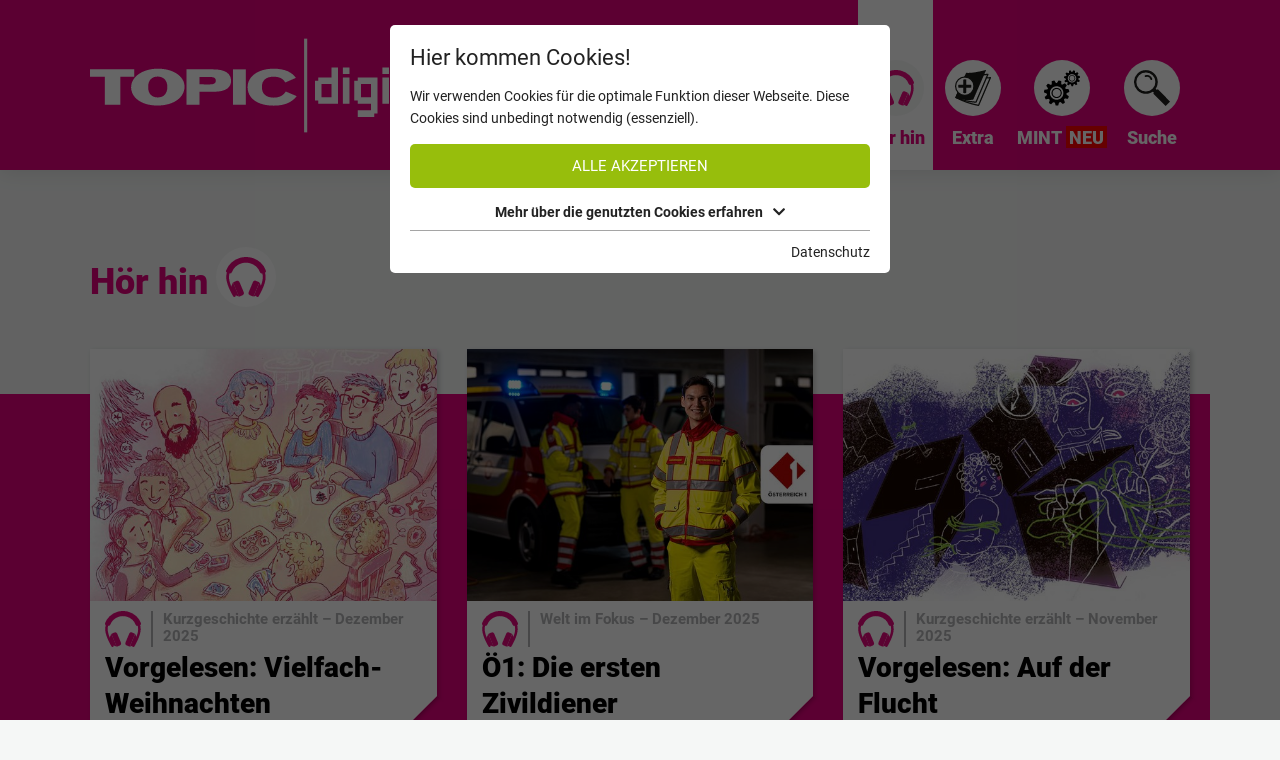

--- FILE ---
content_type: text/html; charset=utf-8
request_url: https://topicdigi.at/hoer-hin/
body_size: 7005
content:
<!DOCTYPE html>
<html lang="de" class="no-js">
<head>

<meta charset="utf-8">
<!-- 
	This website is powered by TYPO3 - inspiring people to share!
	TYPO3 is a free open source Content Management Framework initially created by Kasper Skaarhoj and licensed under GNU/GPL.
	TYPO3 is copyright 1998-2025 of Kasper Skaarhoj. Extensions are copyright of their respective owners.
	Information and contribution at https://typo3.org/
-->

<base href="https://topicdigi.at/">

<title>TOPIC Digi: Hör hin</title>
<meta name="generator" content="TYPO3 CMS">
<meta name="description" content="Die kostenlose Onlinewelt zu deinem TOPIC mit Podcasts, Quiz und vielem mehr!">
<meta name="referrer" content="origin">
<meta name="viewport" content="initial-scale=1.0, maximum-scale=1.0, user-scalable=0">
<meta name="robots" content="NOINDEX,NOFOLLOW">
<meta name="twitter:card" content="summary">


<link rel="stylesheet" href="https://topicdigi.at/typo3temp/assets/css/7015c8c4ac5ff815b57530b221005fc6.css?1753353772" media="all">
<link rel="stylesheet" href="https://topicdigi.at/typo3conf/ext/lazyfxx/Resources/Public/Css/styles.css?1751623073" media="all">
<link rel="stylesheet" href="https://topicdigi.at/typo3conf/ext/poll/Resources/Public/Stylesheets/Poll.css?1762961503" media="all">
<link rel="stylesheet" href="fileadmin/templates/css/jquery-ui-1.10.4.custom.css?1751623072" media="all">
<link rel="stylesheet" href="https://topicdigi.at/typo3temp/assets/css/bootstrap_aeda12be07e33b53f4c98c5a2c0fa97a.css?1763993464" media="all">
<link rel="stylesheet" href="fileadmin/templates/css/jquery.mmenu.all.css?1751623072" media="all">
<link rel="stylesheet" href="fileadmin/templates/css/swiper.min.css?1751623072" media="all">
<link rel="stylesheet" href="fileadmin/templates/css/tooltipster.css?1751623072" media="all">
<link rel="stylesheet" href="https://cdnjs.cloudflare.com/ajax/libs/plyr/3.4.8/plyr.css" media="all">
<link rel="stylesheet" href="fileadmin/templates/css/fontawesome_all.css?1751623072" media="all">
<link rel="stylesheet" href="https://topicdigi.at/typo3temp/assets/css/main-topic-digi_44fc5bfbb200397f484170be8d69e058.css?1763993464" media="all" formatter="WapplerSystems\WsScss\Formatter\Autoprefixer">






<script id="om-cookie-consent" type="application/json">{"group-1":{"gtm":"essential"}}</script>
    
    <link rel="apple-touch-icon" sizes="180x180" href="/favicons/apple-touch-icon.png">
    <link rel="icon" type="image/png" sizes="32x32" href="/favicons/favicon-32x32.png">
    <link rel="icon" type="image/png" sizes="192x192" href="/favicons/android-chrome-192x192.png">
    <link rel="icon" type="image/png" sizes="16x16" href="/favicons/favicon-16x16.png">
    <link rel="manifest" href="/favicons/site.webmanifest">
    <link rel="mask-icon" href="/favicons/safari-pinned-tab.svg" color="#6f6f6d">
    <link rel="shortcut icon" href="/favicons/favicon.ico">
    <meta name="msapplication-TileColor" content="#000000">
    <meta name="msapplication-TileImage" content="/favicons/mstile-144x144.png">
    <meta name="msapplication-config" content="/favicons/browserconfig.xml">
    <meta name="theme-color" content="#ffffff">

    <!-- Matomo Tag Manager -->
    <script>
    var _mtm = window._mtm = window._mtm || [];
    _mtm.push({'mtm.startTime': (new Date().getTime()), 'event': 'mtm.Start'});
    var d=document, g=d.createElement('script'), s=d.getElementsByTagName('script')[0];
    g.async=true; g.src='https://cdn.matomo.cloud/jungoesterreich.matomo.cloud/container_aVJy8DBB.js'; s.parentNode.insertBefore(g,s);
    </script>
    <!-- End Matomo Tag Manager -->
<link rel="canonical" href="https://topicdigi.at/hoer-hin/"/>
</head>
<body>
<div id="outdated"></div>
<div class='wrapAll site-layout-5'>
	<div id='naviWrap'>
		<div class='flexContainer naviWrapInner'>
			<div id='mobileNaviTriggerWrap'><a href='#mobileNaviTrigger' id='hamburger'><span></span></a></div>
			<div id='logo'><a href="/"><img src="https://topicdigi.at/fileadmin/templates/images/logo-topic-digi.svg" width="1" height="1" alt="Topic Digi" title="Topic Digi"></a></div>
			<div id='mainNavi'><nav class="navbar navbar-expand-lg"><ul class="navbar-nav mr-auto"><li class="nav-item layout-0"><a href="/" class="nav-link" title="Home">Home</a></li><li class="nav-item layout-6"><a href="/digital-lesen/" class="nav-link" title="Digital lesen">Digital lesen</a></li><li class="nav-item layout-4"><a href="/quiz/" class="nav-link" title="Quiz">Quiz</a></li><li class="nav-item layout-5 active"><a href="/hoer-hin/" class="nav-link current" title="Hör hin">Hör hin</a></li><li class="nav-item layout-3"><a href="/extra/" class="nav-link" title="Extra">Extra</a></li><li class="nav-item layout-2"><a href="/mint/" class="nav-link" title="MINT">MINT</a></li><li class="nav-item layout-8"><a href="/suche/" class="nav-link" title="Suche">Suche</a></li></ul></nav></div>
			<div id="search"><div class="userNaviItem userNaviItem-search"><a href="/suche/" title="Hör hin" class="zoom"><img src="fileadmin/templates/images/icons/search_icon_white.svg" alt="Suchen" height="35" /></a></div></div>
		</div>
	</div>
	<div id='main'>
		<div id="content">
			
<div id="c675" class="frame frame-default frame-type-list frame-layout-0"><div class="overviewContainer innerframe"><div class="postTitle"><h1>Hör hin</h1><span class="postTitleIcon"><img data-focus-area="{&quot;x&quot;:13.5,&quot;y&quot;:13.5,&quot;width&quot;:3,&quot;height&quot;:3}" src="https://topicdigi.at/fileadmin/templates/images/icons/icon_5_active.svg" width="1" height="1" alt=""></span></div></div><div class="ajaxContainer postListBgWrapper" data-section="6" data-offset="3" data-limit="3" data-total="29"><div class="innerframe postListBgInner"><div class="postListContainer postContainer flexContainer600"><div class="postItemContainer post-layout-5"><div class="postItem "><!-- schema.org --><script type="application/ld+json" >

{
   "@context": "http://schema.org",
   "@type": "Article",
   "datePublished": "",
   "dateModified": "",
   "publisher": {
      "@type": "Organization",
      "name": "Jungösterreich - Zeitschriftenverlag GmbH &amp; Co KG",
      "logo": {
      	"@type": "ImageObject",
      	"url": "/fileadmin/templates/images/logo.jpg"
      }
   },
   "author":{
      "@type": {f:if(condition: '{post.author} || {post.newsAuthor}', then: '"Person"', else: '"Organization"')},
      "name": {f:if(condition: post.author, then: '"{post.author}"', else: '"{settings.organization}"')}
   },
   "image": "https://topicdigi.at/fileadmin/userdaten/Schuljahr_2526/Bilder/Dez_25/topicdigi-dez25-kg.jpg",
   "mainEntityOfPage": "/",
   "headline": "Vorgelesen: Vielfach-Weihnachten"
   ,
   "description": "Hast du schon die Kurzgeschichte in deinem Dezember-TOPIC entdeckt? Hier ist sie für dich zum Anhören!&amp;nbsp;"
}

</script><a class="postItemLink zoomImage" title="Vorgelesen: Vielfach-Weihnachten" href="/hoer-hin/beitrag/hoer-hin/kurzgeschichte-dez-25/"><div class="postItemImage "><div class="imgZoom"><img alt="Vorgelesen: Vielfach-Weihnachten" src="https://topicdigi.at/fileadmin/_processed_/c/f/csm_topicdigi-dez25-kg_bca6e914a2.jpg" width="550" height="400"></div></div><div class="postItemInfo"><div class="postMarkerWrap"><div class="postMarker"><img alt="Hör hin" data-focus-area="{&quot;x&quot;:13.5,&quot;y&quot;:13.5,&quot;width&quot;:3,&quot;height&quot;:3}" src="https://topicdigi.at/fileadmin/templates/images/icons/icon_5_active.svg" width="1" height="1"></div><div class="postItemShortinfo"><span class="bold">Kurzgeschichte erzählt – Dezember 2025</span></div></div><h3 class="postItemInfo2rowTitle">Vorgelesen: Vielfach-Weihnachten</h3></div></a></div></div><div class="postItemContainer post-layout-5"><div class="postItem "><!-- schema.org --><script type="application/ld+json" >

{
   "@context": "http://schema.org",
   "@type": "Article",
   "datePublished": "",
   "dateModified": "",
   "publisher": {
      "@type": "Organization",
      "name": "Jungösterreich - Zeitschriftenverlag GmbH &amp; Co KG",
      "logo": {
      	"@type": "ImageObject",
      	"url": "/fileadmin/templates/images/logo.jpg"
      }
   },
   "author":{
      "@type": {f:if(condition: '{post.author} || {post.newsAuthor}', then: '"Person"', else: '"Organization"')},
      "name": {f:if(condition: post.author, then: '"{post.author}"', else: '"{settings.organization}"')}
   },
   "image": "https://topicdigi.at/fileadmin/userdaten/Schuljahr_2526/Bilder/Dez_25/topicdigi-dez25-oe1.jpg",
   "mainEntityOfPage": "/",
   "headline": "Ö1: Die ersten Zivildiener"
   ,
   "description": "Wofür sich heute rund die Hälfte der tauglichen Männer entscheidet, war vor 50 Jahren hart erkämpft. Nachdem 1974 das Zivildienstgesetz erlassen wurde, rückten 1975 die ersten Zivildiener in Graz ein."
}

</script><a class="postItemLink zoomImage" title="Ö1: Die ersten Zivildiener" href="/hoer-hin/beitrag/hoer-hin/oe1-dez-25/"><div class="postItemImage "><div class="imgZoom"><img alt="Ö1: Die ersten Zivildiener" src="https://topicdigi.at/fileadmin/_processed_/e/5/csm_topicdigi-dez25-oe1_3f82959788.jpg" width="550" height="400"></div></div><div class="postItemInfo"><div class="postMarkerWrap"><div class="postMarker"><img alt="Hör hin" data-focus-area="{&quot;x&quot;:13.5,&quot;y&quot;:13.5,&quot;width&quot;:3,&quot;height&quot;:3}" src="https://topicdigi.at/fileadmin/templates/images/icons/icon_5_active.svg" width="1" height="1"></div><div class="postItemShortinfo"><span class="bold">Welt im Fokus – Dezember 2025</span></div></div><h3 class="postItemInfo2rowTitle">Ö1: Die ersten Zivildiener</h3></div></a></div></div><div class="postItemContainer post-layout-5"><div class="postItem "><!-- schema.org --><script type="application/ld+json" >

{
   "@context": "http://schema.org",
   "@type": "Article",
   "datePublished": "",
   "dateModified": "",
   "publisher": {
      "@type": "Organization",
      "name": "Jungösterreich - Zeitschriftenverlag GmbH &amp; Co KG",
      "logo": {
      	"@type": "ImageObject",
      	"url": "/fileadmin/templates/images/logo.jpg"
      }
   },
   "author":{
      "@type": {f:if(condition: '{post.author} || {post.newsAuthor}', then: '"Person"', else: '"Organization"')},
      "name": {f:if(condition: post.author, then: '"{post.author}"', else: '"{settings.organization}"')}
   },
   "image": "https://topicdigi.at/fileadmin/userdaten/Schuljahr_2526/Bilder/Nov_25/topicdigi-nov25-kurzgeschichte.jpg",
   "mainEntityOfPage": "/",
   "headline": "Vorgelesen: Auf der Flucht"
   ,
   "description": "Hast du schon die Kurzgeschichte in deinem November-TOPIC entdeckt? Hier ist sie für dich zum Anhören! Achtung: Manche Wörter, die in der Geschichte in deinem TOPIC zu finden sind, wurden in der Hörversion durch Synonyme ersetzt. Kannst du die Änderungen finden?"
}

</script><a class="postItemLink zoomImage" title="Vorgelesen: Auf der Flucht" href="/hoer-hin/beitrag/hoer-hin/kurzgeschichte-nov-25/"><div class="postItemImage "><div class="imgZoom"><img alt="Vorgelesen: Auf der Flucht" src="https://topicdigi.at/fileadmin/_processed_/e/d/csm_topicdigi-nov25-kurzgeschichte_198f80372c.jpg" width="550" height="400"></div></div><div class="postItemInfo"><div class="postMarkerWrap"><div class="postMarker"><img alt="Hör hin" data-focus-area="{&quot;x&quot;:13.5,&quot;y&quot;:13.5,&quot;width&quot;:3,&quot;height&quot;:3}" src="https://topicdigi.at/fileadmin/templates/images/icons/icon_5_active.svg" width="1" height="1"></div><div class="postItemShortinfo"><span class="bold">Kurzgeschichte erzählt – November 2025</span></div></div><h3 class="postItemInfo2rowTitle">Vorgelesen: Auf der Flucht</h3></div></a></div></div></div></div><button class="btnLoadMorePosts">Noch mehr<br/><span class="color-layout-5">Hör hin&nbsp;</span> laden</button></div><div class="access-container accessContainer d-none"><form method="post" action="/beitrag/?tx_webxmagazine_show%5Baction%5D=checkAccessCode&amp;tx_webxmagazine_show%5Bcontroller%5D=Post&amp;cHash=dc86ffd2748ab439c0e4e909d99dcccc"><div><input type="hidden" name="tx_webxmagazine_show[__referrer][@extension]" value="WebxMagazine" /><input type="hidden" name="tx_webxmagazine_show[__referrer][@controller]" value="Post" /><input type="hidden" name="tx_webxmagazine_show[__referrer][@action]" value="list" /><input type="hidden" name="tx_webxmagazine_show[__referrer][arguments]" value="YTowOnt9a10ec49feb42b388e8bfe83e0d131c12682963f5" /><input type="hidden" name="tx_webxmagazine_show[__referrer][@request]" value="{&quot;@extension&quot;:&quot;WebxMagazine&quot;,&quot;@controller&quot;:&quot;Post&quot;,&quot;@action&quot;:&quot;list&quot;}a96d90defdf904e90f74c26f80c4b8a6d64844bd" /><input type="hidden" name="tx_webxmagazine_show[__trustedProperties]" value="{&quot;code&quot;:1}b3f21d84dca490c9e4e29a7accfb7a1ea54e58b4" /></div><div class="btnClose btnCloseAccess"></div><h3 class="access-title">Wie lautet das Geheimwort?</h3><div class="asses-info">Um den Beitrag anzuschauen, brauchst du das Geheimwort. Du findest es auf Seite 3 in deinem TOPIC.</div><input placeholder="Gib hier das Geheimwort ein" class="access-input" type="text" name="tx_webxmagazine_show[code]" /><div class="access-button-container"><button class="access-button btnMore">weiter</button></div></form></div></div>

		</div>	    
	</div>
	<div id='footer'>
		<div class='innerframePadding'>
			<div id='metaNavi'>
<div id="c332" class="frame frame-default frame-type-menu_subpages frame-layout-0"><ul><li><a href="/digi-hilfe/" title="digi-Hilfe"><span>digi-Hilfe</span></a></li><li><a href="/kontakt/" title="Kontakt"><span>Kontakt</span></a></li><li><a href="/datenschutz/" title="Datenschutz"><span>Datenschutz</span></a></li><li><a href="/impressum/" title="Impressum"><span>Impressum</span></a></li></ul></div>
</div>
		</div>
	</div>
	<div id='invisible'>
		<nav id='mobileNavi'><ul><li class="navLayout-0"><a href="/" title="Home">Home</a></li><li class="navLayout-6"><a href="/digital-lesen/" title="Digital lesen">Digital lesen</a></li><li class="navLayout-4"><a href="/quiz/" title="Quiz">Quiz</a></li><li class='selected navLayout-5'><a href="/hoer-hin/" class="current">Hör hin</a></li><li class="navLayout-3"><a href="/extra/" title="Extra">Extra</a></li><li class="navLayout-2"><a href="/mint/" title="MINT">MINT</a></li><li class="navLayout-8"><a href="/suche/" title="Suche">Suche</a></li></ul></nav>
	</div>
</div>

	<div class="tx-om-cookie-consent">
		
    <div class="om-cookie-panel om-cookie-panel-overlay" data-omcookie-panel="1">
        <div class="om-cookie-panel-container">
            <div class="cookie-panel__headline">Hier kommen Cookies!</div>
            <div class="cookie-panel__description">
                <p>Wir verwenden Cookies für die optimale Funktion dieser Webseite. Diese Cookies sind unbedingt notwendig (essenziell).</p>
            </div>
            <div class="cookie-panel__control pt-2">
                <button data-omcookie-panel-save="all" class="cookie-panel__button cookie-panel__button--color--green">Alle akzeptieren</button>
            </div>


            <div class="om-cookie-info-cookiegroup mb-2">

                <div class="om-cookie-info-cookiegroup-headline om-cookie-info-cookiegroup-headline--all d-flex justify-content-center align-items-center m-0 py-1 collapsed" data-toggle="collapse" role="button" data-target="#cookieInfoAll" aria-expanded="false" >
                    Mehr über die genutzten Cookies erfahren
                    <i class="fas fa-chevron-down"></i>
                </div>
                <div class="om-cookie-info-cookiegroup-content om-cookie-info-cookiegroup-content--all mt-1 collapse" id="cookieInfoAll" style="overflow: hidden; height: 0px;">

                    
                    


                    
                        <div class="om-cookie-info-cookiegroup py-2">
                            <div class="om-cookie-info-cookiegroup-headline om-cookie-info-cookiegroup-headline--small" data-toggle="collapse" data-target="#cookiePanelInfo1" role="button" aria-expanded="true" >
                                <strong>Essenziell</strong>
                                <i class="fas fa-chevron-down"></i>
                            </div>
                            <div class="om-cookie-info-cookiegroup-content collapse show" id="cookiePanelInfo1">
                                
                                    <div class="om-cookie-info-cookiegroup-description pt-2 pb-3">
                                        <p>Essenzielle&nbsp;Cookies werden für grundlegende Funktionen der Webseite benötigt. Dadurch ist gewährleistet, dass die Webseite einwandfrei funktioniert.</p>
                                    </div>
                                
                                
                                    
                                        <div class="om-cookie-info-cookiegroup-cookie mb-2">
                                            <div class="om-cookie-info-cookiegroup-line row py-1">
                                                <div class="om-cookie-info-cookiegroup-label col-md-3">Name</div>
                                                <div class="om-cookie-info-cookiegroup-value col-md-9">
                                                    spamshield
                                                </div>
                                            </div>
                                            <div class="om-cookie-info-cookiegroup-line row py-1">
                                                <div class="om-cookie-info-cookiegroup-label col-md-3">Beschr.</div>
                                                <div class="om-cookie-info-cookiegroup-value col-md-9">
                                                    <p>Wird verwendet, um vor Spam zu schützen, welches durch Spam-Bots verursacht wird.</p>
                                                </div>
                                            </div>
                                            <div class="om-cookie-info-cookiegroup-line row py-1">
                                                <div class="om-cookie-info-cookiegroup-label col-md-3">Speicherdauer</div>
                                                <div class="om-cookie-info-cookiegroup-value col-md-9">
                                                    Nur für die aktuelle Browsersitzung
                                                </div>
                                            </div>
                                            <div class="om-cookie-info-cookiegroup-line row py-1">
                                                <div class="om-cookie-info-cookiegroup-label col-md-3">Anbieter</div>
                                                <div class="om-cookie-info-cookiegroup-value col-md-9">
                                                    Ronald P. Steiner, Hauke Hain, Christian Seifert
                                                </div>
                                            </div>
                                        </div>
                                    
                                        <div class="om-cookie-info-cookiegroup-cookie mb-2">
                                            <div class="om-cookie-info-cookiegroup-line row py-1">
                                                <div class="om-cookie-info-cookiegroup-label col-md-3">Name</div>
                                                <div class="om-cookie-info-cookiegroup-value col-md-9">
                                                    omCookieConsent
                                                </div>
                                            </div>
                                            <div class="om-cookie-info-cookiegroup-line row py-1">
                                                <div class="om-cookie-info-cookiegroup-label col-md-3">Beschr.</div>
                                                <div class="om-cookie-info-cookiegroup-value col-md-9">
                                                    <p>Speichert die vom Benutzer gewählten Cookie-Einstellungen.</p>
                                                </div>
                                            </div>
                                            <div class="om-cookie-info-cookiegroup-line row py-1">
                                                <div class="om-cookie-info-cookiegroup-label col-md-3">Speicherdauer</div>
                                                <div class="om-cookie-info-cookiegroup-value col-md-9">
                                                    365 Tage
                                                </div>
                                            </div>
                                            <div class="om-cookie-info-cookiegroup-line row py-1">
                                                <div class="om-cookie-info-cookiegroup-label col-md-3">Anbieter</div>
                                                <div class="om-cookie-info-cookiegroup-value col-md-9">
                                                    Oliver Pfaff - Olli macht&#039;s
                                                </div>
                                            </div>
                                        </div>
                                    
                                        <div class="om-cookie-info-cookiegroup-cookie mb-2">
                                            <div class="om-cookie-info-cookiegroup-line row py-1">
                                                <div class="om-cookie-info-cookiegroup-label col-md-3">Name</div>
                                                <div class="om-cookie-info-cookiegroup-value col-md-9">
                                                    MATOMO_SESSID, _pk_testcookie
                                                </div>
                                            </div>
                                            <div class="om-cookie-info-cookiegroup-line row py-1">
                                                <div class="om-cookie-info-cookiegroup-label col-md-3">Beschr.</div>
                                                <div class="om-cookie-info-cookiegroup-value col-md-9">
                                                    <p><strong>MATOMO_SESSID</strong>&nbsp;–&nbsp;wird verwendet um CSRF-Sicherheitsprobleme zu verhindern.</p>
<p><strong>_pk_testcookie</strong>&nbsp;– wird verwendet, um zu prüfen, ob dein Browser Cookies unterstützt.</p>
                                                </div>
                                            </div>
                                            <div class="om-cookie-info-cookiegroup-line row py-1">
                                                <div class="om-cookie-info-cookiegroup-label col-md-3">Speicherdauer</div>
                                                <div class="om-cookie-info-cookiegroup-value col-md-9">
                                                    Nur für die aktuelle Browsersitzung
                                                </div>
                                            </div>
                                            <div class="om-cookie-info-cookiegroup-line row py-1">
                                                <div class="om-cookie-info-cookiegroup-label col-md-3">Anbieter</div>
                                                <div class="om-cookie-info-cookiegroup-value col-md-9">
                                                    Matomo
                                                </div>
                                            </div>
                                        </div>
                                    
                                        <div class="om-cookie-info-cookiegroup-cookie mb-2">
                                            <div class="om-cookie-info-cookiegroup-line row py-1">
                                                <div class="om-cookie-info-cookiegroup-label col-md-3">Name</div>
                                                <div class="om-cookie-info-cookiegroup-value col-md-9">
                                                    mtm_consent_removed
                                                </div>
                                            </div>
                                            <div class="om-cookie-info-cookiegroup-line row py-1">
                                                <div class="om-cookie-info-cookiegroup-label col-md-3">Beschr.</div>
                                                <div class="om-cookie-info-cookiegroup-value col-md-9">
                                                    <p><strong>mtm_consent_removed</strong> – wird verwendet, wenn du dich entschieden hast, dass wir keine Informationen sammeln sollen.</p>
                                                </div>
                                            </div>
                                            <div class="om-cookie-info-cookiegroup-line row py-1">
                                                <div class="om-cookie-info-cookiegroup-label col-md-3">Speicherdauer</div>
                                                <div class="om-cookie-info-cookiegroup-value col-md-9">
                                                    395 Tage
                                                </div>
                                            </div>
                                            <div class="om-cookie-info-cookiegroup-line row py-1">
                                                <div class="om-cookie-info-cookiegroup-label col-md-3">Anbieter</div>
                                                <div class="om-cookie-info-cookiegroup-value col-md-9">
                                                    Matomo
                                                </div>
                                            </div>
                                        </div>
                                    
                                
                            </div>
                        </div>
                    
                </div>
            </div>

            <div class="cookie-panel__attribution justify-content-end">
                
                <a href="/datenschutz/">Datenschutz</a>
            </div>

        </div>
    </div>

	</div>
<script src="https://topicdigi.at/typo3conf/ext/lazyfxx/Resources/Public/JavaScript/lazyfxx.js?1751623073"></script>
<script src="/fileadmin/templates/js/modernizr.js?1751623072"></script>
<script src="/fileadmin/templates/js/vendor/jquery.min.js?1752153913"></script>
<script src="/fileadmin/templates/js/vendor/jquery-ui.min.js?1752153946"></script>
<script src="https://topicdigi.at/typo3conf/ext/om_cookie_manager/Resources/Public/Js/om_cookie_main.js?1751623076"></script>
<script src="https://topicdigi.at/typo3conf/ext/webx_magazine/Resources/Public/Js/lib/jquery.plugin.min.js?1753352943"></script>
<script src="https://topicdigi.at/typo3conf/ext/webx_magazine/Resources/Public/Js/lib/jquery.countdown.min.js?1753352943"></script>
<script src="https://cdn.jsdelivr.net/npm/promise-polyfill@7.1.0/dist/promise.min.js"></script>
<script src="https://topicdigi.at/typo3conf/ext/webx_magazine/Resources/Public/Js/main.js?1762160946"></script>
<script src="https://topicdigi.at/typo3conf/ext/webx_magazine/Resources/Public/Js/quiz.js?1756388157"></script>
<script src="https://topicdigi.at/typo3conf/ext/poll/Resources/Public/JavaScript/Poll-jQuery.js?1762961503" type="text/javascript"></script>
<script src="/fileadmin/templates/js/vendor/popper.min.js?1752153988"></script>
<script src="/fileadmin/templates/js/vendor/bootstrap.min.js?1752154039"></script>
<script src="/fileadmin/templates/js/classie.js?1751623072"></script>
<script src="/fileadmin/templates/js/sweetalert2.min.js?1751623072"></script>
<script src="/fileadmin/templates/js/swiper.min.js?1751623072"></script>
<script src="/fileadmin/templates/js/typed.js?1751623072"></script>
<script src="/fileadmin/templates/js/jquery.mmenu.min.all.js?1751623072"></script>
<script src="/fileadmin/templates/outdatedbrowser/outdatedbrowser.min.js?1751623072"></script>
<script src="/fileadmin/templates/js/outdatedbrowser.js?1751623072"></script>
<script src="/fileadmin/templates/js/jquery.tooltipster.min.js?1751623072"></script>
<script src="fileadmin/templates/js/datepicker-de.js?1751623072"></script>
<script src="/fileadmin/templates/js/jquery.h5validate.js?1751623072"></script>
<script src="/fileadmin/templates/js/vendor/plyr.polyfilled.min.js?1752154270"></script>
<script src="/fileadmin/templates/js/main.js?1751623072"></script>


</body>
</html>

--- FILE ---
content_type: text/css
request_url: https://topicdigi.at/typo3conf/ext/lazyfxx/Resources/Public/Css/styles.css?1751623073
body_size: -118
content:
.lazy-container * {
    transition: opacity 500ms ease-out;
    position: absolute;
    top: 0;
    left: 0;
}

.lazy-container {
    position: relative;
}

.lazy-container img.lazyload-original {
    opacity: 0;
}

.lazy-container img.lazyload-placeholder,
.lazy-container img.lazyload-show {
    opacity: 1;
}

.lazy-container img.lazyload-show {
    position: initial;
}

.lazy-container img.lazyload-hide {
    opacity: 0;
}





--- FILE ---
content_type: text/css
request_url: https://topicdigi.at/typo3conf/ext/poll/Resources/Public/Stylesheets/Poll.css?1762961503
body_size: 321
content:
.tx-poll .poll-answer-image,
.tx-poll .poll-answer-description {
	margin-left: 18px;
}
.tx-poll .poll-question .poll-question-number {
	display: none;
}

.tx-poll .poll-question .poll-checkbox-user-answer,
.tx-poll .poll-question .poll-radiobutton-user-answer {
	display: inline-block;
}

.tx-poll div.poll-result-bar {
	width: 100%;
}
.tx-poll span.poll-result-bar {
	display: inline-block;
	background-color: #FFAAAA;
	height: 10px;
}
.tx-poll .poll-result-percent {
	display: inline-block;
	width: 55px;
}
.tx-poll .poll-result-answer {
	display: inline-block;
}
.tx-poll .poll-result-row {
	height: 70px;
	display: inline-block;
	width: 100%;
}

.tx-poll .poll-button {
	margin-top: 40px;
	display: inline-block;
	width: 100%;
}
.tx-poll .card-img-top {
	height: auto;
}
.tx-poll .typo3-messages {
	list-style: none;
	padding: 0;
}



/* Poll-Question */
.tx-poll .poll-question {
	padding-top: 15px;
	padding-bottom: 15px;
    width: 100%;
    display: inline-block;
}
.tx-poll .poll-question .poll-question-answers {
	padding: 0;
    width: 100%;
    display: inline-block;
}
.tx-poll .poll-question .poll-question-answers .poll-radio-user-answer {
    display: inline-block;
}
.tx-poll .poll-question .poll-question-answers .poll-radio {
	display: inline-block;
	width: 100%;
	float: left;
}
.tx-poll .poll-question .poll-question-answers .poll-radiolabel {
	display: inline-block;
	float: left;
	margin-top: 2px;
}
.tx-poll .poll-question .poll-question-answers .poll-radiolabel label {
	font-weight: normal;
}
.tx-poll .poll-question.layout-inline-scaled .poll-question-answers .poll-answer {
	text-align: center;
}
.tx-poll .poll-question.layout-inline-scaled .poll-answer-scale {
	background-image: linear-gradient(90deg, red, yellow, green);
	height: 5px;
}



.tx-poll .poll-result-question {
    width: 640px;
}



/** @todo check while implementing captcha */
.tx-poll .poll-captcha span {
    display: inline-block;
    width: 100%;
}
.poll-captcha span.poll-captcha-image {
    height: 32px;
    width: 104px;
}
.poll-captcha span.poll-captcha-field {
    margin-bottom: 16px;
}
.tx-poll .message-error {
    color: #CC0000;
    font-weight: bold;
}


--- FILE ---
content_type: text/css
request_url: https://topicdigi.at/typo3temp/assets/css/main-topic-digi_44fc5bfbb200397f484170be8d69e058.css?1763993464
body_size: 27117
content:
.topWrapHeight30:not(.postItemHighlight) .postItemLink .postItemImage.hasVideo:after{top:30px !important}@media (min-width:601px){.topWrapHeight30.postItemHighlight .postItemLink .postItemInfo{padding-top:30px !important}}@media (max-width:600px){.topWrapHeight30.postItemHighlight .postItemLink .postItemImage.hasVideo:after{top:30px !important}}.topWrapHeight31:not(.postItemHighlight) .postItemLink .postItemImage.hasVideo:after{top:31px !important}@media (min-width:601px){.topWrapHeight31.postItemHighlight .postItemLink .postItemInfo{padding-top:31px !important}}@media (max-width:600px){.topWrapHeight31.postItemHighlight .postItemLink .postItemImage.hasVideo:after{top:31px !important}}.topWrapHeight32:not(.postItemHighlight) .postItemLink .postItemImage.hasVideo:after{top:32px !important}@media (min-width:601px){.topWrapHeight32.postItemHighlight .postItemLink .postItemInfo{padding-top:32px !important}}@media (max-width:600px){.topWrapHeight32.postItemHighlight .postItemLink .postItemImage.hasVideo:after{top:32px !important}}.topWrapHeight33:not(.postItemHighlight) .postItemLink .postItemImage.hasVideo:after{top:33px !important}@media (min-width:601px){.topWrapHeight33.postItemHighlight .postItemLink .postItemInfo{padding-top:33px !important}}@media (max-width:600px){.topWrapHeight33.postItemHighlight .postItemLink .postItemImage.hasVideo:after{top:33px !important}}.topWrapHeight34:not(.postItemHighlight) .postItemLink .postItemImage.hasVideo:after{top:34px !important}@media (min-width:601px){.topWrapHeight34.postItemHighlight .postItemLink .postItemInfo{padding-top:34px !important}}@media (max-width:600px){.topWrapHeight34.postItemHighlight .postItemLink .postItemImage.hasVideo:after{top:34px !important}}.topWrapHeight35:not(.postItemHighlight) .postItemLink .postItemImage.hasVideo:after{top:35px !important}@media (min-width:601px){.topWrapHeight35.postItemHighlight .postItemLink .postItemInfo{padding-top:35px !important}}@media (max-width:600px){.topWrapHeight35.postItemHighlight .postItemLink .postItemImage.hasVideo:after{top:35px !important}}.topWrapHeight36:not(.postItemHighlight) .postItemLink .postItemImage.hasVideo:after{top:36px !important}@media (min-width:601px){.topWrapHeight36.postItemHighlight .postItemLink .postItemInfo{padding-top:36px !important}}@media (max-width:600px){.topWrapHeight36.postItemHighlight .postItemLink .postItemImage.hasVideo:after{top:36px !important}}.topWrapHeight37:not(.postItemHighlight) .postItemLink .postItemImage.hasVideo:after{top:37px !important}@media (min-width:601px){.topWrapHeight37.postItemHighlight .postItemLink .postItemInfo{padding-top:37px !important}}@media (max-width:600px){.topWrapHeight37.postItemHighlight .postItemLink .postItemImage.hasVideo:after{top:37px !important}}.topWrapHeight38:not(.postItemHighlight) .postItemLink .postItemImage.hasVideo:after{top:38px !important}@media (min-width:601px){.topWrapHeight38.postItemHighlight .postItemLink .postItemInfo{padding-top:38px !important}}@media (max-width:600px){.topWrapHeight38.postItemHighlight .postItemLink .postItemImage.hasVideo:after{top:38px !important}}.topWrapHeight39:not(.postItemHighlight) .postItemLink .postItemImage.hasVideo:after{top:39px !important}@media (min-width:601px){.topWrapHeight39.postItemHighlight .postItemLink .postItemInfo{padding-top:39px !important}}@media (max-width:600px){.topWrapHeight39.postItemHighlight .postItemLink .postItemImage.hasVideo:after{top:39px !important}}.topWrapHeight40:not(.postItemHighlight) .postItemLink .postItemImage.hasVideo:after{top:40px !important}@media (min-width:601px){.topWrapHeight40.postItemHighlight .postItemLink .postItemInfo{padding-top:40px !important}}@media (max-width:600px){.topWrapHeight40.postItemHighlight .postItemLink .postItemImage.hasVideo:after{top:40px !important}}.topWrapHeight41:not(.postItemHighlight) .postItemLink .postItemImage.hasVideo:after{top:41px !important}@media (min-width:601px){.topWrapHeight41.postItemHighlight .postItemLink .postItemInfo{padding-top:41px !important}}@media (max-width:600px){.topWrapHeight41.postItemHighlight .postItemLink .postItemImage.hasVideo:after{top:41px !important}}.topWrapHeight42:not(.postItemHighlight) .postItemLink .postItemImage.hasVideo:after{top:42px !important}@media (min-width:601px){.topWrapHeight42.postItemHighlight .postItemLink .postItemInfo{padding-top:42px !important}}@media (max-width:600px){.topWrapHeight42.postItemHighlight .postItemLink .postItemImage.hasVideo:after{top:42px !important}}.topWrapHeight43:not(.postItemHighlight) .postItemLink .postItemImage.hasVideo:after{top:43px !important}@media (min-width:601px){.topWrapHeight43.postItemHighlight .postItemLink .postItemInfo{padding-top:43px !important}}@media (max-width:600px){.topWrapHeight43.postItemHighlight .postItemLink .postItemImage.hasVideo:after{top:43px !important}}.topWrapHeight44:not(.postItemHighlight) .postItemLink .postItemImage.hasVideo:after{top:44px !important}@media (min-width:601px){.topWrapHeight44.postItemHighlight .postItemLink .postItemInfo{padding-top:44px !important}}@media (max-width:600px){.topWrapHeight44.postItemHighlight .postItemLink .postItemImage.hasVideo:after{top:44px !important}}.topWrapHeight45:not(.postItemHighlight) .postItemLink .postItemImage.hasVideo:after{top:45px !important}@media (min-width:601px){.topWrapHeight45.postItemHighlight .postItemLink .postItemInfo{padding-top:45px !important}}@media (max-width:600px){.topWrapHeight45.postItemHighlight .postItemLink .postItemImage.hasVideo:after{top:45px !important}}.topWrapHeight46:not(.postItemHighlight) .postItemLink .postItemImage.hasVideo:after{top:46px !important}@media (min-width:601px){.topWrapHeight46.postItemHighlight .postItemLink .postItemInfo{padding-top:46px !important}}@media (max-width:600px){.topWrapHeight46.postItemHighlight .postItemLink .postItemImage.hasVideo:after{top:46px !important}}.topWrapHeight47:not(.postItemHighlight) .postItemLink .postItemImage.hasVideo:after{top:47px !important}@media (min-width:601px){.topWrapHeight47.postItemHighlight .postItemLink .postItemInfo{padding-top:47px !important}}@media (max-width:600px){.topWrapHeight47.postItemHighlight .postItemLink .postItemImage.hasVideo:after{top:47px !important}}.topWrapHeight48:not(.postItemHighlight) .postItemLink .postItemImage.hasVideo:after{top:48px !important}@media (min-width:601px){.topWrapHeight48.postItemHighlight .postItemLink .postItemInfo{padding-top:48px !important}}@media (max-width:600px){.topWrapHeight48.postItemHighlight .postItemLink .postItemImage.hasVideo:after{top:48px !important}}.topWrapHeight49:not(.postItemHighlight) .postItemLink .postItemImage.hasVideo:after{top:49px !important}@media (min-width:601px){.topWrapHeight49.postItemHighlight .postItemLink .postItemInfo{padding-top:49px !important}}@media (max-width:600px){.topWrapHeight49.postItemHighlight .postItemLink .postItemImage.hasVideo:after{top:49px !important}}.topWrapHeight50:not(.postItemHighlight) .postItemLink .postItemImage.hasVideo:after{top:50px !important}@media (min-width:601px){.topWrapHeight50.postItemHighlight .postItemLink .postItemInfo{padding-top:50px !important}}@media (max-width:600px){.topWrapHeight50.postItemHighlight .postItemLink .postItemImage.hasVideo:after{top:50px !important}}.topWrapHeight51:not(.postItemHighlight) .postItemLink .postItemImage.hasVideo:after{top:51px !important}@media (min-width:601px){.topWrapHeight51.postItemHighlight .postItemLink .postItemInfo{padding-top:51px !important}}@media (max-width:600px){.topWrapHeight51.postItemHighlight .postItemLink .postItemImage.hasVideo:after{top:51px !important}}.topWrapHeight52:not(.postItemHighlight) .postItemLink .postItemImage.hasVideo:after{top:52px !important}@media (min-width:601px){.topWrapHeight52.postItemHighlight .postItemLink .postItemInfo{padding-top:52px !important}}@media (max-width:600px){.topWrapHeight52.postItemHighlight .postItemLink .postItemImage.hasVideo:after{top:52px !important}}.topWrapHeight53:not(.postItemHighlight) .postItemLink .postItemImage.hasVideo:after{top:53px !important}@media (min-width:601px){.topWrapHeight53.postItemHighlight .postItemLink .postItemInfo{padding-top:53px !important}}@media (max-width:600px){.topWrapHeight53.postItemHighlight .postItemLink .postItemImage.hasVideo:after{top:53px !important}}.topWrapHeight54:not(.postItemHighlight) .postItemLink .postItemImage.hasVideo:after{top:54px !important}@media (min-width:601px){.topWrapHeight54.postItemHighlight .postItemLink .postItemInfo{padding-top:54px !important}}@media (max-width:600px){.topWrapHeight54.postItemHighlight .postItemLink .postItemImage.hasVideo:after{top:54px !important}}.topWrapHeight55:not(.postItemHighlight) .postItemLink .postItemImage.hasVideo:after{top:55px !important}@media (min-width:601px){.topWrapHeight55.postItemHighlight .postItemLink .postItemInfo{padding-top:55px !important}}@media (max-width:600px){.topWrapHeight55.postItemHighlight .postItemLink .postItemImage.hasVideo:after{top:55px !important}}.topWrapHeight56:not(.postItemHighlight) .postItemLink .postItemImage.hasVideo:after{top:56px !important}@media (min-width:601px){.topWrapHeight56.postItemHighlight .postItemLink .postItemInfo{padding-top:56px !important}}@media (max-width:600px){.topWrapHeight56.postItemHighlight .postItemLink .postItemImage.hasVideo:after{top:56px !important}}.topWrapHeight57:not(.postItemHighlight) .postItemLink .postItemImage.hasVideo:after{top:57px !important}@media (min-width:601px){.topWrapHeight57.postItemHighlight .postItemLink .postItemInfo{padding-top:57px !important}}@media (max-width:600px){.topWrapHeight57.postItemHighlight .postItemLink .postItemImage.hasVideo:after{top:57px !important}}.topWrapHeight58:not(.postItemHighlight) .postItemLink .postItemImage.hasVideo:after{top:58px !important}@media (min-width:601px){.topWrapHeight58.postItemHighlight .postItemLink .postItemInfo{padding-top:58px !important}}@media (max-width:600px){.topWrapHeight58.postItemHighlight .postItemLink .postItemImage.hasVideo:after{top:58px !important}}.topWrapHeight59:not(.postItemHighlight) .postItemLink .postItemImage.hasVideo:after{top:59px !important}@media (min-width:601px){.topWrapHeight59.postItemHighlight .postItemLink .postItemInfo{padding-top:59px !important}}@media (max-width:600px){.topWrapHeight59.postItemHighlight .postItemLink .postItemImage.hasVideo:after{top:59px !important}}.topWrapHeight60:not(.postItemHighlight) .postItemLink .postItemImage.hasVideo:after{top:60px !important}@media (min-width:601px){.topWrapHeight60.postItemHighlight .postItemLink .postItemInfo{padding-top:60px !important}}@media (max-width:600px){.topWrapHeight60.postItemHighlight .postItemLink .postItemImage.hasVideo:after{top:60px !important}}.topWrapHeight61:not(.postItemHighlight) .postItemLink .postItemImage.hasVideo:after{top:61px !important}@media (min-width:601px){.topWrapHeight61.postItemHighlight .postItemLink .postItemInfo{padding-top:61px !important}}@media (max-width:600px){.topWrapHeight61.postItemHighlight .postItemLink .postItemImage.hasVideo:after{top:61px !important}}.topWrapHeight62:not(.postItemHighlight) .postItemLink .postItemImage.hasVideo:after{top:62px !important}@media (min-width:601px){.topWrapHeight62.postItemHighlight .postItemLink .postItemInfo{padding-top:62px !important}}@media (max-width:600px){.topWrapHeight62.postItemHighlight .postItemLink .postItemImage.hasVideo:after{top:62px !important}}.topWrapHeight63:not(.postItemHighlight) .postItemLink .postItemImage.hasVideo:after{top:63px !important}@media (min-width:601px){.topWrapHeight63.postItemHighlight .postItemLink .postItemInfo{padding-top:63px !important}}@media (max-width:600px){.topWrapHeight63.postItemHighlight .postItemLink .postItemImage.hasVideo:after{top:63px !important}}.topWrapHeight64:not(.postItemHighlight) .postItemLink .postItemImage.hasVideo:after{top:64px !important}@media (min-width:601px){.topWrapHeight64.postItemHighlight .postItemLink .postItemInfo{padding-top:64px !important}}@media (max-width:600px){.topWrapHeight64.postItemHighlight .postItemLink .postItemImage.hasVideo:after{top:64px !important}}.topWrapHeight65:not(.postItemHighlight) .postItemLink .postItemImage.hasVideo:after{top:65px !important}@media (min-width:601px){.topWrapHeight65.postItemHighlight .postItemLink .postItemInfo{padding-top:65px !important}}@media (max-width:600px){.topWrapHeight65.postItemHighlight .postItemLink .postItemImage.hasVideo:after{top:65px !important}}.topWrapHeight66:not(.postItemHighlight) .postItemLink .postItemImage.hasVideo:after{top:66px !important}@media (min-width:601px){.topWrapHeight66.postItemHighlight .postItemLink .postItemInfo{padding-top:66px !important}}@media (max-width:600px){.topWrapHeight66.postItemHighlight .postItemLink .postItemImage.hasVideo:after{top:66px !important}}.topWrapHeight67:not(.postItemHighlight) .postItemLink .postItemImage.hasVideo:after{top:67px !important}@media (min-width:601px){.topWrapHeight67.postItemHighlight .postItemLink .postItemInfo{padding-top:67px !important}}@media (max-width:600px){.topWrapHeight67.postItemHighlight .postItemLink .postItemImage.hasVideo:after{top:67px !important}}.topWrapHeight68:not(.postItemHighlight) .postItemLink .postItemImage.hasVideo:after{top:68px !important}@media (min-width:601px){.topWrapHeight68.postItemHighlight .postItemLink .postItemInfo{padding-top:68px !important}}@media (max-width:600px){.topWrapHeight68.postItemHighlight .postItemLink .postItemImage.hasVideo:after{top:68px !important}}.topWrapHeight69:not(.postItemHighlight) .postItemLink .postItemImage.hasVideo:after{top:69px !important}@media (min-width:601px){.topWrapHeight69.postItemHighlight .postItemLink .postItemInfo{padding-top:69px !important}}@media (max-width:600px){.topWrapHeight69.postItemHighlight .postItemLink .postItemImage.hasVideo:after{top:69px !important}}.topWrapHeight70:not(.postItemHighlight) .postItemLink .postItemImage.hasVideo:after{top:70px !important}@media (min-width:601px){.topWrapHeight70.postItemHighlight .postItemLink .postItemInfo{padding-top:70px !important}}@media (max-width:600px){.topWrapHeight70.postItemHighlight .postItemLink .postItemImage.hasVideo:after{top:70px !important}}.topWrapHeight71:not(.postItemHighlight) .postItemLink .postItemImage.hasVideo:after{top:71px !important}@media (min-width:601px){.topWrapHeight71.postItemHighlight .postItemLink .postItemInfo{padding-top:71px !important}}@media (max-width:600px){.topWrapHeight71.postItemHighlight .postItemLink .postItemImage.hasVideo:after{top:71px !important}}.topWrapHeight72:not(.postItemHighlight) .postItemLink .postItemImage.hasVideo:after{top:72px !important}@media (min-width:601px){.topWrapHeight72.postItemHighlight .postItemLink .postItemInfo{padding-top:72px !important}}@media (max-width:600px){.topWrapHeight72.postItemHighlight .postItemLink .postItemImage.hasVideo:after{top:72px !important}}.topWrapHeight73:not(.postItemHighlight) .postItemLink .postItemImage.hasVideo:after{top:73px !important}@media (min-width:601px){.topWrapHeight73.postItemHighlight .postItemLink .postItemInfo{padding-top:73px !important}}@media (max-width:600px){.topWrapHeight73.postItemHighlight .postItemLink .postItemImage.hasVideo:after{top:73px !important}}.topWrapHeight74:not(.postItemHighlight) .postItemLink .postItemImage.hasVideo:after{top:74px !important}@media (min-width:601px){.topWrapHeight74.postItemHighlight .postItemLink .postItemInfo{padding-top:74px !important}}@media (max-width:600px){.topWrapHeight74.postItemHighlight .postItemLink .postItemImage.hasVideo:after{top:74px !important}}.topWrapHeight75:not(.postItemHighlight) .postItemLink .postItemImage.hasVideo:after{top:75px !important}@media (min-width:601px){.topWrapHeight75.postItemHighlight .postItemLink .postItemInfo{padding-top:75px !important}}@media (max-width:600px){.topWrapHeight75.postItemHighlight .postItemLink .postItemImage.hasVideo:after{top:75px !important}}.topWrapHeight76:not(.postItemHighlight) .postItemLink .postItemImage.hasVideo:after{top:76px !important}@media (min-width:601px){.topWrapHeight76.postItemHighlight .postItemLink .postItemInfo{padding-top:76px !important}}@media (max-width:600px){.topWrapHeight76.postItemHighlight .postItemLink .postItemImage.hasVideo:after{top:76px !important}}.topWrapHeight77:not(.postItemHighlight) .postItemLink .postItemImage.hasVideo:after{top:77px !important}@media (min-width:601px){.topWrapHeight77.postItemHighlight .postItemLink .postItemInfo{padding-top:77px !important}}@media (max-width:600px){.topWrapHeight77.postItemHighlight .postItemLink .postItemImage.hasVideo:after{top:77px !important}}.topWrapHeight78:not(.postItemHighlight) .postItemLink .postItemImage.hasVideo:after{top:78px !important}@media (min-width:601px){.topWrapHeight78.postItemHighlight .postItemLink .postItemInfo{padding-top:78px !important}}@media (max-width:600px){.topWrapHeight78.postItemHighlight .postItemLink .postItemImage.hasVideo:after{top:78px !important}}.topWrapHeight79:not(.postItemHighlight) .postItemLink .postItemImage.hasVideo:after{top:79px !important}@media (min-width:601px){.topWrapHeight79.postItemHighlight .postItemLink .postItemInfo{padding-top:79px !important}}@media (max-width:600px){.topWrapHeight79.postItemHighlight .postItemLink .postItemImage.hasVideo:after{top:79px !important}}.topWrapHeight80:not(.postItemHighlight) .postItemLink .postItemImage.hasVideo:after{top:80px !important}@media (min-width:601px){.topWrapHeight80.postItemHighlight .postItemLink .postItemInfo{padding-top:80px !important}}@media (max-width:600px){.topWrapHeight80.postItemHighlight .postItemLink .postItemImage.hasVideo:after{top:80px !important}}.topWrapHeight81:not(.postItemHighlight) .postItemLink .postItemImage.hasVideo:after{top:81px !important}@media (min-width:601px){.topWrapHeight81.postItemHighlight .postItemLink .postItemInfo{padding-top:81px !important}}@media (max-width:600px){.topWrapHeight81.postItemHighlight .postItemLink .postItemImage.hasVideo:after{top:81px !important}}.topWrapHeight82:not(.postItemHighlight) .postItemLink .postItemImage.hasVideo:after{top:82px !important}@media (min-width:601px){.topWrapHeight82.postItemHighlight .postItemLink .postItemInfo{padding-top:82px !important}}@media (max-width:600px){.topWrapHeight82.postItemHighlight .postItemLink .postItemImage.hasVideo:after{top:82px !important}}.topWrapHeight83:not(.postItemHighlight) .postItemLink .postItemImage.hasVideo:after{top:83px !important}@media (min-width:601px){.topWrapHeight83.postItemHighlight .postItemLink .postItemInfo{padding-top:83px !important}}@media (max-width:600px){.topWrapHeight83.postItemHighlight .postItemLink .postItemImage.hasVideo:after{top:83px !important}}.topWrapHeight84:not(.postItemHighlight) .postItemLink .postItemImage.hasVideo:after{top:84px !important}@media (min-width:601px){.topWrapHeight84.postItemHighlight .postItemLink .postItemInfo{padding-top:84px !important}}@media (max-width:600px){.topWrapHeight84.postItemHighlight .postItemLink .postItemImage.hasVideo:after{top:84px !important}}.topWrapHeight85:not(.postItemHighlight) .postItemLink .postItemImage.hasVideo:after{top:85px !important}@media (min-width:601px){.topWrapHeight85.postItemHighlight .postItemLink .postItemInfo{padding-top:85px !important}}@media (max-width:600px){.topWrapHeight85.postItemHighlight .postItemLink .postItemImage.hasVideo:after{top:85px !important}}.topWrapHeight86:not(.postItemHighlight) .postItemLink .postItemImage.hasVideo:after{top:86px !important}@media (min-width:601px){.topWrapHeight86.postItemHighlight .postItemLink .postItemInfo{padding-top:86px !important}}@media (max-width:600px){.topWrapHeight86.postItemHighlight .postItemLink .postItemImage.hasVideo:after{top:86px !important}}.topWrapHeight87:not(.postItemHighlight) .postItemLink .postItemImage.hasVideo:after{top:87px !important}@media (min-width:601px){.topWrapHeight87.postItemHighlight .postItemLink .postItemInfo{padding-top:87px !important}}@media (max-width:600px){.topWrapHeight87.postItemHighlight .postItemLink .postItemImage.hasVideo:after{top:87px !important}}.topWrapHeight88:not(.postItemHighlight) .postItemLink .postItemImage.hasVideo:after{top:88px !important}@media (min-width:601px){.topWrapHeight88.postItemHighlight .postItemLink .postItemInfo{padding-top:88px !important}}@media (max-width:600px){.topWrapHeight88.postItemHighlight .postItemLink .postItemImage.hasVideo:after{top:88px !important}}.topWrapHeight89:not(.postItemHighlight) .postItemLink .postItemImage.hasVideo:after{top:89px !important}@media (min-width:601px){.topWrapHeight89.postItemHighlight .postItemLink .postItemInfo{padding-top:89px !important}}@media (max-width:600px){.topWrapHeight89.postItemHighlight .postItemLink .postItemImage.hasVideo:after{top:89px !important}}.topWrapHeight90:not(.postItemHighlight) .postItemLink .postItemImage.hasVideo:after{top:90px !important}@media (min-width:601px){.topWrapHeight90.postItemHighlight .postItemLink .postItemInfo{padding-top:90px !important}}@media (max-width:600px){.topWrapHeight90.postItemHighlight .postItemLink .postItemImage.hasVideo:after{top:90px !important}}.topWrapHeight91:not(.postItemHighlight) .postItemLink .postItemImage.hasVideo:after{top:91px !important}@media (min-width:601px){.topWrapHeight91.postItemHighlight .postItemLink .postItemInfo{padding-top:91px !important}}@media (max-width:600px){.topWrapHeight91.postItemHighlight .postItemLink .postItemImage.hasVideo:after{top:91px !important}}.topWrapHeight92:not(.postItemHighlight) .postItemLink .postItemImage.hasVideo:after{top:92px !important}@media (min-width:601px){.topWrapHeight92.postItemHighlight .postItemLink .postItemInfo{padding-top:92px !important}}@media (max-width:600px){.topWrapHeight92.postItemHighlight .postItemLink .postItemImage.hasVideo:after{top:92px !important}}.topWrapHeight93:not(.postItemHighlight) .postItemLink .postItemImage.hasVideo:after{top:93px !important}@media (min-width:601px){.topWrapHeight93.postItemHighlight .postItemLink .postItemInfo{padding-top:93px !important}}@media (max-width:600px){.topWrapHeight93.postItemHighlight .postItemLink .postItemImage.hasVideo:after{top:93px !important}}.topWrapHeight94:not(.postItemHighlight) .postItemLink .postItemImage.hasVideo:after{top:94px !important}@media (min-width:601px){.topWrapHeight94.postItemHighlight .postItemLink .postItemInfo{padding-top:94px !important}}@media (max-width:600px){.topWrapHeight94.postItemHighlight .postItemLink .postItemImage.hasVideo:after{top:94px !important}}.topWrapHeight95:not(.postItemHighlight) .postItemLink .postItemImage.hasVideo:after{top:95px !important}@media (min-width:601px){.topWrapHeight95.postItemHighlight .postItemLink .postItemInfo{padding-top:95px !important}}@media (max-width:600px){.topWrapHeight95.postItemHighlight .postItemLink .postItemImage.hasVideo:after{top:95px !important}}.topWrapHeight96:not(.postItemHighlight) .postItemLink .postItemImage.hasVideo:after{top:96px !important}@media (min-width:601px){.topWrapHeight96.postItemHighlight .postItemLink .postItemInfo{padding-top:96px !important}}@media (max-width:600px){.topWrapHeight96.postItemHighlight .postItemLink .postItemImage.hasVideo:after{top:96px !important}}.topWrapHeight97:not(.postItemHighlight) .postItemLink .postItemImage.hasVideo:after{top:97px !important}@media (min-width:601px){.topWrapHeight97.postItemHighlight .postItemLink .postItemInfo{padding-top:97px !important}}@media (max-width:600px){.topWrapHeight97.postItemHighlight .postItemLink .postItemImage.hasVideo:after{top:97px !important}}.topWrapHeight98:not(.postItemHighlight) .postItemLink .postItemImage.hasVideo:after{top:98px !important}@media (min-width:601px){.topWrapHeight98.postItemHighlight .postItemLink .postItemInfo{padding-top:98px !important}}@media (max-width:600px){.topWrapHeight98.postItemHighlight .postItemLink .postItemImage.hasVideo:after{top:98px !important}}.topWrapHeight99:not(.postItemHighlight) .postItemLink .postItemImage.hasVideo:after{top:99px !important}@media (min-width:601px){.topWrapHeight99.postItemHighlight .postItemLink .postItemInfo{padding-top:99px !important}}@media (max-width:600px){.topWrapHeight99.postItemHighlight .postItemLink .postItemImage.hasVideo:after{top:99px !important}}.topWrapHeight100:not(.postItemHighlight) .postItemLink .postItemImage.hasVideo:after{top:100px !important}@media (min-width:601px){.topWrapHeight100.postItemHighlight .postItemLink .postItemInfo{padding-top:100px !important}}@media (max-width:600px){.topWrapHeight100.postItemHighlight .postItemLink .postItemImage.hasVideo:after{top:100px !important}}.timerAnimLimit-1:after{-webkit-transition:all 1s linear 0s;-moz-transition:all 1s linear 0s;-ms-transition:all 1s linear 0s;-o-transition:all 1s linear 0s;transition:all 1s linear 0s}.timerAnimLimit-2:after{-webkit-transition:all 2s linear 0s;-moz-transition:all 2s linear 0s;-ms-transition:all 2s linear 0s;-o-transition:all 2s linear 0s;transition:all 2s linear 0s}.timerAnimLimit-3:after{-webkit-transition:all 3s linear 0s;-moz-transition:all 3s linear 0s;-ms-transition:all 3s linear 0s;-o-transition:all 3s linear 0s;transition:all 3s linear 0s}.timerAnimLimit-4:after{-webkit-transition:all 4s linear 0s;-moz-transition:all 4s linear 0s;-ms-transition:all 4s linear 0s;-o-transition:all 4s linear 0s;transition:all 4s linear 0s}.timerAnimLimit-5:after{-webkit-transition:all 5s linear 0s;-moz-transition:all 5s linear 0s;-ms-transition:all 5s linear 0s;-o-transition:all 5s linear 0s;transition:all 5s linear 0s}.timerAnimLimit-6:after{-webkit-transition:all 6s linear 0s;-moz-transition:all 6s linear 0s;-ms-transition:all 6s linear 0s;-o-transition:all 6s linear 0s;transition:all 6s linear 0s}.timerAnimLimit-7:after{-webkit-transition:all 7s linear 0s;-moz-transition:all 7s linear 0s;-ms-transition:all 7s linear 0s;-o-transition:all 7s linear 0s;transition:all 7s linear 0s}.timerAnimLimit-8:after{-webkit-transition:all 8s linear 0s;-moz-transition:all 8s linear 0s;-ms-transition:all 8s linear 0s;-o-transition:all 8s linear 0s;transition:all 8s linear 0s}.timerAnimLimit-9:after{-webkit-transition:all 9s linear 0s;-moz-transition:all 9s linear 0s;-ms-transition:all 9s linear 0s;-o-transition:all 9s linear 0s;transition:all 9s linear 0s}.timerAnimLimit-10:after{-webkit-transition:all 10s linear 0s;-moz-transition:all 10s linear 0s;-ms-transition:all 10s linear 0s;-o-transition:all 10s linear 0s;transition:all 10s linear 0s}.timerAnimLimit-11:after{-webkit-transition:all 11s linear 0s;-moz-transition:all 11s linear 0s;-ms-transition:all 11s linear 0s;-o-transition:all 11s linear 0s;transition:all 11s linear 0s}.timerAnimLimit-12:after{-webkit-transition:all 12s linear 0s;-moz-transition:all 12s linear 0s;-ms-transition:all 12s linear 0s;-o-transition:all 12s linear 0s;transition:all 12s linear 0s}.timerAnimLimit-13:after{-webkit-transition:all 13s linear 0s;-moz-transition:all 13s linear 0s;-ms-transition:all 13s linear 0s;-o-transition:all 13s linear 0s;transition:all 13s linear 0s}.timerAnimLimit-14:after{-webkit-transition:all 14s linear 0s;-moz-transition:all 14s linear 0s;-ms-transition:all 14s linear 0s;-o-transition:all 14s linear 0s;transition:all 14s linear 0s}.timerAnimLimit-15:after{-webkit-transition:all 15s linear 0s;-moz-transition:all 15s linear 0s;-ms-transition:all 15s linear 0s;-o-transition:all 15s linear 0s;transition:all 15s linear 0s}.timerAnimLimit-16:after{-webkit-transition:all 16s linear 0s;-moz-transition:all 16s linear 0s;-ms-transition:all 16s linear 0s;-o-transition:all 16s linear 0s;transition:all 16s linear 0s}.timerAnimLimit-17:after{-webkit-transition:all 17s linear 0s;-moz-transition:all 17s linear 0s;-ms-transition:all 17s linear 0s;-o-transition:all 17s linear 0s;transition:all 17s linear 0s}.timerAnimLimit-18:after{-webkit-transition:all 18s linear 0s;-moz-transition:all 18s linear 0s;-ms-transition:all 18s linear 0s;-o-transition:all 18s linear 0s;transition:all 18s linear 0s}.timerAnimLimit-19:after{-webkit-transition:all 19s linear 0s;-moz-transition:all 19s linear 0s;-ms-transition:all 19s linear 0s;-o-transition:all 19s linear 0s;transition:all 19s linear 0s}.timerAnimLimit-20:after{-webkit-transition:all 20s linear 0s;-moz-transition:all 20s linear 0s;-ms-transition:all 20s linear 0s;-o-transition:all 20s linear 0s;transition:all 20s linear 0s}.timerAnimLimit-21:after{-webkit-transition:all 21s linear 0s;-moz-transition:all 21s linear 0s;-ms-transition:all 21s linear 0s;-o-transition:all 21s linear 0s;transition:all 21s linear 0s}.timerAnimLimit-22:after{-webkit-transition:all 22s linear 0s;-moz-transition:all 22s linear 0s;-ms-transition:all 22s linear 0s;-o-transition:all 22s linear 0s;transition:all 22s linear 0s}.timerAnimLimit-23:after{-webkit-transition:all 23s linear 0s;-moz-transition:all 23s linear 0s;-ms-transition:all 23s linear 0s;-o-transition:all 23s linear 0s;transition:all 23s linear 0s}.timerAnimLimit-24:after{-webkit-transition:all 24s linear 0s;-moz-transition:all 24s linear 0s;-ms-transition:all 24s linear 0s;-o-transition:all 24s linear 0s;transition:all 24s linear 0s}.timerAnimLimit-25:after{-webkit-transition:all 25s linear 0s;-moz-transition:all 25s linear 0s;-ms-transition:all 25s linear 0s;-o-transition:all 25s linear 0s;transition:all 25s linear 0s}.timerAnimLimit-26:after{-webkit-transition:all 26s linear 0s;-moz-transition:all 26s linear 0s;-ms-transition:all 26s linear 0s;-o-transition:all 26s linear 0s;transition:all 26s linear 0s}.timerAnimLimit-27:after{-webkit-transition:all 27s linear 0s;-moz-transition:all 27s linear 0s;-ms-transition:all 27s linear 0s;-o-transition:all 27s linear 0s;transition:all 27s linear 0s}.timerAnimLimit-28:after{-webkit-transition:all 28s linear 0s;-moz-transition:all 28s linear 0s;-ms-transition:all 28s linear 0s;-o-transition:all 28s linear 0s;transition:all 28s linear 0s}.timerAnimLimit-29:after{-webkit-transition:all 29s linear 0s;-moz-transition:all 29s linear 0s;-ms-transition:all 29s linear 0s;-o-transition:all 29s linear 0s;transition:all 29s linear 0s}.timerAnimLimit-30:after{-webkit-transition:all 30s linear 0s;-moz-transition:all 30s linear 0s;-ms-transition:all 30s linear 0s;-o-transition:all 30s linear 0s;transition:all 30s linear 0s}.timerAnimLimit-31:after{-webkit-transition:all 31s linear 0s;-moz-transition:all 31s linear 0s;-ms-transition:all 31s linear 0s;-o-transition:all 31s linear 0s;transition:all 31s linear 0s}.timerAnimLimit-32:after{-webkit-transition:all 32s linear 0s;-moz-transition:all 32s linear 0s;-ms-transition:all 32s linear 0s;-o-transition:all 32s linear 0s;transition:all 32s linear 0s}.timerAnimLimit-33:after{-webkit-transition:all 33s linear 0s;-moz-transition:all 33s linear 0s;-ms-transition:all 33s linear 0s;-o-transition:all 33s linear 0s;transition:all 33s linear 0s}.timerAnimLimit-34:after{-webkit-transition:all 34s linear 0s;-moz-transition:all 34s linear 0s;-ms-transition:all 34s linear 0s;-o-transition:all 34s linear 0s;transition:all 34s linear 0s}.timerAnimLimit-35:after{-webkit-transition:all 35s linear 0s;-moz-transition:all 35s linear 0s;-ms-transition:all 35s linear 0s;-o-transition:all 35s linear 0s;transition:all 35s linear 0s}.timerAnimLimit-36:after{-webkit-transition:all 36s linear 0s;-moz-transition:all 36s linear 0s;-ms-transition:all 36s linear 0s;-o-transition:all 36s linear 0s;transition:all 36s linear 0s}.timerAnimLimit-37:after{-webkit-transition:all 37s linear 0s;-moz-transition:all 37s linear 0s;-ms-transition:all 37s linear 0s;-o-transition:all 37s linear 0s;transition:all 37s linear 0s}.timerAnimLimit-38:after{-webkit-transition:all 38s linear 0s;-moz-transition:all 38s linear 0s;-ms-transition:all 38s linear 0s;-o-transition:all 38s linear 0s;transition:all 38s linear 0s}.timerAnimLimit-39:after{-webkit-transition:all 39s linear 0s;-moz-transition:all 39s linear 0s;-ms-transition:all 39s linear 0s;-o-transition:all 39s linear 0s;transition:all 39s linear 0s}.timerAnimLimit-40:after{-webkit-transition:all 40s linear 0s;-moz-transition:all 40s linear 0s;-ms-transition:all 40s linear 0s;-o-transition:all 40s linear 0s;transition:all 40s linear 0s}.timerAnimLimit-41:after{-webkit-transition:all 41s linear 0s;-moz-transition:all 41s linear 0s;-ms-transition:all 41s linear 0s;-o-transition:all 41s linear 0s;transition:all 41s linear 0s}.timerAnimLimit-42:after{-webkit-transition:all 42s linear 0s;-moz-transition:all 42s linear 0s;-ms-transition:all 42s linear 0s;-o-transition:all 42s linear 0s;transition:all 42s linear 0s}.timerAnimLimit-43:after{-webkit-transition:all 43s linear 0s;-moz-transition:all 43s linear 0s;-ms-transition:all 43s linear 0s;-o-transition:all 43s linear 0s;transition:all 43s linear 0s}.timerAnimLimit-44:after{-webkit-transition:all 44s linear 0s;-moz-transition:all 44s linear 0s;-ms-transition:all 44s linear 0s;-o-transition:all 44s linear 0s;transition:all 44s linear 0s}.timerAnimLimit-45:after{-webkit-transition:all 45s linear 0s;-moz-transition:all 45s linear 0s;-ms-transition:all 45s linear 0s;-o-transition:all 45s linear 0s;transition:all 45s linear 0s}.timerAnimLimit-46:after{-webkit-transition:all 46s linear 0s;-moz-transition:all 46s linear 0s;-ms-transition:all 46s linear 0s;-o-transition:all 46s linear 0s;transition:all 46s linear 0s}.timerAnimLimit-47:after{-webkit-transition:all 47s linear 0s;-moz-transition:all 47s linear 0s;-ms-transition:all 47s linear 0s;-o-transition:all 47s linear 0s;transition:all 47s linear 0s}.timerAnimLimit-48:after{-webkit-transition:all 48s linear 0s;-moz-transition:all 48s linear 0s;-ms-transition:all 48s linear 0s;-o-transition:all 48s linear 0s;transition:all 48s linear 0s}.timerAnimLimit-49:after{-webkit-transition:all 49s linear 0s;-moz-transition:all 49s linear 0s;-ms-transition:all 49s linear 0s;-o-transition:all 49s linear 0s;transition:all 49s linear 0s}.timerAnimLimit-50:after{-webkit-transition:all 50s linear 0s;-moz-transition:all 50s linear 0s;-ms-transition:all 50s linear 0s;-o-transition:all 50s linear 0s;transition:all 50s linear 0s}.timerAnimLimit-51:after{-webkit-transition:all 51s linear 0s;-moz-transition:all 51s linear 0s;-ms-transition:all 51s linear 0s;-o-transition:all 51s linear 0s;transition:all 51s linear 0s}.timerAnimLimit-52:after{-webkit-transition:all 52s linear 0s;-moz-transition:all 52s linear 0s;-ms-transition:all 52s linear 0s;-o-transition:all 52s linear 0s;transition:all 52s linear 0s}.timerAnimLimit-53:after{-webkit-transition:all 53s linear 0s;-moz-transition:all 53s linear 0s;-ms-transition:all 53s linear 0s;-o-transition:all 53s linear 0s;transition:all 53s linear 0s}.timerAnimLimit-54:after{-webkit-transition:all 54s linear 0s;-moz-transition:all 54s linear 0s;-ms-transition:all 54s linear 0s;-o-transition:all 54s linear 0s;transition:all 54s linear 0s}.timerAnimLimit-55:after{-webkit-transition:all 55s linear 0s;-moz-transition:all 55s linear 0s;-ms-transition:all 55s linear 0s;-o-transition:all 55s linear 0s;transition:all 55s linear 0s}.timerAnimLimit-56:after{-webkit-transition:all 56s linear 0s;-moz-transition:all 56s linear 0s;-ms-transition:all 56s linear 0s;-o-transition:all 56s linear 0s;transition:all 56s linear 0s}.timerAnimLimit-57:after{-webkit-transition:all 57s linear 0s;-moz-transition:all 57s linear 0s;-ms-transition:all 57s linear 0s;-o-transition:all 57s linear 0s;transition:all 57s linear 0s}.timerAnimLimit-58:after{-webkit-transition:all 58s linear 0s;-moz-transition:all 58s linear 0s;-ms-transition:all 58s linear 0s;-o-transition:all 58s linear 0s;transition:all 58s linear 0s}.timerAnimLimit-59:after{-webkit-transition:all 59s linear 0s;-moz-transition:all 59s linear 0s;-ms-transition:all 59s linear 0s;-o-transition:all 59s linear 0s;transition:all 59s linear 0s}.timerAnimLimit-60:after{-webkit-transition:all 60s linear 0s;-moz-transition:all 60s linear 0s;-ms-transition:all 60s linear 0s;-o-transition:all 60s linear 0s;transition:all 60s linear 0s}.timerAnimLimit-61:after{-webkit-transition:all 61s linear 0s;-moz-transition:all 61s linear 0s;-ms-transition:all 61s linear 0s;-o-transition:all 61s linear 0s;transition:all 61s linear 0s}.timerAnimLimit-62:after{-webkit-transition:all 62s linear 0s;-moz-transition:all 62s linear 0s;-ms-transition:all 62s linear 0s;-o-transition:all 62s linear 0s;transition:all 62s linear 0s}.timerAnimLimit-63:after{-webkit-transition:all 63s linear 0s;-moz-transition:all 63s linear 0s;-ms-transition:all 63s linear 0s;-o-transition:all 63s linear 0s;transition:all 63s linear 0s}.timerAnimLimit-64:after{-webkit-transition:all 64s linear 0s;-moz-transition:all 64s linear 0s;-ms-transition:all 64s linear 0s;-o-transition:all 64s linear 0s;transition:all 64s linear 0s}.timerAnimLimit-65:after{-webkit-transition:all 65s linear 0s;-moz-transition:all 65s linear 0s;-ms-transition:all 65s linear 0s;-o-transition:all 65s linear 0s;transition:all 65s linear 0s}.timerAnimLimit-66:after{-webkit-transition:all 66s linear 0s;-moz-transition:all 66s linear 0s;-ms-transition:all 66s linear 0s;-o-transition:all 66s linear 0s;transition:all 66s linear 0s}.timerAnimLimit-67:after{-webkit-transition:all 67s linear 0s;-moz-transition:all 67s linear 0s;-ms-transition:all 67s linear 0s;-o-transition:all 67s linear 0s;transition:all 67s linear 0s}.timerAnimLimit-68:after{-webkit-transition:all 68s linear 0s;-moz-transition:all 68s linear 0s;-ms-transition:all 68s linear 0s;-o-transition:all 68s linear 0s;transition:all 68s linear 0s}.timerAnimLimit-69:after{-webkit-transition:all 69s linear 0s;-moz-transition:all 69s linear 0s;-ms-transition:all 69s linear 0s;-o-transition:all 69s linear 0s;transition:all 69s linear 0s}.timerAnimLimit-70:after{-webkit-transition:all 70s linear 0s;-moz-transition:all 70s linear 0s;-ms-transition:all 70s linear 0s;-o-transition:all 70s linear 0s;transition:all 70s linear 0s}.timerAnimLimit-71:after{-webkit-transition:all 71s linear 0s;-moz-transition:all 71s linear 0s;-ms-transition:all 71s linear 0s;-o-transition:all 71s linear 0s;transition:all 71s linear 0s}.timerAnimLimit-72:after{-webkit-transition:all 72s linear 0s;-moz-transition:all 72s linear 0s;-ms-transition:all 72s linear 0s;-o-transition:all 72s linear 0s;transition:all 72s linear 0s}.timerAnimLimit-73:after{-webkit-transition:all 73s linear 0s;-moz-transition:all 73s linear 0s;-ms-transition:all 73s linear 0s;-o-transition:all 73s linear 0s;transition:all 73s linear 0s}.timerAnimLimit-74:after{-webkit-transition:all 74s linear 0s;-moz-transition:all 74s linear 0s;-ms-transition:all 74s linear 0s;-o-transition:all 74s linear 0s;transition:all 74s linear 0s}.timerAnimLimit-75:after{-webkit-transition:all 75s linear 0s;-moz-transition:all 75s linear 0s;-ms-transition:all 75s linear 0s;-o-transition:all 75s linear 0s;transition:all 75s linear 0s}.timerAnimLimit-76:after{-webkit-transition:all 76s linear 0s;-moz-transition:all 76s linear 0s;-ms-transition:all 76s linear 0s;-o-transition:all 76s linear 0s;transition:all 76s linear 0s}.timerAnimLimit-77:after{-webkit-transition:all 77s linear 0s;-moz-transition:all 77s linear 0s;-ms-transition:all 77s linear 0s;-o-transition:all 77s linear 0s;transition:all 77s linear 0s}.timerAnimLimit-78:after{-webkit-transition:all 78s linear 0s;-moz-transition:all 78s linear 0s;-ms-transition:all 78s linear 0s;-o-transition:all 78s linear 0s;transition:all 78s linear 0s}.timerAnimLimit-79:after{-webkit-transition:all 79s linear 0s;-moz-transition:all 79s linear 0s;-ms-transition:all 79s linear 0s;-o-transition:all 79s linear 0s;transition:all 79s linear 0s}.timerAnimLimit-80:after{-webkit-transition:all 80s linear 0s;-moz-transition:all 80s linear 0s;-ms-transition:all 80s linear 0s;-o-transition:all 80s linear 0s;transition:all 80s linear 0s}.timerAnimLimit-81:after{-webkit-transition:all 81s linear 0s;-moz-transition:all 81s linear 0s;-ms-transition:all 81s linear 0s;-o-transition:all 81s linear 0s;transition:all 81s linear 0s}.timerAnimLimit-82:after{-webkit-transition:all 82s linear 0s;-moz-transition:all 82s linear 0s;-ms-transition:all 82s linear 0s;-o-transition:all 82s linear 0s;transition:all 82s linear 0s}.timerAnimLimit-83:after{-webkit-transition:all 83s linear 0s;-moz-transition:all 83s linear 0s;-ms-transition:all 83s linear 0s;-o-transition:all 83s linear 0s;transition:all 83s linear 0s}.timerAnimLimit-84:after{-webkit-transition:all 84s linear 0s;-moz-transition:all 84s linear 0s;-ms-transition:all 84s linear 0s;-o-transition:all 84s linear 0s;transition:all 84s linear 0s}.timerAnimLimit-85:after{-webkit-transition:all 85s linear 0s;-moz-transition:all 85s linear 0s;-ms-transition:all 85s linear 0s;-o-transition:all 85s linear 0s;transition:all 85s linear 0s}.timerAnimLimit-86:after{-webkit-transition:all 86s linear 0s;-moz-transition:all 86s linear 0s;-ms-transition:all 86s linear 0s;-o-transition:all 86s linear 0s;transition:all 86s linear 0s}.timerAnimLimit-87:after{-webkit-transition:all 87s linear 0s;-moz-transition:all 87s linear 0s;-ms-transition:all 87s linear 0s;-o-transition:all 87s linear 0s;transition:all 87s linear 0s}.timerAnimLimit-88:after{-webkit-transition:all 88s linear 0s;-moz-transition:all 88s linear 0s;-ms-transition:all 88s linear 0s;-o-transition:all 88s linear 0s;transition:all 88s linear 0s}.timerAnimLimit-89:after{-webkit-transition:all 89s linear 0s;-moz-transition:all 89s linear 0s;-ms-transition:all 89s linear 0s;-o-transition:all 89s linear 0s;transition:all 89s linear 0s}.timerAnimLimit-90:after{-webkit-transition:all 90s linear 0s;-moz-transition:all 90s linear 0s;-ms-transition:all 90s linear 0s;-o-transition:all 90s linear 0s;transition:all 90s linear 0s}.timerAnimLimit-91:after{-webkit-transition:all 91s linear 0s;-moz-transition:all 91s linear 0s;-ms-transition:all 91s linear 0s;-o-transition:all 91s linear 0s;transition:all 91s linear 0s}.timerAnimLimit-92:after{-webkit-transition:all 92s linear 0s;-moz-transition:all 92s linear 0s;-ms-transition:all 92s linear 0s;-o-transition:all 92s linear 0s;transition:all 92s linear 0s}.timerAnimLimit-93:after{-webkit-transition:all 93s linear 0s;-moz-transition:all 93s linear 0s;-ms-transition:all 93s linear 0s;-o-transition:all 93s linear 0s;transition:all 93s linear 0s}.timerAnimLimit-94:after{-webkit-transition:all 94s linear 0s;-moz-transition:all 94s linear 0s;-ms-transition:all 94s linear 0s;-o-transition:all 94s linear 0s;transition:all 94s linear 0s}.timerAnimLimit-95:after{-webkit-transition:all 95s linear 0s;-moz-transition:all 95s linear 0s;-ms-transition:all 95s linear 0s;-o-transition:all 95s linear 0s;transition:all 95s linear 0s}.timerAnimLimit-96:after{-webkit-transition:all 96s linear 0s;-moz-transition:all 96s linear 0s;-ms-transition:all 96s linear 0s;-o-transition:all 96s linear 0s;transition:all 96s linear 0s}.timerAnimLimit-97:after{-webkit-transition:all 97s linear 0s;-moz-transition:all 97s linear 0s;-ms-transition:all 97s linear 0s;-o-transition:all 97s linear 0s;transition:all 97s linear 0s}.timerAnimLimit-98:after{-webkit-transition:all 98s linear 0s;-moz-transition:all 98s linear 0s;-ms-transition:all 98s linear 0s;-o-transition:all 98s linear 0s;transition:all 98s linear 0s}.timerAnimLimit-99:after{-webkit-transition:all 99s linear 0s;-moz-transition:all 99s linear 0s;-ms-transition:all 99s linear 0s;-o-transition:all 99s linear 0s;transition:all 99s linear 0s}.timerAnimLimit-100:after{-webkit-transition:all 100s linear 0s;-moz-transition:all 100s linear 0s;-ms-transition:all 100s linear 0s;-o-transition:all 100s linear 0s;transition:all 100s linear 0s}.timerAnimLimit-101:after{-webkit-transition:all 101s linear 0s;-moz-transition:all 101s linear 0s;-ms-transition:all 101s linear 0s;-o-transition:all 101s linear 0s;transition:all 101s linear 0s}.timerAnimLimit-102:after{-webkit-transition:all 102s linear 0s;-moz-transition:all 102s linear 0s;-ms-transition:all 102s linear 0s;-o-transition:all 102s linear 0s;transition:all 102s linear 0s}.timerAnimLimit-103:after{-webkit-transition:all 103s linear 0s;-moz-transition:all 103s linear 0s;-ms-transition:all 103s linear 0s;-o-transition:all 103s linear 0s;transition:all 103s linear 0s}.timerAnimLimit-104:after{-webkit-transition:all 104s linear 0s;-moz-transition:all 104s linear 0s;-ms-transition:all 104s linear 0s;-o-transition:all 104s linear 0s;transition:all 104s linear 0s}.timerAnimLimit-105:after{-webkit-transition:all 105s linear 0s;-moz-transition:all 105s linear 0s;-ms-transition:all 105s linear 0s;-o-transition:all 105s linear 0s;transition:all 105s linear 0s}.timerAnimLimit-106:after{-webkit-transition:all 106s linear 0s;-moz-transition:all 106s linear 0s;-ms-transition:all 106s linear 0s;-o-transition:all 106s linear 0s;transition:all 106s linear 0s}.timerAnimLimit-107:after{-webkit-transition:all 107s linear 0s;-moz-transition:all 107s linear 0s;-ms-transition:all 107s linear 0s;-o-transition:all 107s linear 0s;transition:all 107s linear 0s}.timerAnimLimit-108:after{-webkit-transition:all 108s linear 0s;-moz-transition:all 108s linear 0s;-ms-transition:all 108s linear 0s;-o-transition:all 108s linear 0s;transition:all 108s linear 0s}.timerAnimLimit-109:after{-webkit-transition:all 109s linear 0s;-moz-transition:all 109s linear 0s;-ms-transition:all 109s linear 0s;-o-transition:all 109s linear 0s;transition:all 109s linear 0s}.timerAnimLimit-110:after{-webkit-transition:all 110s linear 0s;-moz-transition:all 110s linear 0s;-ms-transition:all 110s linear 0s;-o-transition:all 110s linear 0s;transition:all 110s linear 0s}.timerAnimLimit-111:after{-webkit-transition:all 111s linear 0s;-moz-transition:all 111s linear 0s;-ms-transition:all 111s linear 0s;-o-transition:all 111s linear 0s;transition:all 111s linear 0s}.timerAnimLimit-112:after{-webkit-transition:all 112s linear 0s;-moz-transition:all 112s linear 0s;-ms-transition:all 112s linear 0s;-o-transition:all 112s linear 0s;transition:all 112s linear 0s}.timerAnimLimit-113:after{-webkit-transition:all 113s linear 0s;-moz-transition:all 113s linear 0s;-ms-transition:all 113s linear 0s;-o-transition:all 113s linear 0s;transition:all 113s linear 0s}.timerAnimLimit-114:after{-webkit-transition:all 114s linear 0s;-moz-transition:all 114s linear 0s;-ms-transition:all 114s linear 0s;-o-transition:all 114s linear 0s;transition:all 114s linear 0s}.timerAnimLimit-115:after{-webkit-transition:all 115s linear 0s;-moz-transition:all 115s linear 0s;-ms-transition:all 115s linear 0s;-o-transition:all 115s linear 0s;transition:all 115s linear 0s}.timerAnimLimit-116:after{-webkit-transition:all 116s linear 0s;-moz-transition:all 116s linear 0s;-ms-transition:all 116s linear 0s;-o-transition:all 116s linear 0s;transition:all 116s linear 0s}.timerAnimLimit-117:after{-webkit-transition:all 117s linear 0s;-moz-transition:all 117s linear 0s;-ms-transition:all 117s linear 0s;-o-transition:all 117s linear 0s;transition:all 117s linear 0s}.timerAnimLimit-118:after{-webkit-transition:all 118s linear 0s;-moz-transition:all 118s linear 0s;-ms-transition:all 118s linear 0s;-o-transition:all 118s linear 0s;transition:all 118s linear 0s}.timerAnimLimit-119:after{-webkit-transition:all 119s linear 0s;-moz-transition:all 119s linear 0s;-ms-transition:all 119s linear 0s;-o-transition:all 119s linear 0s;transition:all 119s linear 0s}.timerAnimLimit-120:after{-webkit-transition:all 120s linear 0s;-moz-transition:all 120s linear 0s;-ms-transition:all 120s linear 0s;-o-transition:all 120s linear 0s;transition:all 120s linear 0s}.timerAnimLimit-121:after{-webkit-transition:all 121s linear 0s;-moz-transition:all 121s linear 0s;-ms-transition:all 121s linear 0s;-o-transition:all 121s linear 0s;transition:all 121s linear 0s}.timerAnimLimit-122:after{-webkit-transition:all 122s linear 0s;-moz-transition:all 122s linear 0s;-ms-transition:all 122s linear 0s;-o-transition:all 122s linear 0s;transition:all 122s linear 0s}.timerAnimLimit-123:after{-webkit-transition:all 123s linear 0s;-moz-transition:all 123s linear 0s;-ms-transition:all 123s linear 0s;-o-transition:all 123s linear 0s;transition:all 123s linear 0s}.timerAnimLimit-124:after{-webkit-transition:all 124s linear 0s;-moz-transition:all 124s linear 0s;-ms-transition:all 124s linear 0s;-o-transition:all 124s linear 0s;transition:all 124s linear 0s}.timerAnimLimit-125:after{-webkit-transition:all 125s linear 0s;-moz-transition:all 125s linear 0s;-ms-transition:all 125s linear 0s;-o-transition:all 125s linear 0s;transition:all 125s linear 0s}.timerAnimLimit-126:after{-webkit-transition:all 126s linear 0s;-moz-transition:all 126s linear 0s;-ms-transition:all 126s linear 0s;-o-transition:all 126s linear 0s;transition:all 126s linear 0s}.timerAnimLimit-127:after{-webkit-transition:all 127s linear 0s;-moz-transition:all 127s linear 0s;-ms-transition:all 127s linear 0s;-o-transition:all 127s linear 0s;transition:all 127s linear 0s}.timerAnimLimit-128:after{-webkit-transition:all 128s linear 0s;-moz-transition:all 128s linear 0s;-ms-transition:all 128s linear 0s;-o-transition:all 128s linear 0s;transition:all 128s linear 0s}.timerAnimLimit-129:after{-webkit-transition:all 129s linear 0s;-moz-transition:all 129s linear 0s;-ms-transition:all 129s linear 0s;-o-transition:all 129s linear 0s;transition:all 129s linear 0s}.timerAnimLimit-130:after{-webkit-transition:all 130s linear 0s;-moz-transition:all 130s linear 0s;-ms-transition:all 130s linear 0s;-o-transition:all 130s linear 0s;transition:all 130s linear 0s}.timerAnimLimit-131:after{-webkit-transition:all 131s linear 0s;-moz-transition:all 131s linear 0s;-ms-transition:all 131s linear 0s;-o-transition:all 131s linear 0s;transition:all 131s linear 0s}.timerAnimLimit-132:after{-webkit-transition:all 132s linear 0s;-moz-transition:all 132s linear 0s;-ms-transition:all 132s linear 0s;-o-transition:all 132s linear 0s;transition:all 132s linear 0s}.timerAnimLimit-133:after{-webkit-transition:all 133s linear 0s;-moz-transition:all 133s linear 0s;-ms-transition:all 133s linear 0s;-o-transition:all 133s linear 0s;transition:all 133s linear 0s}.timerAnimLimit-134:after{-webkit-transition:all 134s linear 0s;-moz-transition:all 134s linear 0s;-ms-transition:all 134s linear 0s;-o-transition:all 134s linear 0s;transition:all 134s linear 0s}.timerAnimLimit-135:after{-webkit-transition:all 135s linear 0s;-moz-transition:all 135s linear 0s;-ms-transition:all 135s linear 0s;-o-transition:all 135s linear 0s;transition:all 135s linear 0s}.timerAnimLimit-136:after{-webkit-transition:all 136s linear 0s;-moz-transition:all 136s linear 0s;-ms-transition:all 136s linear 0s;-o-transition:all 136s linear 0s;transition:all 136s linear 0s}.timerAnimLimit-137:after{-webkit-transition:all 137s linear 0s;-moz-transition:all 137s linear 0s;-ms-transition:all 137s linear 0s;-o-transition:all 137s linear 0s;transition:all 137s linear 0s}.timerAnimLimit-138:after{-webkit-transition:all 138s linear 0s;-moz-transition:all 138s linear 0s;-ms-transition:all 138s linear 0s;-o-transition:all 138s linear 0s;transition:all 138s linear 0s}.timerAnimLimit-139:after{-webkit-transition:all 139s linear 0s;-moz-transition:all 139s linear 0s;-ms-transition:all 139s linear 0s;-o-transition:all 139s linear 0s;transition:all 139s linear 0s}.timerAnimLimit-140:after{-webkit-transition:all 140s linear 0s;-moz-transition:all 140s linear 0s;-ms-transition:all 140s linear 0s;-o-transition:all 140s linear 0s;transition:all 140s linear 0s}.timerAnimLimit-141:after{-webkit-transition:all 141s linear 0s;-moz-transition:all 141s linear 0s;-ms-transition:all 141s linear 0s;-o-transition:all 141s linear 0s;transition:all 141s linear 0s}.timerAnimLimit-142:after{-webkit-transition:all 142s linear 0s;-moz-transition:all 142s linear 0s;-ms-transition:all 142s linear 0s;-o-transition:all 142s linear 0s;transition:all 142s linear 0s}.timerAnimLimit-143:after{-webkit-transition:all 143s linear 0s;-moz-transition:all 143s linear 0s;-ms-transition:all 143s linear 0s;-o-transition:all 143s linear 0s;transition:all 143s linear 0s}.timerAnimLimit-144:after{-webkit-transition:all 144s linear 0s;-moz-transition:all 144s linear 0s;-ms-transition:all 144s linear 0s;-o-transition:all 144s linear 0s;transition:all 144s linear 0s}.timerAnimLimit-145:after{-webkit-transition:all 145s linear 0s;-moz-transition:all 145s linear 0s;-ms-transition:all 145s linear 0s;-o-transition:all 145s linear 0s;transition:all 145s linear 0s}.timerAnimLimit-146:after{-webkit-transition:all 146s linear 0s;-moz-transition:all 146s linear 0s;-ms-transition:all 146s linear 0s;-o-transition:all 146s linear 0s;transition:all 146s linear 0s}.timerAnimLimit-147:after{-webkit-transition:all 147s linear 0s;-moz-transition:all 147s linear 0s;-ms-transition:all 147s linear 0s;-o-transition:all 147s linear 0s;transition:all 147s linear 0s}.timerAnimLimit-148:after{-webkit-transition:all 148s linear 0s;-moz-transition:all 148s linear 0s;-ms-transition:all 148s linear 0s;-o-transition:all 148s linear 0s;transition:all 148s linear 0s}.timerAnimLimit-149:after{-webkit-transition:all 149s linear 0s;-moz-transition:all 149s linear 0s;-ms-transition:all 149s linear 0s;-o-transition:all 149s linear 0s;transition:all 149s linear 0s}.timerAnimLimit-150:after{-webkit-transition:all 150s linear 0s;-moz-transition:all 150s linear 0s;-ms-transition:all 150s linear 0s;-o-transition:all 150s linear 0s;transition:all 150s linear 0s}.timerAnimLimit-151:after{-webkit-transition:all 151s linear 0s;-moz-transition:all 151s linear 0s;-ms-transition:all 151s linear 0s;-o-transition:all 151s linear 0s;transition:all 151s linear 0s}.timerAnimLimit-152:after{-webkit-transition:all 152s linear 0s;-moz-transition:all 152s linear 0s;-ms-transition:all 152s linear 0s;-o-transition:all 152s linear 0s;transition:all 152s linear 0s}.timerAnimLimit-153:after{-webkit-transition:all 153s linear 0s;-moz-transition:all 153s linear 0s;-ms-transition:all 153s linear 0s;-o-transition:all 153s linear 0s;transition:all 153s linear 0s}.timerAnimLimit-154:after{-webkit-transition:all 154s linear 0s;-moz-transition:all 154s linear 0s;-ms-transition:all 154s linear 0s;-o-transition:all 154s linear 0s;transition:all 154s linear 0s}.timerAnimLimit-155:after{-webkit-transition:all 155s linear 0s;-moz-transition:all 155s linear 0s;-ms-transition:all 155s linear 0s;-o-transition:all 155s linear 0s;transition:all 155s linear 0s}.timerAnimLimit-156:after{-webkit-transition:all 156s linear 0s;-moz-transition:all 156s linear 0s;-ms-transition:all 156s linear 0s;-o-transition:all 156s linear 0s;transition:all 156s linear 0s}.timerAnimLimit-157:after{-webkit-transition:all 157s linear 0s;-moz-transition:all 157s linear 0s;-ms-transition:all 157s linear 0s;-o-transition:all 157s linear 0s;transition:all 157s linear 0s}.timerAnimLimit-158:after{-webkit-transition:all 158s linear 0s;-moz-transition:all 158s linear 0s;-ms-transition:all 158s linear 0s;-o-transition:all 158s linear 0s;transition:all 158s linear 0s}.timerAnimLimit-159:after{-webkit-transition:all 159s linear 0s;-moz-transition:all 159s linear 0s;-ms-transition:all 159s linear 0s;-o-transition:all 159s linear 0s;transition:all 159s linear 0s}.timerAnimLimit-160:after{-webkit-transition:all 160s linear 0s;-moz-transition:all 160s linear 0s;-ms-transition:all 160s linear 0s;-o-transition:all 160s linear 0s;transition:all 160s linear 0s}.timerAnimLimit-161:after{-webkit-transition:all 161s linear 0s;-moz-transition:all 161s linear 0s;-ms-transition:all 161s linear 0s;-o-transition:all 161s linear 0s;transition:all 161s linear 0s}.timerAnimLimit-162:after{-webkit-transition:all 162s linear 0s;-moz-transition:all 162s linear 0s;-ms-transition:all 162s linear 0s;-o-transition:all 162s linear 0s;transition:all 162s linear 0s}.timerAnimLimit-163:after{-webkit-transition:all 163s linear 0s;-moz-transition:all 163s linear 0s;-ms-transition:all 163s linear 0s;-o-transition:all 163s linear 0s;transition:all 163s linear 0s}.timerAnimLimit-164:after{-webkit-transition:all 164s linear 0s;-moz-transition:all 164s linear 0s;-ms-transition:all 164s linear 0s;-o-transition:all 164s linear 0s;transition:all 164s linear 0s}.timerAnimLimit-165:after{-webkit-transition:all 165s linear 0s;-moz-transition:all 165s linear 0s;-ms-transition:all 165s linear 0s;-o-transition:all 165s linear 0s;transition:all 165s linear 0s}.timerAnimLimit-166:after{-webkit-transition:all 166s linear 0s;-moz-transition:all 166s linear 0s;-ms-transition:all 166s linear 0s;-o-transition:all 166s linear 0s;transition:all 166s linear 0s}.timerAnimLimit-167:after{-webkit-transition:all 167s linear 0s;-moz-transition:all 167s linear 0s;-ms-transition:all 167s linear 0s;-o-transition:all 167s linear 0s;transition:all 167s linear 0s}.timerAnimLimit-168:after{-webkit-transition:all 168s linear 0s;-moz-transition:all 168s linear 0s;-ms-transition:all 168s linear 0s;-o-transition:all 168s linear 0s;transition:all 168s linear 0s}.timerAnimLimit-169:after{-webkit-transition:all 169s linear 0s;-moz-transition:all 169s linear 0s;-ms-transition:all 169s linear 0s;-o-transition:all 169s linear 0s;transition:all 169s linear 0s}.timerAnimLimit-170:after{-webkit-transition:all 170s linear 0s;-moz-transition:all 170s linear 0s;-ms-transition:all 170s linear 0s;-o-transition:all 170s linear 0s;transition:all 170s linear 0s}.timerAnimLimit-171:after{-webkit-transition:all 171s linear 0s;-moz-transition:all 171s linear 0s;-ms-transition:all 171s linear 0s;-o-transition:all 171s linear 0s;transition:all 171s linear 0s}.timerAnimLimit-172:after{-webkit-transition:all 172s linear 0s;-moz-transition:all 172s linear 0s;-ms-transition:all 172s linear 0s;-o-transition:all 172s linear 0s;transition:all 172s linear 0s}.timerAnimLimit-173:after{-webkit-transition:all 173s linear 0s;-moz-transition:all 173s linear 0s;-ms-transition:all 173s linear 0s;-o-transition:all 173s linear 0s;transition:all 173s linear 0s}.timerAnimLimit-174:after{-webkit-transition:all 174s linear 0s;-moz-transition:all 174s linear 0s;-ms-transition:all 174s linear 0s;-o-transition:all 174s linear 0s;transition:all 174s linear 0s}.timerAnimLimit-175:after{-webkit-transition:all 175s linear 0s;-moz-transition:all 175s linear 0s;-ms-transition:all 175s linear 0s;-o-transition:all 175s linear 0s;transition:all 175s linear 0s}.timerAnimLimit-176:after{-webkit-transition:all 176s linear 0s;-moz-transition:all 176s linear 0s;-ms-transition:all 176s linear 0s;-o-transition:all 176s linear 0s;transition:all 176s linear 0s}.timerAnimLimit-177:after{-webkit-transition:all 177s linear 0s;-moz-transition:all 177s linear 0s;-ms-transition:all 177s linear 0s;-o-transition:all 177s linear 0s;transition:all 177s linear 0s}.timerAnimLimit-178:after{-webkit-transition:all 178s linear 0s;-moz-transition:all 178s linear 0s;-ms-transition:all 178s linear 0s;-o-transition:all 178s linear 0s;transition:all 178s linear 0s}.timerAnimLimit-179:after{-webkit-transition:all 179s linear 0s;-moz-transition:all 179s linear 0s;-ms-transition:all 179s linear 0s;-o-transition:all 179s linear 0s;transition:all 179s linear 0s}.timerAnimLimit-180:after{-webkit-transition:all 180s linear 0s;-moz-transition:all 180s linear 0s;-ms-transition:all 180s linear 0s;-o-transition:all 180s linear 0s;transition:all 180s linear 0s}.timerAnimLimit-181:after{-webkit-transition:all 181s linear 0s;-moz-transition:all 181s linear 0s;-ms-transition:all 181s linear 0s;-o-transition:all 181s linear 0s;transition:all 181s linear 0s}.timerAnimLimit-182:after{-webkit-transition:all 182s linear 0s;-moz-transition:all 182s linear 0s;-ms-transition:all 182s linear 0s;-o-transition:all 182s linear 0s;transition:all 182s linear 0s}.timerAnimLimit-183:after{-webkit-transition:all 183s linear 0s;-moz-transition:all 183s linear 0s;-ms-transition:all 183s linear 0s;-o-transition:all 183s linear 0s;transition:all 183s linear 0s}.timerAnimLimit-184:after{-webkit-transition:all 184s linear 0s;-moz-transition:all 184s linear 0s;-ms-transition:all 184s linear 0s;-o-transition:all 184s linear 0s;transition:all 184s linear 0s}.timerAnimLimit-185:after{-webkit-transition:all 185s linear 0s;-moz-transition:all 185s linear 0s;-ms-transition:all 185s linear 0s;-o-transition:all 185s linear 0s;transition:all 185s linear 0s}.timerAnimLimit-186:after{-webkit-transition:all 186s linear 0s;-moz-transition:all 186s linear 0s;-ms-transition:all 186s linear 0s;-o-transition:all 186s linear 0s;transition:all 186s linear 0s}.timerAnimLimit-187:after{-webkit-transition:all 187s linear 0s;-moz-transition:all 187s linear 0s;-ms-transition:all 187s linear 0s;-o-transition:all 187s linear 0s;transition:all 187s linear 0s}.timerAnimLimit-188:after{-webkit-transition:all 188s linear 0s;-moz-transition:all 188s linear 0s;-ms-transition:all 188s linear 0s;-o-transition:all 188s linear 0s;transition:all 188s linear 0s}.timerAnimLimit-189:after{-webkit-transition:all 189s linear 0s;-moz-transition:all 189s linear 0s;-ms-transition:all 189s linear 0s;-o-transition:all 189s linear 0s;transition:all 189s linear 0s}.timerAnimLimit-190:after{-webkit-transition:all 190s linear 0s;-moz-transition:all 190s linear 0s;-ms-transition:all 190s linear 0s;-o-transition:all 190s linear 0s;transition:all 190s linear 0s}.timerAnimLimit-191:after{-webkit-transition:all 191s linear 0s;-moz-transition:all 191s linear 0s;-ms-transition:all 191s linear 0s;-o-transition:all 191s linear 0s;transition:all 191s linear 0s}.timerAnimLimit-192:after{-webkit-transition:all 192s linear 0s;-moz-transition:all 192s linear 0s;-ms-transition:all 192s linear 0s;-o-transition:all 192s linear 0s;transition:all 192s linear 0s}.timerAnimLimit-193:after{-webkit-transition:all 193s linear 0s;-moz-transition:all 193s linear 0s;-ms-transition:all 193s linear 0s;-o-transition:all 193s linear 0s;transition:all 193s linear 0s}.timerAnimLimit-194:after{-webkit-transition:all 194s linear 0s;-moz-transition:all 194s linear 0s;-ms-transition:all 194s linear 0s;-o-transition:all 194s linear 0s;transition:all 194s linear 0s}.timerAnimLimit-195:after{-webkit-transition:all 195s linear 0s;-moz-transition:all 195s linear 0s;-ms-transition:all 195s linear 0s;-o-transition:all 195s linear 0s;transition:all 195s linear 0s}.timerAnimLimit-196:after{-webkit-transition:all 196s linear 0s;-moz-transition:all 196s linear 0s;-ms-transition:all 196s linear 0s;-o-transition:all 196s linear 0s;transition:all 196s linear 0s}.timerAnimLimit-197:after{-webkit-transition:all 197s linear 0s;-moz-transition:all 197s linear 0s;-ms-transition:all 197s linear 0s;-o-transition:all 197s linear 0s;transition:all 197s linear 0s}.timerAnimLimit-198:after{-webkit-transition:all 198s linear 0s;-moz-transition:all 198s linear 0s;-ms-transition:all 198s linear 0s;-o-transition:all 198s linear 0s;transition:all 198s linear 0s}.timerAnimLimit-199:after{-webkit-transition:all 199s linear 0s;-moz-transition:all 199s linear 0s;-ms-transition:all 199s linear 0s;-o-transition:all 199s linear 0s;transition:all 199s linear 0s}.timerAnimLimit-200:after{-webkit-transition:all 200s linear 0s;-moz-transition:all 200s linear 0s;-ms-transition:all 200s linear 0s;-o-transition:all 200s linear 0s;transition:all 200s linear 0s}.timerAnimLimit-201:after{-webkit-transition:all 201s linear 0s;-moz-transition:all 201s linear 0s;-ms-transition:all 201s linear 0s;-o-transition:all 201s linear 0s;transition:all 201s linear 0s}.timerAnimLimit-202:after{-webkit-transition:all 202s linear 0s;-moz-transition:all 202s linear 0s;-ms-transition:all 202s linear 0s;-o-transition:all 202s linear 0s;transition:all 202s linear 0s}.timerAnimLimit-203:after{-webkit-transition:all 203s linear 0s;-moz-transition:all 203s linear 0s;-ms-transition:all 203s linear 0s;-o-transition:all 203s linear 0s;transition:all 203s linear 0s}.timerAnimLimit-204:after{-webkit-transition:all 204s linear 0s;-moz-transition:all 204s linear 0s;-ms-transition:all 204s linear 0s;-o-transition:all 204s linear 0s;transition:all 204s linear 0s}.timerAnimLimit-205:after{-webkit-transition:all 205s linear 0s;-moz-transition:all 205s linear 0s;-ms-transition:all 205s linear 0s;-o-transition:all 205s linear 0s;transition:all 205s linear 0s}.timerAnimLimit-206:after{-webkit-transition:all 206s linear 0s;-moz-transition:all 206s linear 0s;-ms-transition:all 206s linear 0s;-o-transition:all 206s linear 0s;transition:all 206s linear 0s}.timerAnimLimit-207:after{-webkit-transition:all 207s linear 0s;-moz-transition:all 207s linear 0s;-ms-transition:all 207s linear 0s;-o-transition:all 207s linear 0s;transition:all 207s linear 0s}.timerAnimLimit-208:after{-webkit-transition:all 208s linear 0s;-moz-transition:all 208s linear 0s;-ms-transition:all 208s linear 0s;-o-transition:all 208s linear 0s;transition:all 208s linear 0s}.timerAnimLimit-209:after{-webkit-transition:all 209s linear 0s;-moz-transition:all 209s linear 0s;-ms-transition:all 209s linear 0s;-o-transition:all 209s linear 0s;transition:all 209s linear 0s}.timerAnimLimit-210:after{-webkit-transition:all 210s linear 0s;-moz-transition:all 210s linear 0s;-ms-transition:all 210s linear 0s;-o-transition:all 210s linear 0s;transition:all 210s linear 0s}.timerAnimLimit-211:after{-webkit-transition:all 211s linear 0s;-moz-transition:all 211s linear 0s;-ms-transition:all 211s linear 0s;-o-transition:all 211s linear 0s;transition:all 211s linear 0s}.timerAnimLimit-212:after{-webkit-transition:all 212s linear 0s;-moz-transition:all 212s linear 0s;-ms-transition:all 212s linear 0s;-o-transition:all 212s linear 0s;transition:all 212s linear 0s}.timerAnimLimit-213:after{-webkit-transition:all 213s linear 0s;-moz-transition:all 213s linear 0s;-ms-transition:all 213s linear 0s;-o-transition:all 213s linear 0s;transition:all 213s linear 0s}.timerAnimLimit-214:after{-webkit-transition:all 214s linear 0s;-moz-transition:all 214s linear 0s;-ms-transition:all 214s linear 0s;-o-transition:all 214s linear 0s;transition:all 214s linear 0s}.timerAnimLimit-215:after{-webkit-transition:all 215s linear 0s;-moz-transition:all 215s linear 0s;-ms-transition:all 215s linear 0s;-o-transition:all 215s linear 0s;transition:all 215s linear 0s}.timerAnimLimit-216:after{-webkit-transition:all 216s linear 0s;-moz-transition:all 216s linear 0s;-ms-transition:all 216s linear 0s;-o-transition:all 216s linear 0s;transition:all 216s linear 0s}.timerAnimLimit-217:after{-webkit-transition:all 217s linear 0s;-moz-transition:all 217s linear 0s;-ms-transition:all 217s linear 0s;-o-transition:all 217s linear 0s;transition:all 217s linear 0s}.timerAnimLimit-218:after{-webkit-transition:all 218s linear 0s;-moz-transition:all 218s linear 0s;-ms-transition:all 218s linear 0s;-o-transition:all 218s linear 0s;transition:all 218s linear 0s}.timerAnimLimit-219:after{-webkit-transition:all 219s linear 0s;-moz-transition:all 219s linear 0s;-ms-transition:all 219s linear 0s;-o-transition:all 219s linear 0s;transition:all 219s linear 0s}.timerAnimLimit-220:after{-webkit-transition:all 220s linear 0s;-moz-transition:all 220s linear 0s;-ms-transition:all 220s linear 0s;-o-transition:all 220s linear 0s;transition:all 220s linear 0s}.timerAnimLimit-221:after{-webkit-transition:all 221s linear 0s;-moz-transition:all 221s linear 0s;-ms-transition:all 221s linear 0s;-o-transition:all 221s linear 0s;transition:all 221s linear 0s}.timerAnimLimit-222:after{-webkit-transition:all 222s linear 0s;-moz-transition:all 222s linear 0s;-ms-transition:all 222s linear 0s;-o-transition:all 222s linear 0s;transition:all 222s linear 0s}.timerAnimLimit-223:after{-webkit-transition:all 223s linear 0s;-moz-transition:all 223s linear 0s;-ms-transition:all 223s linear 0s;-o-transition:all 223s linear 0s;transition:all 223s linear 0s}.timerAnimLimit-224:after{-webkit-transition:all 224s linear 0s;-moz-transition:all 224s linear 0s;-ms-transition:all 224s linear 0s;-o-transition:all 224s linear 0s;transition:all 224s linear 0s}.timerAnimLimit-225:after{-webkit-transition:all 225s linear 0s;-moz-transition:all 225s linear 0s;-ms-transition:all 225s linear 0s;-o-transition:all 225s linear 0s;transition:all 225s linear 0s}.timerAnimLimit-226:after{-webkit-transition:all 226s linear 0s;-moz-transition:all 226s linear 0s;-ms-transition:all 226s linear 0s;-o-transition:all 226s linear 0s;transition:all 226s linear 0s}.timerAnimLimit-227:after{-webkit-transition:all 227s linear 0s;-moz-transition:all 227s linear 0s;-ms-transition:all 227s linear 0s;-o-transition:all 227s linear 0s;transition:all 227s linear 0s}.timerAnimLimit-228:after{-webkit-transition:all 228s linear 0s;-moz-transition:all 228s linear 0s;-ms-transition:all 228s linear 0s;-o-transition:all 228s linear 0s;transition:all 228s linear 0s}.timerAnimLimit-229:after{-webkit-transition:all 229s linear 0s;-moz-transition:all 229s linear 0s;-ms-transition:all 229s linear 0s;-o-transition:all 229s linear 0s;transition:all 229s linear 0s}.timerAnimLimit-230:after{-webkit-transition:all 230s linear 0s;-moz-transition:all 230s linear 0s;-ms-transition:all 230s linear 0s;-o-transition:all 230s linear 0s;transition:all 230s linear 0s}.timerAnimLimit-231:after{-webkit-transition:all 231s linear 0s;-moz-transition:all 231s linear 0s;-ms-transition:all 231s linear 0s;-o-transition:all 231s linear 0s;transition:all 231s linear 0s}.timerAnimLimit-232:after{-webkit-transition:all 232s linear 0s;-moz-transition:all 232s linear 0s;-ms-transition:all 232s linear 0s;-o-transition:all 232s linear 0s;transition:all 232s linear 0s}.timerAnimLimit-233:after{-webkit-transition:all 233s linear 0s;-moz-transition:all 233s linear 0s;-ms-transition:all 233s linear 0s;-o-transition:all 233s linear 0s;transition:all 233s linear 0s}.timerAnimLimit-234:after{-webkit-transition:all 234s linear 0s;-moz-transition:all 234s linear 0s;-ms-transition:all 234s linear 0s;-o-transition:all 234s linear 0s;transition:all 234s linear 0s}.timerAnimLimit-235:after{-webkit-transition:all 235s linear 0s;-moz-transition:all 235s linear 0s;-ms-transition:all 235s linear 0s;-o-transition:all 235s linear 0s;transition:all 235s linear 0s}.timerAnimLimit-236:after{-webkit-transition:all 236s linear 0s;-moz-transition:all 236s linear 0s;-ms-transition:all 236s linear 0s;-o-transition:all 236s linear 0s;transition:all 236s linear 0s}.timerAnimLimit-237:after{-webkit-transition:all 237s linear 0s;-moz-transition:all 237s linear 0s;-ms-transition:all 237s linear 0s;-o-transition:all 237s linear 0s;transition:all 237s linear 0s}.timerAnimLimit-238:after{-webkit-transition:all 238s linear 0s;-moz-transition:all 238s linear 0s;-ms-transition:all 238s linear 0s;-o-transition:all 238s linear 0s;transition:all 238s linear 0s}.timerAnimLimit-239:after{-webkit-transition:all 239s linear 0s;-moz-transition:all 239s linear 0s;-ms-transition:all 239s linear 0s;-o-transition:all 239s linear 0s;transition:all 239s linear 0s}.timerAnimLimit-240:after{-webkit-transition:all 240s linear 0s;-moz-transition:all 240s linear 0s;-ms-transition:all 240s linear 0s;-o-transition:all 240s linear 0s;transition:all 240s linear 0s}.timerAnimLimit-241:after{-webkit-transition:all 241s linear 0s;-moz-transition:all 241s linear 0s;-ms-transition:all 241s linear 0s;-o-transition:all 241s linear 0s;transition:all 241s linear 0s}.timerAnimLimit-242:after{-webkit-transition:all 242s linear 0s;-moz-transition:all 242s linear 0s;-ms-transition:all 242s linear 0s;-o-transition:all 242s linear 0s;transition:all 242s linear 0s}.timerAnimLimit-243:after{-webkit-transition:all 243s linear 0s;-moz-transition:all 243s linear 0s;-ms-transition:all 243s linear 0s;-o-transition:all 243s linear 0s;transition:all 243s linear 0s}.timerAnimLimit-244:after{-webkit-transition:all 244s linear 0s;-moz-transition:all 244s linear 0s;-ms-transition:all 244s linear 0s;-o-transition:all 244s linear 0s;transition:all 244s linear 0s}.timerAnimLimit-245:after{-webkit-transition:all 245s linear 0s;-moz-transition:all 245s linear 0s;-ms-transition:all 245s linear 0s;-o-transition:all 245s linear 0s;transition:all 245s linear 0s}.timerAnimLimit-246:after{-webkit-transition:all 246s linear 0s;-moz-transition:all 246s linear 0s;-ms-transition:all 246s linear 0s;-o-transition:all 246s linear 0s;transition:all 246s linear 0s}.timerAnimLimit-247:after{-webkit-transition:all 247s linear 0s;-moz-transition:all 247s linear 0s;-ms-transition:all 247s linear 0s;-o-transition:all 247s linear 0s;transition:all 247s linear 0s}.timerAnimLimit-248:after{-webkit-transition:all 248s linear 0s;-moz-transition:all 248s linear 0s;-ms-transition:all 248s linear 0s;-o-transition:all 248s linear 0s;transition:all 248s linear 0s}.timerAnimLimit-249:after{-webkit-transition:all 249s linear 0s;-moz-transition:all 249s linear 0s;-ms-transition:all 249s linear 0s;-o-transition:all 249s linear 0s;transition:all 249s linear 0s}.timerAnimLimit-250:after{-webkit-transition:all 250s linear 0s;-moz-transition:all 250s linear 0s;-ms-transition:all 250s linear 0s;-o-transition:all 250s linear 0s;transition:all 250s linear 0s}.timerAnimLimit-251:after{-webkit-transition:all 251s linear 0s;-moz-transition:all 251s linear 0s;-ms-transition:all 251s linear 0s;-o-transition:all 251s linear 0s;transition:all 251s linear 0s}.timerAnimLimit-252:after{-webkit-transition:all 252s linear 0s;-moz-transition:all 252s linear 0s;-ms-transition:all 252s linear 0s;-o-transition:all 252s linear 0s;transition:all 252s linear 0s}.timerAnimLimit-253:after{-webkit-transition:all 253s linear 0s;-moz-transition:all 253s linear 0s;-ms-transition:all 253s linear 0s;-o-transition:all 253s linear 0s;transition:all 253s linear 0s}.timerAnimLimit-254:after{-webkit-transition:all 254s linear 0s;-moz-transition:all 254s linear 0s;-ms-transition:all 254s linear 0s;-o-transition:all 254s linear 0s;transition:all 254s linear 0s}.timerAnimLimit-255:after{-webkit-transition:all 255s linear 0s;-moz-transition:all 255s linear 0s;-ms-transition:all 255s linear 0s;-o-transition:all 255s linear 0s;transition:all 255s linear 0s}.timerAnimLimit-256:after{-webkit-transition:all 256s linear 0s;-moz-transition:all 256s linear 0s;-ms-transition:all 256s linear 0s;-o-transition:all 256s linear 0s;transition:all 256s linear 0s}.timerAnimLimit-257:after{-webkit-transition:all 257s linear 0s;-moz-transition:all 257s linear 0s;-ms-transition:all 257s linear 0s;-o-transition:all 257s linear 0s;transition:all 257s linear 0s}.timerAnimLimit-258:after{-webkit-transition:all 258s linear 0s;-moz-transition:all 258s linear 0s;-ms-transition:all 258s linear 0s;-o-transition:all 258s linear 0s;transition:all 258s linear 0s}.timerAnimLimit-259:after{-webkit-transition:all 259s linear 0s;-moz-transition:all 259s linear 0s;-ms-transition:all 259s linear 0s;-o-transition:all 259s linear 0s;transition:all 259s linear 0s}.timerAnimLimit-260:after{-webkit-transition:all 260s linear 0s;-moz-transition:all 260s linear 0s;-ms-transition:all 260s linear 0s;-o-transition:all 260s linear 0s;transition:all 260s linear 0s}.timerAnimLimit-261:after{-webkit-transition:all 261s linear 0s;-moz-transition:all 261s linear 0s;-ms-transition:all 261s linear 0s;-o-transition:all 261s linear 0s;transition:all 261s linear 0s}.timerAnimLimit-262:after{-webkit-transition:all 262s linear 0s;-moz-transition:all 262s linear 0s;-ms-transition:all 262s linear 0s;-o-transition:all 262s linear 0s;transition:all 262s linear 0s}.timerAnimLimit-263:after{-webkit-transition:all 263s linear 0s;-moz-transition:all 263s linear 0s;-ms-transition:all 263s linear 0s;-o-transition:all 263s linear 0s;transition:all 263s linear 0s}.timerAnimLimit-264:after{-webkit-transition:all 264s linear 0s;-moz-transition:all 264s linear 0s;-ms-transition:all 264s linear 0s;-o-transition:all 264s linear 0s;transition:all 264s linear 0s}.timerAnimLimit-265:after{-webkit-transition:all 265s linear 0s;-moz-transition:all 265s linear 0s;-ms-transition:all 265s linear 0s;-o-transition:all 265s linear 0s;transition:all 265s linear 0s}.timerAnimLimit-266:after{-webkit-transition:all 266s linear 0s;-moz-transition:all 266s linear 0s;-ms-transition:all 266s linear 0s;-o-transition:all 266s linear 0s;transition:all 266s linear 0s}.timerAnimLimit-267:after{-webkit-transition:all 267s linear 0s;-moz-transition:all 267s linear 0s;-ms-transition:all 267s linear 0s;-o-transition:all 267s linear 0s;transition:all 267s linear 0s}.timerAnimLimit-268:after{-webkit-transition:all 268s linear 0s;-moz-transition:all 268s linear 0s;-ms-transition:all 268s linear 0s;-o-transition:all 268s linear 0s;transition:all 268s linear 0s}.timerAnimLimit-269:after{-webkit-transition:all 269s linear 0s;-moz-transition:all 269s linear 0s;-ms-transition:all 269s linear 0s;-o-transition:all 269s linear 0s;transition:all 269s linear 0s}.timerAnimLimit-270:after{-webkit-transition:all 270s linear 0s;-moz-transition:all 270s linear 0s;-ms-transition:all 270s linear 0s;-o-transition:all 270s linear 0s;transition:all 270s linear 0s}.timerAnimLimit-271:after{-webkit-transition:all 271s linear 0s;-moz-transition:all 271s linear 0s;-ms-transition:all 271s linear 0s;-o-transition:all 271s linear 0s;transition:all 271s linear 0s}.timerAnimLimit-272:after{-webkit-transition:all 272s linear 0s;-moz-transition:all 272s linear 0s;-ms-transition:all 272s linear 0s;-o-transition:all 272s linear 0s;transition:all 272s linear 0s}.timerAnimLimit-273:after{-webkit-transition:all 273s linear 0s;-moz-transition:all 273s linear 0s;-ms-transition:all 273s linear 0s;-o-transition:all 273s linear 0s;transition:all 273s linear 0s}.timerAnimLimit-274:after{-webkit-transition:all 274s linear 0s;-moz-transition:all 274s linear 0s;-ms-transition:all 274s linear 0s;-o-transition:all 274s linear 0s;transition:all 274s linear 0s}.timerAnimLimit-275:after{-webkit-transition:all 275s linear 0s;-moz-transition:all 275s linear 0s;-ms-transition:all 275s linear 0s;-o-transition:all 275s linear 0s;transition:all 275s linear 0s}.timerAnimLimit-276:after{-webkit-transition:all 276s linear 0s;-moz-transition:all 276s linear 0s;-ms-transition:all 276s linear 0s;-o-transition:all 276s linear 0s;transition:all 276s linear 0s}.timerAnimLimit-277:after{-webkit-transition:all 277s linear 0s;-moz-transition:all 277s linear 0s;-ms-transition:all 277s linear 0s;-o-transition:all 277s linear 0s;transition:all 277s linear 0s}.timerAnimLimit-278:after{-webkit-transition:all 278s linear 0s;-moz-transition:all 278s linear 0s;-ms-transition:all 278s linear 0s;-o-transition:all 278s linear 0s;transition:all 278s linear 0s}.timerAnimLimit-279:after{-webkit-transition:all 279s linear 0s;-moz-transition:all 279s linear 0s;-ms-transition:all 279s linear 0s;-o-transition:all 279s linear 0s;transition:all 279s linear 0s}.timerAnimLimit-280:after{-webkit-transition:all 280s linear 0s;-moz-transition:all 280s linear 0s;-ms-transition:all 280s linear 0s;-o-transition:all 280s linear 0s;transition:all 280s linear 0s}.timerAnimLimit-281:after{-webkit-transition:all 281s linear 0s;-moz-transition:all 281s linear 0s;-ms-transition:all 281s linear 0s;-o-transition:all 281s linear 0s;transition:all 281s linear 0s}.timerAnimLimit-282:after{-webkit-transition:all 282s linear 0s;-moz-transition:all 282s linear 0s;-ms-transition:all 282s linear 0s;-o-transition:all 282s linear 0s;transition:all 282s linear 0s}.timerAnimLimit-283:after{-webkit-transition:all 283s linear 0s;-moz-transition:all 283s linear 0s;-ms-transition:all 283s linear 0s;-o-transition:all 283s linear 0s;transition:all 283s linear 0s}.timerAnimLimit-284:after{-webkit-transition:all 284s linear 0s;-moz-transition:all 284s linear 0s;-ms-transition:all 284s linear 0s;-o-transition:all 284s linear 0s;transition:all 284s linear 0s}.timerAnimLimit-285:after{-webkit-transition:all 285s linear 0s;-moz-transition:all 285s linear 0s;-ms-transition:all 285s linear 0s;-o-transition:all 285s linear 0s;transition:all 285s linear 0s}.timerAnimLimit-286:after{-webkit-transition:all 286s linear 0s;-moz-transition:all 286s linear 0s;-ms-transition:all 286s linear 0s;-o-transition:all 286s linear 0s;transition:all 286s linear 0s}.timerAnimLimit-287:after{-webkit-transition:all 287s linear 0s;-moz-transition:all 287s linear 0s;-ms-transition:all 287s linear 0s;-o-transition:all 287s linear 0s;transition:all 287s linear 0s}.timerAnimLimit-288:after{-webkit-transition:all 288s linear 0s;-moz-transition:all 288s linear 0s;-ms-transition:all 288s linear 0s;-o-transition:all 288s linear 0s;transition:all 288s linear 0s}.timerAnimLimit-289:after{-webkit-transition:all 289s linear 0s;-moz-transition:all 289s linear 0s;-ms-transition:all 289s linear 0s;-o-transition:all 289s linear 0s;transition:all 289s linear 0s}.timerAnimLimit-290:after{-webkit-transition:all 290s linear 0s;-moz-transition:all 290s linear 0s;-ms-transition:all 290s linear 0s;-o-transition:all 290s linear 0s;transition:all 290s linear 0s}.timerAnimLimit-291:after{-webkit-transition:all 291s linear 0s;-moz-transition:all 291s linear 0s;-ms-transition:all 291s linear 0s;-o-transition:all 291s linear 0s;transition:all 291s linear 0s}.timerAnimLimit-292:after{-webkit-transition:all 292s linear 0s;-moz-transition:all 292s linear 0s;-ms-transition:all 292s linear 0s;-o-transition:all 292s linear 0s;transition:all 292s linear 0s}.timerAnimLimit-293:after{-webkit-transition:all 293s linear 0s;-moz-transition:all 293s linear 0s;-ms-transition:all 293s linear 0s;-o-transition:all 293s linear 0s;transition:all 293s linear 0s}.timerAnimLimit-294:after{-webkit-transition:all 294s linear 0s;-moz-transition:all 294s linear 0s;-ms-transition:all 294s linear 0s;-o-transition:all 294s linear 0s;transition:all 294s linear 0s}.timerAnimLimit-295:after{-webkit-transition:all 295s linear 0s;-moz-transition:all 295s linear 0s;-ms-transition:all 295s linear 0s;-o-transition:all 295s linear 0s;transition:all 295s linear 0s}.timerAnimLimit-296:after{-webkit-transition:all 296s linear 0s;-moz-transition:all 296s linear 0s;-ms-transition:all 296s linear 0s;-o-transition:all 296s linear 0s;transition:all 296s linear 0s}.timerAnimLimit-297:after{-webkit-transition:all 297s linear 0s;-moz-transition:all 297s linear 0s;-ms-transition:all 297s linear 0s;-o-transition:all 297s linear 0s;transition:all 297s linear 0s}.timerAnimLimit-298:after{-webkit-transition:all 298s linear 0s;-moz-transition:all 298s linear 0s;-ms-transition:all 298s linear 0s;-o-transition:all 298s linear 0s;transition:all 298s linear 0s}.timerAnimLimit-299:after{-webkit-transition:all 299s linear 0s;-moz-transition:all 299s linear 0s;-ms-transition:all 299s linear 0s;-o-transition:all 299s linear 0s;transition:all 299s linear 0s}.timerAnimLimit-300:after{-webkit-transition:all 300s linear 0s;-moz-transition:all 300s linear 0s;-ms-transition:all 300s linear 0s;-o-transition:all 300s linear 0s;transition:all 300s linear 0s}.om-cookie-panel{font:inherit;font-size:100%;line-height:1.6}.om-cookie-panel-overlay{height:100%;width:100%;position:fixed;left:0;top:0;z-index:999999;outline:0;background:transparent;text-align:left;transform:translateY(0) translateX(0);transition:background 0.5s ease;display:none}.om-cookie-panel-overlay .om-cookie-panel-container{position:relative;overflow:auto;-ms-overflow-style:none;scrollbar-width:none;padding:15px 20px 10px;margin-top:25px;margin-bottom:25px;width:100%;max-width:90vw;max-height:95%;background:#FFFFFF;border-radius:5px;font-size:14px;color:#222}.om-cookie-panel-overlay.active{display:flex;justify-content:center;align-items:baseline;transform:translateY(0) translateX(0);background:rgba(0, 0, 0, 0.6);transition:background 0.5s ease}.om-cookie-panel .cookie-panel__headline{margin:0;font-size:22px;color:#222}.om-cookie-panel .cookie-panel__description{padding:10px 0}.om-cookie-panel .cookie-panel__selection{padding:0.8em 0 1.2em 0}.om-cookie-panel .cookie-panel__checkbox{display:none}.om-cookie-panel .cookie-panel__checkbox-wrap{display:inline-block;line-height:1.1;margin-right:15px}.om-cookie-panel .cookie-panel__checkbox+label{cursor:pointer;line-height:1.1;font-weight:400;display:block}.om-cookie-panel .cookie-panel__checkbox+label:before{width:19px;height:19px;border-radius:5px;border:2px solid #97be0c;background-color:#fff;display:block;content:"";float:left;margin-right:7px;position:relative;top:-3px}.om-cookie-panel .cookie-panel__checkbox:checked+label:before{box-shadow:inset 0 0 0 3px #fff;background-color:#97be0c}.om-cookie-panel .cookie-panel__checkbox--state-inactiv+label:before{border-color:#666}.om-cookie-panel .cookie-panel__checkbox--state-inactiv:checked+label:before{background:#666}.om-cookie-panel .cookie-panel__button{background:#A5A5A5;transition:background 0.3s ease;width:100%;margin-bottom:10px;padding:10px 0;border:none;border-radius:5px;color:#fff;font-size:1.1em;text-transform:uppercase;cursor:pointer}.om-cookie-panel .cookie-panel__button:hover{background:#D7D7D7}.om-cookie-panel .cookie-panel__button--color--green{background:#97be0c}.om-cookie-panel .cookie-panel__button--color--green:hover{background:#8FAF2D}.om-cookie-panel .cookie-panel__link{text-align:center;margin-top:5px;margin-bottom:15px}.om-cookie-panel .cookie-panel__link a{color:#222}.om-cookie-panel .cookie-panel__attribution{width:100%;border-top:1px solid #A5A5A5;padding:10px 0 0 0;display:flex;align-items:center;justify-content:space-between}.om-cookie-panel .cookie-panel__attribution a{color:#222}.om-cookie-panel .cookie-panel__attribution .credit{font-size:9px;font-style:italic}.om-cookie-panel .om-cookie-info-cookiegroup-cookie:nth-of-type(2n){background:#f1f1f1}.om-cookie-panel .om-cookie-info-cookiegroup-cookie>.om-cookie-info-cookiegroup-line.row{margin:0 !important}.om-cookie-info h3{margin-bottom:15px}.om-cookie-info-cookiegroup-headline{font-size:20px;padding-bottom:10px;border-bottom:1px solid #A5A5A5;margin-bottom:10px;cursor:pointer;position:relative}.om-cookie-info-cookiegroup-headline--small{font-size:16px}.om-cookie-info-cookiegroup-headline--all{font-size:inherit;border:none;font-weight:600}.om-cookie-info-cookiegroup-headline--all i,.om-cookie-info-cookiegroup-headline--all svg{position:relative !important;margin-left:10px}.om-cookie-info-cookiegroup-headline i,.om-cookie-info-cookiegroup-headline svg{position:absolute;right:0;transform:rotate(0deg);transition:all 300ms ease 0s}.om-cookie-info-cookiegroup-headline:not(.collapsed) i,.om-cookie-info-cookiegroup-headline:not(.collapsed) svg{transform:rotate(180deg);transition:all 300ms ease 0s}.om-cookie-info-cookiegroup-content--all{border:1px solid #A5A5A5;border-radius:5px;padding:15px !important}.om-cookie-info-cookiegroup-line{padding:2px 0}.om-cookie-info-cookiegroup-label{font-weight:700}.om-cookie-info-opencookiebar{text-decoration:underline;display:inline-block;margin-top:15px;cursor:pointer}.om-cookie-iframe-wrapper{position:relative}.om-cookie-iframe-content-overlay{display:flex;position:absolute;top:0;left:0;width:100%;height:100%;background:#A5A5A5;z-index:3}@media screen and (min-width:768px){.om-cookie-panel-overlay .om-cookie-panel-container{max-width:500px;width:100%}}@font-face{font-family:"Roboto";src:url("/fileadmin/templates/fonts/Roboto/Roboto-Regular.woff2") format("woff2");font-weight:400;font-display:swap}@font-face{font-family:"Roboto";src:url("/fileadmin/templates/fonts/Roboto/Roboto-700.woff2") format("woff2");font-weight:700;font-display:swap}@font-face{font-family:"Roboto";src:url("/fileadmin/templates/fonts/Roboto/Roboto-900.woff2") format("woff2");font-weight:900;font-display:swap}@font-face{font-family:"Open Sans";src:url("/fileadmin/templates/fonts/OpenSans/Open-Sans-Regular.woff2") format("woff2");font-weight:400;font-display:swap}@font-face{font-family:"Open Sans";src:url("/fileadmin/templates/fonts/OpenSans/Open-Sans-600.woff2") format("woff2");font-weight:600;font-display:swap}.flexContainer{display:-webkit-box;display:-ms-flexbox;display:flex}.justifyCenter{-webkit-box-pack:center;-ms-flex-pack:center;justify-content:center}.justifySpace{-webkit-box-pack:justify;-ms-flex-pack:justify;justify-content:space-between}.justifyEnd{-webkit-box-pack:end;-ms-flex-pack:end;justify-content:flex-end}.alignCenter{-webkit-box-align:center;-ms-flex-align:center;align-items:center}.noMargin{margin:0 !important}.noPadding{padding:0 !important}.noVerticalPadding{padding-top:0 !important;padding-bottom:0 !important}.verticalPadding{padding-top:15px !important;padding-bottom:15px !important}.paddingBottom{padding-bottom:20px !important}.hide{display:none}.nav-item.layout-2 .nav-link::after{content:"NEU";display:inline-block;color:white;background:#ff0000;line-height:1;padding:3px 3px 1px;margin-left:4px}.zwischentitel{padding:0 0 5px !important;font-weight:700}p+.zwischentitel{padding:20px 0 0 !important}.vorspann,.bold{font-weight:700}.color-black{color:#000 !important}*,*:before,*:after{padding:0;margin:0;-webkit-box-sizing:border-box;-moz-box-sizing:border-box;box-sizing:border-box}body,*{-webkit-appearance:none;-moz-appearance:none;-webkit-border-radius:0;-webkit-text-size-adjust:none}html{margin:0;padding:0;overflow-x:hidden;font-size:62.5%}body,nav,a,p{margin:0;padding:0}body{font-family:"Roboto", sans-serif;font-size:16px;font-weight:normal;line-height:135%;color:#000;background-color:#f5f7f6;min-height:100vh;position:relative}.wrapAll{min-height:100vh}h1,h2,h3,h4,h5,.h2,.h3,.h4{font-weight:900;margin:0;color:#878787;line-height:130%}h1{padding:0 0 10px 0;font-size:28px;color:#6f6f6d}h1.quizTitle{padding:0 !important}h2,.h2{padding:0 0 10px 0;font-size:28px}h3,.h3{font-size:24px;padding:0 0 10px 0}h4,h5,.h4{font-size:19px;padding:0}.colorGrey{color:#878787}ol,ul{margin:0;padding:0 0 0 20px}img{max-width:100%;height:auto;width:auto}a{-webkit-transition:all 0.5s;-moz-transition:all 0.5s;-ms-transition:all 0.5s;-o-transition:all 0.5s;transition:all 0.5s}p a{font-weight:700;word-wrap:break-word}a,a:active{text-decoration:none !important;color:#6f6f6d}a:hover{color:#626260}button{border:none;cursor:pointer}*:focus,*:active{outline:none !important}iframe{max-width:100%;width:100%;border:0}caption{font-style:italic}.t3js-icon img{height:16px;width:16px}.btnContainer{display:-webkit-box;display:-ms-flexbox;display:flex;-webkit-box-pack:center;-ms-flex-pack:center;justify-content:center}.inlineImg{display:inline-block;width:30px}.moreLink,.btnMore{text-decoration:none !important;display:-webkit-box;display:-ms-flexbox;display:flex;align-items:center;justify-content:center;background:none;border:none;font-weight:700;font-size:20px;color:#b1b2b4 !important;overflow:visible !important}.moreLink.moreLinkSmall,.btnMore.moreLinkSmall{font-size:18px}.moreLink span,.btnMore span{}.moreLink span.moreLinkInnerwrap,.btnMore span.moreLinkInnerwrap{padding-top:4px;flex:1}.moreLink img,.btnMore img{width:25px;display:inline-block}.moreLink:not(.backLink):not(.noArrow):after,.moreLink.backLink:before,.btnMore:not(.backLink):not(.noArrow):after,.btnMore.backLink:before{content:"";background:url("/fileadmin/templates/images/icons/arrow_0.svg") no-repeat center / auto 100%;width:17px;height:30px;display:block;margin-left:10px}.moreLink.backLink:not(.closeLink),.btnMore.backLink:not(.closeLink){color:#878787 !important}.moreLink.backLink:not(.closeLink):before,.btnMore.backLink:not(.closeLink):before{background:url("/fileadmin/templates/images/icons/arrow_back.svg") no-repeat center / auto 100%;margin-left:0;margin-right:10px}.moreLink.closeLink,.btnMore.closeLink{align-items:center;padding-top:5px}.moreLink.closeLink:before,.btnMore.closeLink:before{background:url("/fileadmin/templates/images/icons/close.svg") no-repeat center / contain;margin-left:0;margin-right:5px;width:20px;height:26px}.moreLink.noArrow svg,.btnMore.noArrow svg{margin-left:10px}.btnSvg{justify-content:space-between;background:#6f6f6d;color:#fff !important;font-weight:700;font-size:20px;cursor:pointer;min-height:40px;padding:6px 15px;line-height:100%}.btnSvg:hover{background:#626260}.btnSvg:after{display:none !important}.btnSvg svg{margin-left:15px}.btnSvg svg path{fill:#fff}.fieldWrap-col2 .btnSvg{height:100%}.btnLoadMorePosts{display:block;margin:30px auto 10px;font-weight:700;border:none;background:none;font-size:20px;color:#b1b2b4 !important}.btnLoadMorePosts:after{content:"";width:60px;height:60px;display:block;margin:10px auto 0;background-color:#fff !important;-webkit-border-radius:50%;border-radius:50%;transform:perspective(1px) translateZ(0)}.btnLoadMorePosts:hover:after{-webkit-animation-name:hvr-wobble-vertical;animation-name:hvr-wobble-vertical;-webkit-animation-duration:1s;animation-duration:1s;-webkit-animation-timing-function:ease-in-out;animation-timing-function:ease-in-out;-webkit-animation-iteration-count:1;animation-iteration-count:1}@keyframes hvr-wobble-vertical{16.65%{-webkit-transform:translateY(8px);transform:translateY(8px)}33.3%{-webkit-transform:translateY(-6px);transform:translateY(-6px)}49.95%{-webkit-transform:translateY(4px);transform:translateY(4px)}66.6%{-webkit-transform:translateY(-2px);transform:translateY(-2px)}83.25%{-webkit-transform:translateY(1px);transform:translateY(1px)}100%{-webkit-transform:translateY(0);transform:translateY(0)}}.cc_banner-wrapper .cc_container{}.cc_banner-wrapper .cc_container .cc_message{margin:0;font-size:17px;line-height:29px}#mobileNaviTriggerWrap{position:relative;display:inline-block;width:52px;height:100%;padding:18px 9px;cursor:pointer}#hamburger{box-sizing:border-box;position:relative;display:block;width:35px;height:34px;z-index:2;border:3px solid #fff;-webkit-border-radius:2px;border-radius:2px}#hamburger:before,#hamburger:after,#hamburger span{content:"";width:20px;height:3px;-webkit-border-radius:2px;border-radius:2px;background:#fff;position:absolute;left:5px;-webkit-transition:all 0.5s ease 0.5s;transition:all 0.5s ease 0.5s;-webkit-transition-property:transform, top, bottom, left, opacity, background;transition-property:transform, top, bottom, left, opacity, background}#hamburger:before{top:6px}#hamburger span{top:13px}#hamburger:after{top:20px}html.mm-opening #hamburger:before,html.mm-opening #hamburger:after{top:13px;left:5px}html.mm-opening #hamburger:before{-webkit-transform:rotate(45deg);-ms-transform:rotate(45deg);transform:rotate(45deg)}html.mm-opening #hamburger:after{-webkit-transform:rotate(-45deg);-ms-transform:rotate(-45deg);transform:rotate(-45deg)}html.mm-opening #hamburger span{left:-50px;opacity:0}#mobileNavi.mm-menu{background:#fff;height:-moz-calc(100vh - 70px);height:-webkit-calc(100vh - 70px);height:-o-calc(100vh - 70px);height:calc(100vh - 70px);max-height:100vh;box-shadow:none;top:70px}#mobileNavi.mm-menu .mm-list{font-size:24px;padding:20px;box-shadow:inset 0 20px 30px -20px rgba(0, 0, 0, 0.15)}#mobileNavi.mm-menu .mm-list>li{border-bottom:1px solid #878787}#mobileNavi.mm-menu .mm-list>li:after,#mobileNavi.mm-menu .mm-list>li.navLayout-0{display:none}#mobileNavi.mm-menu .mm-list>li>a{color:#878787}#mobileNavi.mm-menu .mm-list>li>a.mm-subopen:before,#mobileNavi.mm-menu .mm-list>li>a.mm-subopen:after,#mobileNavi.mm-menu .mm-list>li>a.mm-subclose:before{display:none}#mobileNavi.mm-menu .mm-list>li>a.mm-subclose{padding-top:10px;text-indent:0}#mobileNavi.mm-menu .mm-list>li>a:not(.mm-subopen){padding:15px 5px 10px;display:-webkit-box;display:-ms-flexbox;display:flex;-webkit-box-align:center;-ms-flex-align:center;align-items:center;font-weight:900}#mobileNavi.mm-menu .mm-list>li>a:not(.mm-subopen):before{content:"";height:40px;width:40px;display:block;margin:0 20px 3px 0}#mobileNavi.mm-menu .mm-list>li>a.current,#mobileNavi.mm-menu .mm-list>li>a:hover{color:#000}#userLogin{display:flex;align-items:center;padding:1% 0 0 15px}#userLogin .btnUserLogin{display:flex;align-items:flex-start;overflow:visible;padding:0;font-weight:600;color:#fff !important}#userLogin .btnUserLogin svg{width:30px;margin-left:10px;margin-top:-3px}.startsite #naviWrap{background:#ea5802 !important}#naviWrap{padding:0 10px;height:70px;position:fixed;left:0;right:0;width:100%;z-index:1000;background-color:#fff;box-shadow:0px 2px 20px 0px rgba(0, 0, 0, 0.1)}#naviWrap .naviWrapInner{height:100%;padding:0 !important;margin:0 auto;max-width:1100px;position:relative}#mainNavi{display:none;width:71%;max-width:600px;margin-left:auto;height:100%}#mainNavi *{height:100%}#mainNavi .navbar{padding:0;width:100%}#mainNavi .navbar>ul{display:-webkit-box;display:-ms-flexbox;display:flex;-webkit-box-align:end;-ms-flex-align:end;align-items:flex-end;-webkit-box-orient:horizontal;-webkit-box-direction:normal;-ms-flex-direction:row;flex-direction:row;width:100%}#mainNavi .navbar>ul>li{padding:0 1px;-webkit-box-flex:1;-ms-flex:1;flex:1}#mainNavi .navbar>ul>li a{color:#fff;padding:60px 5px 10px;font-size:18px;font-weight:900;text-align:center;white-space:nowrap}#mainNavi .navbar>ul>li a:before{content:"";width:56px;height:56px;margin:0 auto 10px;background-color:#fff !important;display:block;border-radius:50%}#mainNavi .navbar>ul>li.layout-0 a:not(.current):hover{background:#fff}#mainNavi .navbar>ul>li.layout-0 a:not(.current):hover:before{background-color:#f5f7f6 !important}#mainNavi .navbar>ul>li:not(.layout-0) a.current,#mainNavi .navbar>ul>li:not(.layout-0) a:hover{background:#fff}#mainNavi .navbar>ul>li:not(.layout-0) a.current:before,#mainNavi .navbar>ul>li:not(.layout-0) a:hover:before{background-color:#f5f7f6 !important}#search{margin-left:auto;display:flex}#search .userNaviItem a,#search .userNaviItem .nolink{padding:7px 5px;height:100%;width:45px;display:flex;align-items:center}#search .userNaviItem a img,#search .userNaviItem .nolink img{width:100%;height:auto}#search .userNaviItem a img.userAvatarImg,#search .userNaviItem .nolink img.userAvatarImg{-webkit-border-radius:50%;border-radius:50%}#logo a{display:flex;align-items:center;height:100%}#logo a img{height:63px}#blocked #mainNavi,#blocked #search,#blocked #mobileNaviTriggerWrap{opacity:0.3;pointer-events:none}#blocked #mainNavi a,#blocked #search a,#blocked #mobileNaviTriggerWrap a{pointer-events:none;color:inherit !important;text-decoration:none !important}#main{padding-top:60px;background:#f5f7f6}.innerframe{padding:10px 0px;margin:0 auto;max-width:1100px}.innerframePadding{padding:10px 20px;margin:0 auto;max-width:1180px}.smallinnerframe,.frame-small-width{padding-left:20px;padding-right:20px;margin:0 auto;max-width:680px}.frame-small-width{padding:15px 20px !important}#content{padding:25px 0 0;position:relative;overflow:hidden;z-index:0}#content p{padding:10px 0}#content ul{padding:10px 0 10px 20px}#content .zwischentitel+p{padding-top:0}#content>.frame{padding:10px 0}#content>.frame:not(.frame-full-width){padding:10px 20px}.col2item,.col2item-1,.col2item-2{padding:0 0 15px}#main{padding-bottom:170px}#footer{position:absolute;top:auto;right:0;bottom:0;left:0;z-index:0;width:100%;min-height:170px;background:#fff;font-size:16px;line-height:110%;padding-top:20px;padding-bottom:30px;box-shadow:0 0 30px 0 rgba(0, 0, 0, 0.1)}#footer #metaNavi{font-size:14px;font-weight:600;margin:0 -15px}#footer #metaNavi ul{list-style:none;width:100%;padding:0;display:-webkit-box;display:-ms-flexbox;display:flex;-ms-flex-wrap:wrap;flex-wrap:wrap}#footer #metaNavi ul li{padding:5px 10px;width:100%;text-align:center;line-height:100%}#footer #metaNavi ul li a{color:#878787 !important;padding:5px}#footer #metaNavi ul li a:hover{text-decoration:underline}.jw-controls-backdrop,.jw-state-idle .jw-controls{background:none !important}#invisible{display:none}.dropdown:hover .dropdown-menu{display:block;margin-top:0}.swiper-button-wrap{position:absolute;top:0;padding-top:62.5%;width:100%}.swiper-button-prev,.swiper-button-next{height:54px;margin-top:-27px}.swiper-button-prev{background:url("/fileadmin/templates/images/icons/arrow_back.svg") no-repeat center / auto 45px}.swiper-button-next{background:url("/fileadmin/templates/images/icons/arrow_next.svg") no-repeat center / auto 45px}.sliderContainer{position:relative}.sliderContainer .sliderInnerWrapper{overflow:hidden}.sliderContainer .swiper-button-prev{left:-35px}.sliderContainer .swiper-button-next{right:-35px}.contentImageSlider .swiper-pagination{position:absolute;top:10px;right:auto;bottom:auto;left:10px;z-index:1;font-weight:700;width:auto;padding:0;color:#b1b2b4;font-size:12px}.pinnedPostSliderContainer .pinnedPostSlider{margin:0 -4px}.pinnedPostSliderContainer .pinnedPostSlider .pinnedPostSliderItem{padding:0 10px;overflow:hidden}.pinnedPostSliderContainer .pinnedPostSlider .pinnedPostSliderItem .postItemContainer{overflow:visible}.pinnedPostSliderContainer .pinnedPostSlider .pinnedPostSliderItem .postItem{position:relative}.pinnedPostSliderContainer .pinnedPostSlider .pinnedPostSliderItem .postItem .postItemInfo{width:330px;max-width:85%;background:#fff;box-shadow:2px 2px 5px 0px rgba(0, 0, 0, 0.2);position:absolute;top:10px;right:auto;bottom:auto;left:-8px;z-index:1;padding:10px 15px}.pinnedPostSliderContainer .swiper-button-prev{left:-35px}.pinnedPostSliderContainer .swiper-button-next{right:-25px}.swiper-pagination{position:relative;line-height:100%;padding:10px 0}.swiper-pagination.swiper-pagination-progressbar{padding:0;background:#b1b2b4;margin:0 20px;width:calc(100% - 40px)}.contentElement-title--red{color:#ff0000;display:block}.contentElement-title--orange{color:#f7a600;display:block}.contentElement-title--grey{display:block}.contentElement-title--black{color:black;display:block}.contentElement-title+.contentElement-text p:first-of-type{padding-top:0 !important}.tabContainer{padding:50px 0}.tabContainer-tabs{margin:0 -5px}.tabContainer-tabs__item{flex:1;color:#fff;font-size:20px;line-height:120%;margin:0 5px 10px;padding:10px 10px;display:flex;align-items:center}.tabContainer-tabs__item:not(.active){cursor:pointer;-webkit-transition:opacity 0.3s;-moz-transition:opacity 0.3s;-ms-transition:opacity 0.3s;-o-transition:opacity 0.3s;transition:opacity 0.3s;position:relative;overflow:hidden}.tabContainer-tabs__item:not(.active):hover{opacity:0.75}.tabContainer-tabs__item:not(.active):after{content:"";display:block;background:#f5f7f6;-webkit-transform:rotate(-45deg);-ms-transform:rotate(-45deg);transform:rotate(-45deg);position:absolute;top:auto;right:0;bottom:0;left:auto;z-index:1;width:50px;height:30px;-webkit-transform-origin:90% -2.5px;-ms-transform-origin:90% -2.5px;transform-origin:90% -2.5px}.tabContainer-tabs__item.active{margin-bottom:0;padding-bottom:20px}.tabContainer-content__item{padding:20px 15px;color:#fff}.tabContainer-content__item h1,.tabContainer-content__item h2,.tabContainer-content__item h3,.tabContainer-content__item h4,.tabContainer-content__item a{color:#fff !important}.tabContainer-content__item:not(.active){display:none}.tabContainer .jwPlayer{padding:10px 0 15px}.tabContainer .jwPlayer-box{background:#fff;padding:5px;margin:0 -5px}.tabContainer .jwPlayer-box-inner{position:relative;padding-top:56.3%}.tabContainer .jwPlayer-box-inner .jwplayer{position:absolute;top:0;right:0;bottom:auto;left:0;z-index:1}.tabContainer .bgColor--1{background:#dadada;color:#000}.tabContainer .bgColor--1 h1,.tabContainer .bgColor--1 h2,.tabContainer .bgColor--1 h3,.tabContainer .bgColor--1 h4,.tabContainer .bgColor--1 a{color:#000 !important}.tabContainer .bgColor--2{background:#a19e9d}.tabContainer .bgColor--3{background:#6f6f6d}.relatedPostContainer{padding:0 0 25px}.postMarkerWrap{display:flex;margin:0 -5px}.postMarkerWrap .postMarker{width:46px;height:36px;padding:0 5px;text-align:center;-webkit-transition:all 0.3s;-moz-transition:all 0.3s;-ms-transition:all 0.3s;-o-transition:all 0.3s;transition:all 0.3s}.postMarkerWrap .postMarker img{height:100%;width:auto}.postMarkerWrap .postItemShortinfo{flex:1;padding:0 5px 0 10px;margin-left:5px;border-left:2px solid #b1b2b4;color:#b1b2b4}.postTeaserWrapper{position:relative}.postTeaserWrapper:after{content:"";display:block;position:absolute;top:0;right:0;bottom:0;left:0;z-index:-2;background:#fff}.postTeaserWrapper .postTitle .postTitleIcon{background:#f5f7f6}.postTeaserWrapper .postTeaserHeader{align-items:flex-end;padding-bottom:0 !important}.postTeaserWrapper .postTeaserHeader .moreLink{padding-bottom:9px}.postTeaserWrapper .postContainer .postItemContainer{padding-bottom:12px}.postTeaserWrapper>.moreLink{padding:0 20px 20px}.postTeaserWrapper>.moreLink span.moreLinkInnerwrap{text-align:right}.postItemContainer{padding:5px 0 15px;display:-webkit-box;display:-ms-flexbox;display:flex;width:100%;height:auto !important;overflow:hidden}.postItemContainer .postItem{box-shadow:2px 2px 5px 0px rgba(0, 0, 0, 0.2);width:100%;background:#fff;position:relative}.postItemContainer .postItem:after{content:"";display:block;background:#f5f7f6;transform:rotate(-45deg);position:absolute;top:auto;right:0;bottom:0;left:auto;z-index:1;box-shadow:inset 0px 7px 5px -5px rgba(0, 0, 0, 0.3);width:50px;height:30px;transform-origin:90% -2.5px}.postItemContainer .postItem .postMarkerWrap{padding-bottom:3px}.postItemContainer .postItem .postMarkerWrap .postItemShortinfo{font-size:15px;line-height:115%;height:36px;overflow:hidden}.postItemContainer .postItem .postItemOverlayTopWrap{position:absolute;top:0;right:0;bottom:auto;left:0;z-index:5}.postItemContainer .postItem .postItemOverlayTopWrap .postItemPaperHint{display:flex;align-items:flex-start;padding:5px 10px;line-height:125%;color:#878787;background:#fff;text-decoration:none !important;font-size:14px;min-height:48px}.postItemContainer .postItem .postItemOverlayTopWrap .postItemPaperHint img{width:38px;margin-right:10px}.postItemContainer .postItem .postItemOverlayTopWrap .postItemPaperHint p{padding:2px 0 !important;max-height:38px;overflow:hidden}.postItemContainer .postItem .postItemLink{-webkit-box-flex:1;-ms-flex:1;flex:1;text-decoration:none !important;-webkit-transition:all 0.7s;-moz-transition:all 0.7s;-ms-transition:all 0.7s;-o-transition:all 0.7s;transition:all 0.7s}.postItemContainer .postItem .postItemLink .postItemImage{background:#dadada;position:relative}.postItemContainer .postItem .postItemLink .postItemImage .postItemOverlay{color:#fff;padding:1px 9px;position:absolute;top:20px;right:auto;bottom:auto;left:0;z-index:1}.postItemContainer .postItem .postItemLink .postItemImage img{width:100%}.postItemContainer .postItem .postItemLink .postItemImage.hasVideo:after{content:"";background:url("/fileadmin/templates/images/icons/play.svg") no-repeat center / 30px auto;-webkit-border-radius:50%;border-radius:50%;position:absolute;top:0;right:0;bottom:0;left:0;z-index:1;display:block;width:65px;height:65px;color:#fff;margin:auto;-webkit-transition:all 0.5s;-moz-transition:all 0.5s;-ms-transition:all 0.5s;-o-transition:all 0.5s;transition:all 0.5s}.postItemContainer .postItem .postItemLink .postItemInfo{padding:10px 15px;-webkit-box-flex:1;-ms-flex:1;flex:1;position:relative}.postItemContainer .postItem .postItemLink .postItemInfo .postItemInfo2rowTitle{height:60px;overflow:hidden;font-size:24px;color:#000;padding:0}.postItemContainer .postItem.postItemHighlight{position:relative;box-shadow:none !important;background:none}.postItemContainer .postItem.postItemHighlight .postItemImageWrap{box-shadow:2px 2px 5px 0px rgba(0, 0, 0, 0.2)}.postItemContainer .postItem.postItemHighlight .postItemInfoWrap{box-shadow:2px 2px 5px 0px rgba(0, 0, 0, 0.2);width:95%;margin:-50px auto auto;position:relative;background:#fff}.postItemContainer .postItem.postItemHighlight:after{right:2.5%}.postItemContainer .postItem.postItemHighlight .postItemOverlayTopWrap .postItemPaperHint{color:#fff}.postItemContainer .postItem.postItemHighlight .postItemLink .postItemInfo{padding:10px 15px;color:#000 !important;display:flex;flex-direction:column}.postItemContainer .postItem.postItemHighlight .postItemLink .postItemInfo h3{color:#000}.postItemContainer .postItem.postItemHighlight .postItemLink .postItemInfo .postItemFooter{margin-top:auto;padding:0 0 10px}.postItemContainer .postItem.postItemHighlight .postItemLink:hover .postItemFooter .moreLink:after{margin-left:15px;margin-right:-5px}.postListBgWrapper .postListBgInner{position:relative}.postListBgWrapper .postListBgInner:after{content:"";display:block;width:150%;height:-moz-calc(100% - 80px);height:-webkit-calc(100% - 80px);height:-o-calc(100% - 80px);height:calc(100% - 80px);position:absolute;top:auto;right:auto;bottom:10px;left:-50%;z-index:-1;left:-moz-calc(-50% + 20px);left:-webkit-calc(-50% + 20px);left:-o-calc(-50% + 20px);left:calc(-50% + 20px);background:#b1b2b4}.postListBgWrapper .postItemContainer .postItem:after{background:#b1b2b4}.postContainer{margin:0 -10px}.postContainer.postListContainer{-ms-flex-wrap:wrap;flex-wrap:wrap}.postContainer.postSlider{position:relative;overflow:hidden;padding:0}.postContainer .postItemContainer{padding:5px 10px 25px}.postSliderWrapper .postSliderContainer{padding:0 20px;position:relative}.postTitle{display:-webkit-box;display:-ms-flexbox;display:flex;align-items:center;padding:0 0 7px}.postTitle *{padding:10px 0 0;line-height:100%}.postTitle .postTitleIcon{-webkit-border-radius:50%;border-radius:50%;padding:10px;background:#fff;margin:0 0 0 8px}.postTitle .postTitleIcon img{width:40px;padding:0}.post h2,.post h3,.post h4,.post .zwischentitel{color:#000}.post .postHeader{padding-bottom:30px}.post .postHeader .postMarkerWrap .postMarker{width:50px;height:40px}.post .postHeader .postMarkerWrap .postItemShortinfo{font-weight:700;max-width:260px}.post .postHeaderWrap h1{padding-bottom:0}.post .postHeaderWrap .vorspann{padding-top:15px}.post .postHeaderWrap .postHeaderLeft{flex:1}.post .postHeaderWrap.avatar .postHeaderLeft{padding-top:5px}.post .postHeaderWrap.avatar .postHeaderRight{text-align:right;padding:0 0 0 10px;width:30%}.post .postHeaderWrap.avatar .postHeaderRight img{margin-top:-10px;max-height:180px}.post .postTeaserPaperLink{position:relative;display:block}.post .postTeaserPaperLink .overlayPaperLink{position:absolute;top:auto;right:10%;bottom:0;left:auto;z-index:1;display:flex;font-weight:600}.post .postTeaserPaperLink .overlayPaperLink:before{content:"";display:inline-block;width:30px;height:30px}@media (max-width:480px){.post .postTeaserPaperLink .overlayPaperLink-magazin{right:5%;bottom:-8px}}.post .postItemPaperLink{font-family:inherit;font-size:inherit;letter-spacing:inherit}.post .postItemPaperHint{color:#878787;margin:0 0 5px;display:flex;align-items:center;text-decoration:none !important}.post .postItemPaperHint p{padding:0}.post .postItemPaperHint span{display:block}.post .postItemPaperHint img{width:38px;margin-right:10px}.post .postContent{padding-top:20px;padding-bottom:20px}.post .postContent.postContentText>p:first-of-type{padding-top:0 !important}.post .postContent.postContentText>p:last-of-type{padding-bottom:0 !important}.post .postContent img{display:block;margin:auto}.post .postContent p a{font-weight:700;text-decoration:none !important}.post .postContent .postContentTitle{padding:5px 20px}.post .postContent .avatar{width:110px;padding:0 0 0 10px;position:relative}.post .postContent .avatar img{width:100%;margin-top:-10px}.post .postContent .contentImageLink{position:relative;display:inline-block;max-width:100%}.post .postContent .contentImageLink:after{content:"";width:30px;height:30px;background:url("/fileadmin/templates/images/icons/zoom.svg") no-repeat center / contain;position:absolute;top:10px;right:10px;bottom:auto;left:auto;z-index:1}.post .postContent .fixWidth{width:330px !important;max-width:100%;margin:0}.post .postContent .imageDescriptionWrap{color:#6f6f6d;font-size:16px;line-height:130%;padding-top:5px}.post .postContent .imageDescriptionWrap .imagePhotographer{display:block;font-size:14px}.post .postContent .authorContainer{border-top:2px solid #878787;color:#878787;padding:15px 0;align-items:center}.post .postContent .authorContainer .authorInfo{flex:1}.post .postContent .authorContainer .authorInfo p{padding:0}.post .postContent .authorContainer .authorLogo{width:130px;text-align:right;padding-left:10px}.post .postContent .authorContainer .authorLogo img{height:80px;display:inline-block}.post .postContent .videoContainer{position:relative;padding-top:56.3%}.post .postContent .videoContainer>*{position:absolute;top:0;right:0;bottom:0;left:0;z-index:0;width:100%;height:100%}.post .postContent .greyBubbleContainer{background:#dadada;padding:20px}.post .plyr--audio .plyr__controls{color:#dadada}.post .plyr--audio .plyr__controls .plyr__control{background:#dadada;-webkit-border-radius:50%;border-radius:50%;color:#fff;box-shadow:none}.post .plyr--audio .plyr__controls .plyr__control:hover{background:#b1b2b4}.post .plyr--audio .plyr__controls .plyr__progress__buffer{border-radius:0}.post .plyr--audio .plyr__controls .plyr__progress input[type=range]{-webkit-appearance:none !important}.post .plyr--audio .plyr__controls .plyr__progress input[type=range]:focus{outline:none !important}.post .simpleAudioPlayer{width:100%;box-shadow:none;border:none}.post .simpleAudioPlayer .containerTop{display:flex;align-items:center;padding:10px}.post .simpleAudioPlayer .containerTop .progressBar{height:8px;flex:1;order:2}.post .simpleAudioPlayer .containerTop .trackInfo{order:3;width:50px;margin:0;font-size:12px;display:flex;justify-content:flex-end}.post .simpleAudioPlayer .containerTop .trackInfo>div{float:none;width:auto;padding:0 0 0 5px}.post .simpleAudioPlayer .containerTop .controls{order:1;margin:0 !important;float:none;width:40px}.post .simpleAudioPlayer .containerTop .controls .col{width:30px;height:30px;flex:none;-webkit-border-radius:50%;border-radius:50%;background-color:#b1b2b4;opacity:0.6}.post .simpleAudioPlayer .containerTop .controls .col .icon-play{color:#fff !important;background:url("/fileadmin/templates/images/icons/play.svg") no-repeat center / auto 16px}.post .simpleAudioPlayer .containerTop .controls .col .icon-pause{background:url("/fileadmin/templates/images/icons/pause.svg") no-repeat center / auto 14px}.post .simpleAudioPlayer .containerTop .controls .col:hover{opacity:0.8}.post .simpleAudioPlayer .containerBottom,.post .simpleAudioPlayer .waves,.post .simpleAudioPlayer .trackInfo .trackTitle,.post .simpleAudioPlayer .trackInfo .durationTime,.post .simpleAudioPlayer .controls .menuToggle,.post .simpleAudioPlayer .controls .backward,.post .simpleAudioPlayer .controls .forward,.post .simpleAudioPlayer .controls .stop{display:none}.infoboxContainer{padding:15px 20px;position:relative}.infoboxContainer:after{content:"";display:block;background:#f5f7f6;transform:rotate(-45deg);position:absolute;top:auto;right:0;bottom:0;left:auto;z-index:1;width:50px;height:30px;transform-origin:90% -2.5px}.infoboxContainer:not(.infoboxBorder){background:#6f6f6d}.infoboxContainer:not(.infoboxBorder) .infoboxContent *{color:#fff !important}.infoboxContainer.infoboxBorder{background:#fff;border:3px solid #6f6f6d}.infoboxContainer.infoboxBorder h1,.infoboxContainer.infoboxBorder h2,.infoboxContainer.infoboxBorder h3,.infoboxContainer.infoboxBorder h4,.infoboxContainer.infoboxBorder h5,.infoboxContainer.infoboxBorder .h2,.infoboxContainer.infoboxBorder .h3,.infoboxContainer.infoboxBorder .h4{color:#000}.infoboxContainer.infoboxBorder:after{border-top:3px solid #6f6f6d}.infoboxContainer .infoboxContent>p:first-of-type{padding-top:0 !important}.infoboxContainer .infoboxContent>*:last-child{padding-bottom:0 !important}.avatarBubbleContainer .avatarBubble{position:relative;display:flex;align-items:flex-end}.avatarBubbleContainer .avatarBubble .avatar{width:110px;padding:0 0 0 10px;position:relative;margin-right:-10px}.avatarBubbleContainer .avatarBubble .avatar img{width:100%;margin-top:-10px}.avatarBubbleContainer .avatarBubble .avatar:after,.avatarBubbleContainer .avatarBubble .avatar:before{content:"";display:block;height:30px;width:45px;border-radius:0 0 50px;border-bottom:15px solid #fff;position:absolute;top:auto;right:auto;bottom:12px;left:-12px;z-index:1;box-shadow:2px 5px 8px -6px rgba(0, 0, 0, 0.2)}.avatarBubbleContainer .avatarBubble .avatar:before{box-shadow:inset -5px -6px 11px -10px rgba(0, 0, 0, 0.2)}.avatarBubbleContainer .avatarBubble .bubbleContent{flex:1}.avatarBubbleContainer .avatarBubble .bubbleContent .bubble{background:#fff;-webkit-border-radius:25px;border-radius:25px;box-shadow:2px 2px 5px 0px rgba(0, 0, 0, 0.2);padding:15px 20px;width:100%}.avatarBubbleContainer .avatarBubble .bubbleContent .bubble h1,.avatarBubbleContainer .avatarBubble .bubbleContent .bubble h2,.avatarBubbleContainer .avatarBubble .bubbleContent .bubble h3{color:#000}.avatarBubbleContainer .avatarBubble .bubbleContent .bubble>*:first-child{padding-top:0 !important}.avatarBubbleContainer .avatarBubble .bubbleContent .bubble>*:last-child{padding-bottom:0 !important}.avatarBubbleContainer .avatarBubble.avatarBubbleStartLayout{display:block;position:relative;padding-bottom:30px}.avatarBubbleContainer .avatarBubble.avatarBubbleStartLayout .bubbleContent .bubble{padding-right:90px}.avatarBubbleContainer .avatarBubble.avatarBubbleStartLayout .bubbleContent .bubble .title{padding:0 !important;font-size:24px}.avatarBubbleContainer .avatarBubble.avatarBubbleStartLayout .avatar{position:absolute;top:auto;right:-10px;bottom:-10px;left:auto;z-index:1;padding:0;width:100px;margin:0}.avatarBubbleContainer .avatarBubble.avatarBubbleStartLayout .avatar:before,.avatarBubbleContainer .avatarBubble.avatarBubbleStartLayout .avatar:after{bottom:8px;left:-20px;transform:rotate(65deg);height:50px;border-bottom:23px solid #fff}.avatarBubbleContainer .avatarBubble.avatarBubbleStartLayout .avatar:before{box-shadow:inset -5px -4px 11px -10px rgba(0, 0, 0, 0.2)}.paperTeaserContainer{display:flex;justify-content:center}.paperTeaserContainer .paperTeaserLink{overflow:visible !important;width:100%;display:block;padding:0 0 20px}.paperTeaserContainer .paperTeaserLink .paperTeaserLinkInner{position:relative;padding-top:57%}.paperTeaserContainer .paperTeaserLink .paperTeaserLinkInner .paperCover{position:absolute;top:auto;right:auto;bottom:10px;left:10px;z-index:0;-webkit-transform:rotate(-11deg);-moz-transform:rotate(-11deg);-ms-transform:rotate(-11deg);-o-transform:rotate(-11deg);transform:rotate(-11deg);perspective:500px;height:80%}.paperTeaserContainer .paperTeaserLink .paperTeaserLinkInner .paperCover img{transform-style:preserve-3d;transform:rotateX(0deg);box-shadow:-1px 2px 4px 0 rgba(0, 0, 0, 0.5);height:100%;width:auto;margin:0}.paperTeaserContainer .paperTeaserLink .paperTeaserLinkInner .paperCover-magazin{height:100%;z-index:2;left:15px}@media (min-width:701px){.paperTeaserContainer .paperTeaserLink .paperTeaserLinkInner .paperCover-magazin{left:15px;bottom:15px;height:98%}}.paperTeaserContainer .paperTeaserLink .paperTeaserLinkInner .paperTeaserSites{display:flex;justify-content:flex-end;position:absolute;top:10px;right:10px;bottom:auto;left:auto;z-index:1;-webkit-transform:rotate(7deg);-moz-transform:rotate(7deg);-ms-transform:rotate(7deg);-o-transform:rotate(7deg);transform:rotate(7deg);perspective:1300px;height:80%}.paperTeaserContainer .paperTeaserLink .paperTeaserLinkInner .paperTeaserSites img{transform-style:preserve-3d;transform:rotateX(0deg);box-shadow:0px 2px 4px 0 rgba(0, 0, 0, 0.5);height:100%;width:auto;margin:0}.paperTeaserContainer .paperTeaserLink .paperTeaserLinkInner .paperTeaserSites-magazin{height:65%;top:35px}@media (min-width:701px){.paperTeaserContainer .paperTeaserLink .paperTeaserLinkInner .paperTeaserSites-magazin{right:20px;top:50px}}.paperTeaserContainer .paperTeaserLink-noThumbnail .paperCover{left:7% !important}@media (min-width:701px){.paperTeaserContainer .paperTeaserLink-noThumbnail .paperCover{left:10% !important}}.paperTeaserContainer .paperTeaserLink-noThumbnail .overlayPaperLink{bottom:-5%;right:3%}@media (min-width:421px){.paperTeaserContainer .paperTeaserLink-noThumbnail .overlayPaperLink{bottom:80%;right:6%}}@media (min-width:601px){.paperTeaserContainer .paperTeaserLink-noThumbnail .overlayPaperLink{right:15%}}@media (max-width:420px){.paperTeaserContainer .paperTeaserLink-noThumbnail .paperTeaserLinkInner{padding-top:85%}}.overviewContainer .overviewTitle{min-height:35px;padding-right:60px}.overviewContainer .overviewTitle h1{color:#fff !important}.overviewContainer .teaserText{font-weight:700}.overviewContainer .postItemContainer{padding:5px 0 35px}.webx-tip{color:red;position:relative}.webx-tip .explanation{display:none;position:absolute;top:30px;left:-85px;background:#fff;font-size:12px;max-width:200px;width:250px;line-height:1.4}.webx-tip:hover .explanation{display:block}.wissensboxItem .webx-tip:hover .explanation{display:none}.form-error-hint{display:none;line-height:110%;font-size:11px;font-weight:600;color:#ff0000;text-align:right;padding:4px 0 0}.ui-state-error{border:3px solid #ff0000 !important;background:url("/fileadmin/templates/images/warning.svg") no-repeat calc(100% - 10px) center/20px auto !important;background-color:#fff !important}.ui-state-error+.form-error-hint,.ui-state-error+span+.form-error-hint{display:block !important}.fieldWrap-checkbox{position:relative}.fieldWrap-checkbox .form-error-hint{padding:0 5px;position:absolute;bottom:-8px;left:0;width:100%}.fieldWrap-checkbox .ui-state-error+.check{border:3px solid #ff0000 !important;background:url("/fileadmin/templates/images/warning.svg") no-repeat 5px center/20px auto !important}#endQuiz{display:none;margin:0;overflow:visible}#endQuiz .quizInfobar{-webkit-box-pack:center;-ms-flex-pack:center;justify-content:center}label{line-height:120%;padding:0 0 2px !important;margin:0}#content select{background:url("/fileadmin/templates/images/drop-down.png") no-repeat right center / auto 35px}#content input[type="text"],#content input[type="submit"],#content input[type="password"],#content input[type="passwordConfirm"],#content input[type="email"],#content textarea,#content select{width:100%;border:none;min-height:40px;padding:6px 10px 5px;background-color:#fff}#content input[type="submit"],#content .powermail_submit{background:#6f6f6d;color:#fff;font-weight:700;opacity:0.7;font-size:20px;cursor:pointer}#content input[type="submit"]:hover,#content .powermail_submit:hover{opacity:1}#content .radiowrap{display:flex;flex-wrap:wrap;cursor:pointer}#content .radiowrap .radioUseravatar label{padding:3px !important;position:relative}#content .radiowrap .radioUseravatar label [type="radio"]{display:block;position:absolute;top:0;right:0;bottom:0;left:0;z-index:0;width:100%;height:100%;opacity:0}#content .radiowrap .radioUseravatar label [type="radio"]+.reUseravatarImage{border:3px solid transparent;width:60px}#content .radiowrap .radioUseravatar label [type="radio"]:checked+.reUseravatarImage,#content .radiowrap .radioUseravatar label [type="radio"]:hover+.reUseravatarImage{border-color:#6f6f6d}#content .fieldWrap-checkbox label,#content .checkbox label{display:flex;align-items:center;position:relative;cursor:pointer}#content .fieldWrap-checkbox label input[type="checkbox"],#content .checkbox label input[type="checkbox"]{position:absolute;top:0;right:0;bottom:0;left:0;z-index:-1;opacity:0}#content .fieldWrap-checkbox label input[type="checkbox"]+.check,#content .checkbox label input[type="checkbox"]+.check{width:35px;height:35px;background-color:#fff !important;position:relative;flex:none}#content .fieldWrap-checkbox label input[type="checkbox"]:checked+.check:before,#content .checkbox label input[type="checkbox"]:checked+.check:before{content:"";position:absolute;top:6px;right:auto;bottom:auto;left:5px;z-index:1;display:block;width:12px;height:20px;border-top:3px solid transparent;border-left:3px solid transparent;border-right:3px solid #878787;border-bottom:3px solid #878787;transform:rotateZ(37deg);transform-origin:100% 100%}#content .fieldWrap-checkbox label span:not(.check),#content .checkbox label span:not(.check){padding-left:10px;flex:1}.tx-powermail{}.tx-powermail .container-fluid{padding:0 !important}.tx-powermail .powermail_legend,.tx-powermail h3{display:none}.tx-powermail .powermail_fieldset{margin:0 -5px}.tx-powermail .powermail_fieldset .powermail_fieldwrap{padding:5px;float:left;width:100%}.fieldWrap-profil{flex-direction:row-reverse;justify-content:space-between;flex-wrap:nowrap !important}.fieldWrap-profil .fieldWrap-col2{width:auto !important}.fieldWrap-profil .fieldWrap-col2.profileUserAvatar{text-align:center;flex:none !important}.fieldWrap-profil .fieldWrap-col2.profileUserAvatar img{width:130px}.responseItem{margin:20px 0 0}.responseItem .fa-check-circle{color:#94c11e;font-size:24px}.responseItem .fa-times-circle{color:#e5007e;font-size:24px}.responseItem .flexContainer{padding-bottom:10px}.buttonContainer{margin:0 -10px}.buttonContainer .buttonItem{padding:5px 10px;display:flex;justify-content:center}.buttonContainer.fullWidthButton .buttonItem{flex:1}.buttonContainer.fullWidthButton .buttonItem .btnMore{flex:1}.quizContainer{overflow:hidden;margin:0 -20px}.quizContainer .flex-fill{padding:0 5px;flex:1}.quizContainer .flex-fill-container{margin:0 -5px;width:auto !important}.quizContainer .submit.btnMore{padding:0 10px}.quizContainer .swiper-slide{padding:0 20px;height:auto;display:-webkit-box;display:-ms-flexbox;display:flex;-webkit-box-orient:vertical;-webkit-box-direction:normal;-ms-flex-direction:column;flex-direction:column}.quizContainer .quizInfobar{padding:0 0 10px;-webkit-box-align:center;-ms-flex-align:center;align-items:center;-webkit-box-pack:center;-ms-flex-pack:center;justify-content:center}.quizContainer .radioWrap,.quizContainer .checkboxWrap{background:#fff;position:relative;color:green;padding:5px 5px 5px 40px !important;line-height:25px;margin:5px 0;cursor:pointer}.quizContainer .radioWrap p,.quizContainer .checkboxWrap p{padding:0 !important}.quizContainer .radioWrap:hover,.quizContainer .checkboxWrap:hover{background:#a4a5a8}.quizContainer .radioWrap [type="radio"],.quizContainer .radioWrap [type="checkbox"],.quizContainer .checkboxWrap [type="radio"],.quizContainer .checkboxWrap [type="checkbox"]{display:block;position:absolute;top:0;right:0;bottom:0;left:0;z-index:2;width:100%;height:100%;opacity:0}.quizContainer .radioWrap [type="radio"]+.checkmark,.quizContainer .radioWrap [type="checkbox"]+.checkmark,.quizContainer .checkboxWrap [type="radio"]+.checkmark,.quizContainer .checkboxWrap [type="checkbox"]+.checkmark{background:#dadada;-webkit-border-radius:50%;border-radius:50%;position:absolute;top:5px;right:auto;bottom:auto;left:5px;z-index:1;width:25px;height:25px}.quizContainer .radioWrap [type="radio"]+.checkmark:before,.quizContainer .radioWrap [type="checkbox"]+.checkmark:before,.quizContainer .checkboxWrap [type="radio"]+.checkmark:before,.quizContainer .checkboxWrap [type="checkbox"]+.checkmark:before{content:"";position:absolute;top:4px;left:2px;border-top:0px solid transparent;border-left:0px solid transparent;z-index:1;-webkit-transition:0.2s;transition:0.2s;-webkit-transform:rotateZ(46deg);transform:rotateZ(46deg);-webkit-transform-origin:20% 40%;transform-origin:100% 100%}.quizContainer .radioWrap [type="radio"]:checked+.checkmark:before,.quizContainer .radioWrap [type="checkbox"]:checked+.checkmark:before,.quizContainer .checkboxWrap [type="radio"]:checked+.checkmark:before,.quizContainer .checkboxWrap [type="checkbox"]:checked+.checkmark:before{top:5px;left:3px;width:8px;height:13px;border-top:0px solid transparent;border-left:0px solid transparent;border-right:3px solid #fff;border-bottom:3px solid #fff}.quizContainer .radioWrap [type="checkbox"]+.checkmark,.quizContainer .checkboxWrap [type="checkbox"]+.checkmark{background:#dadada;-webkit-border-radius:5px;border-radius:5px}.quizContainer .answerWrapImage{margin:0 -5px;-ms-flex-wrap:wrap;flex-wrap:wrap}.quizContainer .answerWrapImage .answerItem{padding:5px;width:50%}.quizContainer .answerWrapImage .answerItem .radioWrap{padding:0 !important;display:-webkit-box;display:-ms-flexbox;display:flex;-webkit-box-align:center;-ms-flex-align:center;align-items:center;margin:0;box-shadow:2px 2px 5px 0px rgba(0, 0, 0, 0.2)}.quizContainer .answerWrapImage .answerItem .radioWrap img{border:5px solid #fff;width:100%}.quizContainer .timerWrap{padding:20px 0 0;font-size:14px;width:calc(100% - 25px)}.quizContainer .timerWrap .timerAnim{background:#b1b2b4}.quizContainer .timerWrap .timerAnim:after{content:"";display:block;height:4px;width:0;max-width:100%}.swiper-slide-active .timerWrap .timerAnim.active:after{width:100%}.poll-question p{padding:0 !important}.poll-answer-image{overflow:hidden;border-radius:15px}.poll-result-row{height:auto !important}.poll-result-percent{white-space:nowrap}.poll-result-bar span{background-color:#6f6f6d !important}.searchForm .fieldWrap{padding:5px 0}.searchForm .fieldWrap .radioWrap{flex:1;position:relative;padding:5px 5px 5px 40px !important;cursor:pointer}.searchForm .fieldWrap .radioWrap [type="radio"]{display:block;position:absolute;top:0;right:0;bottom:0;left:0;z-index:2;width:100%;height:100%;opacity:0}.searchForm .fieldWrap .radioWrap [type="radio"]+.checkmark,.searchForm .fieldWrap .radioWrap [type="radio"]+span+.checkmark{background:#fff;-webkit-border-radius:50%;border-radius:50%;position:absolute;top:auto;right:auto;bottom:auto;left:5px;z-index:1;width:25px;height:25px}.searchForm .fieldWrap .radioWrap [type="radio"]+.checkmark:before,.searchForm .fieldWrap .radioWrap [type="radio"]+span+.checkmark:before{content:"";position:absolute;top:4px;left:2px;border-top:0px solid transparent;border-left:0px solid transparent;z-index:1;-webkit-transition:0.2s;transition:0.2s;-webkit-transform:rotateZ(46deg);transform:rotateZ(46deg);-webkit-transform-origin:20% 40%;transform-origin:100% 100%}.searchForm .fieldWrap .radioWrap [type="radio"]:checked+.checkmark:before,.searchForm .fieldWrap .radioWrap [type="radio"]:checked+span+.checkmark:before{top:5px;left:3px;width:8px;height:13px;border-top:0px solid transparent;border-left:0px solid transparent;border-right:3px solid #fff;border-bottom:3px solid #fff}.searchResults{padding-top:20px}.searchResults .searchResultItem{padding:15px 0;flex-wrap:wrap}.searchResults .searchResultItem .searchResultType{width:40px;text-align:center}.searchResults .searchResultItem .searchResultType img{width:30px}.searchResults .searchResultItem .searchResultType span{font-weight:700;font-size:12px;line-height:120%;display:block;padding:5px 0 0}.searchResults .searchResultItem .searchResultContent{padding:0 0 0 10px;flex:1;width:100%}.searchResults .searchResultItem .searchResultContent .resultTitle a{font-weight:700}.searchResults .searchResultItem .searchResultContent .resultTeaser{word-wrap:break-word}.searchResults .searchResultItem .searchResultButton{width:100%;display:flex;justify-content:flex-end}.searchResults .searchResultItem .searchResultButton .moreLink:after{background:url("/fileadmin/templates/images/icons/arrow_next.svg") no-repeat center / auto 100%}ul.f3-widget-paginator{list-style:none;padding:15px 0 0;display:flex;justify-content:center;align-items:center}ul.f3-widget-paginator li{font-weight:700;color:#b1b2b4}ul.f3-widget-paginator li.current{padding:0 5px;color:#000}ul.f3-widget-paginator li a{padding:0 5px;color:#b1b2b4;display:inline-block;line-height:100%}ul.f3-widget-paginator li.next a,ul.f3-widget-paginator li.previous a{font-size:0}ul.f3-widget-paginator li.next a:before,ul.f3-widget-paginator li.previous a:before{content:"";background:url(/fileadmin/templates/images/icons/arrow_next.svg) no-repeat center / auto 100%;width:20px;height:25px;display:inline-block}ul.f3-widget-paginator li.previous a:before{background:url(/fileadmin/templates/images/icons/arrow_back.svg) no-repeat center / auto 100%}.swal2-popup{border-radius:0 !important}.swal2-popup .swal2-header .swal2-icon{margin:10px auto}.swal2-popup .swal2-header .swal2-icon.swal2-error{border-color:#e5007e}.swal2-popup .swal2-header .swal2-icon.swal2-error [class^=swal2-x-mark-line]{background:#e5007e}.swal2-popup .swal2-header .swal2-icon.swal2-warning{border-color:#e5007e;color:#e5007e}.swal2-popup .swal2-header .swal2-icon.swal2-success{border-color:#94c11e}.swal2-popup .swal2-header .swal2-icon.swal2-success [class^=swal2-success-line]{background-color:#94c11e}.swal2-popup .swal2-header .swal2-icon.swal2-success .swal2-success-ring{border-color:#94c11e}.swal2-popup .swal2-header .swal2-title{font-weight:400;margin:5px 0;font-size:22px}.swal2-popup .swal2-content{font-size:18px !important}.swal2-popup .swal2-styled{margin:0 !important;border:none !important;min-height:40px;padding:6px 20px 5px !important;border-radius:0 !important;min-width:150px;background:#6f6f6d !important;color:#fff;font-weight:700;opacity:0.7;font-size:20px !important;cursor:pointer}.swal2-popup .swal2-styled:hover{opacity:1}.textboxGrey{background:#dadada;position:relative;padding:20px 30px 30px 20px;font-size:20px;margin-bottom:10px}.textboxGrey h1,.textboxGrey h2,.textboxGrey h3,.textboxGrey h4{color:#000 !important}.textboxGrey:before{content:"";display:block;background:#f5f7f6;transform:rotate(45deg);position:absolute;top:0;right:0;bottom:auto;left:auto;z-index:1;width:50px;height:30px;transform-origin:85% 107%}.textboxGrey:after{content:"";display:block;background:#f5f7f6;transform:rotate(45deg);position:absolute;top:auto;right:auto;bottom:0;left:0;z-index:1;width:50px;height:30px;transform-origin:14% -2.5px}.color-layout-0{color:#6f6f6d !important}a.color-layout-0:hover,a:hover .color-layout-0{color:#626260 !important}.bg-layout-0{background:#6f6f6d !important}.site-layout-0 #naviWrap{background:#6f6f6d}.site-layout-0 .btnLoadMorePosts:after{background:url("/fileadmin/templates/images/icons/arrow_more_0.svg") no-repeat center / 35px auto}.site-layout-0 .quizContainer .radioWrap{color:#6f6f6d}.site-layout-0 .quizContainer .radioWrap:hover{background:rgba(111, 111, 109, 0.3)}.site-layout-0 .quizContainer .radioWrap:hover img{border-color:#6f6f6d}.site-layout-0 .quizContainer .timerWrap .timerAnim:after{background:#6f6f6d}.site-layout-0 .quizContainer .swiper-pagination-progressbar-fill{background:#6f6f6d}.site-layout-0 [type="radio"]:checked+.checkmark,.site-layout-0 [type="radio"]:checked+span+.checkmark,.site-layout-0 [type="checkbox"]:checked+.checkmark,.site-layout-0 [type="checkbox"]:checked+span+.checkmark{background:#6f6f6d !important}.site-layout-0 [type="radio"]:checked+img,.site-layout-0 [type="checkbox"]:checked+img{border-color:#6f6f6d !important}#mainNavi .navbar>ul>li.nav-item.layout-0 a:before{background:url("/fileadmin/templates/images/icons/icon_0.svg") no-repeat center / 36px 36px}#mainNavi .navbar>ul>li.nav-item.layout-0 a.current,#mainNavi .navbar>ul>li.nav-item.layout-0 a:hover{color:#6f6f6d}#mainNavi .navbar>ul>li.nav-item.layout-0 a.current:before,#mainNavi .navbar>ul>li.nav-item.layout-0 a:hover:before{background:url("/fileadmin/templates/images/icons/icon_0_active.svg") no-repeat center / 36px 36px}#mainNavi .navbar>ul>li.nav-item.layout-0 a.current{color:#fff !important}#mainNavi .navbar>ul>li.nav-item.layout-0 a.current:before{background:url("/fileadmin/templates/images/icons/icon_0.svg") no-repeat center / 36px 36px}#mobileNavi.mm-menu .mm-list li.navLayout-0 a:before{background:url("/fileadmin/templates/images/icons/icon_0.svg") no-repeat center / contain}#mobileNavi.mm-menu .mm-list li.navLayout-0 a.current,#mobileNavi.mm-menu .mm-list li.navLayout-0 a:hover{color:#6f6f6d}#mobileNavi.mm-menu .mm-list li.navLayout-0 a.current:before,#mobileNavi.mm-menu .mm-list li.navLayout-0 a:hover:before{background:url("/fileadmin/templates/images/icons/icon_0_active.svg") no-repeat center / contain}.post-layout-0.post .postContent p a{color:#6f6f6d}.post-layout-0.post .postContent p a:hover{color:#626260}.post-layout-0 .postItem .postItemLink .postItemImage.hasVideo:after{background-color:rgba(111, 111, 109, 0.5) !important}.post-layout-0 .postItem.postItemHighlight .postItemOverlayTopWrap .postItemPaperHint{background:#6f6f6d}.post-layout-0 .postItem.postItemHighlight .postItemOverlayTopWrap .postItemPaperHint img{fill:#fff}.site-layout-0 h1,.post-layout-0 h1{color:#6f6f6d}.site-layout-0 a,.post-layout-0 a{color:#6f6f6d}.site-layout-0 a:hover,.post-layout-0 a:hover{color:#626260}.site-layout-0 .postTitle *,.site-layout-0 .btnSvg svg,.post-layout-0 .postTitle *,.post-layout-0 .btnSvg svg{color:#6f6f6d !important}.site-layout-0 .moreLink:not(.backLink):after,.site-layout-0 .btnMore:not(.backLink):after,.post-layout-0 .moreLink:not(.backLink):after,.post-layout-0 .btnMore:not(.backLink):after{background:url("/fileadmin/templates/images/icons/arrow_0.svg") no-repeat center / auto 100%}.site-layout-0 .plyr--audio .plyr__controls .plyr__progress input[type=range],.post-layout-0 .plyr--audio .plyr__controls .plyr__progress input[type=range]{color:#6f6f6d !important}.site-layout-0 .simpleAudioPlayer .progressBar,.post-layout-0 .simpleAudioPlayer .progressBar{background:rgba(111, 111, 109, 0.3)}.site-layout-0 .simpleAudioPlayer .progressBar .progressBarInner,.post-layout-0 .simpleAudioPlayer .progressBar .progressBarInner{background:#6f6f6d}.site-layout-0 .overlayPaperLink:before,.post-layout-0 .overlayPaperLink:before{background:url("/fileadmin/templates/images/icons/zoom_0.svg") no-repeat center bottom / contain}.site-layout-0 .postListBgWrapper:not(.defaultColor) .postListBgInner:after,.post-layout-0 .postListBgWrapper:not(.defaultColor) .postListBgInner:after{background:#6f6f6d}.site-layout-0 .postListBgWrapper:not(.defaultColor) .postItemContainer .postItem:after,.post-layout-0 .postListBgWrapper:not(.defaultColor) .postItemContainer .postItem:after{background:#6f6f6d}.site-layout-0 .infoboxContainer:not(.infoboxBorder),.post-layout-0 .infoboxContainer:not(.infoboxBorder){background:#6f6f6d !important}.site-layout-0 .infoboxContainer:not(.infoboxBorder) .infoboxContent a:hover,.post-layout-0 .infoboxContainer:not(.infoboxBorder) .infoboxContent a:hover{color:#eeeeed !important}.site-layout-0 .infoboxContainer.infoboxBorder,.post-layout-0 .infoboxContainer.infoboxBorder{border-color:#6f6f6d !important}.site-layout-0 .infoboxContainer.infoboxBorder .infoboxContent a:hover,.post-layout-0 .infoboxContainer.infoboxBorder .infoboxContent a:hover{color:#626260 !important}.site-layout-0 .infoboxContainer.infoboxBorder:after,.post-layout-0 .infoboxContainer.infoboxBorder:after{border-color:#6f6f6d !important}.color-layout-2{color:#f7a600 !important}a.color-layout-2:hover,a:hover .color-layout-2{color:#de9500 !important}.bg-layout-2{background:#f7a600 !important}.site-layout-2 #naviWrap{background:#f7a600}.site-layout-2 .btnLoadMorePosts:after{background:url("/fileadmin/templates/images/icons/arrow_more_2.svg") no-repeat center / 35px auto}.site-layout-2 .quizContainer .radioWrap{color:#f7a600}.site-layout-2 .quizContainer .radioWrap:hover{background:rgba(247, 166, 0, 0.3)}.site-layout-2 .quizContainer .radioWrap:hover img{border-color:#f7a600}.site-layout-2 .quizContainer .timerWrap .timerAnim:after{background:#f7a600}.site-layout-2 .quizContainer .swiper-pagination-progressbar-fill{background:#f7a600}.site-layout-2 [type="radio"]:checked+.checkmark,.site-layout-2 [type="radio"]:checked+span+.checkmark,.site-layout-2 [type="checkbox"]:checked+.checkmark,.site-layout-2 [type="checkbox"]:checked+span+.checkmark{background:#f7a600 !important}.site-layout-2 [type="radio"]:checked+img,.site-layout-2 [type="checkbox"]:checked+img{border-color:#f7a600 !important}#mainNavi .navbar>ul>li.nav-item.layout-2 a:before{background:url("/fileadmin/templates/images/icons/icon_2.svg") no-repeat center / 36px 36px}#mainNavi .navbar>ul>li.nav-item.layout-2 a.current,#mainNavi .navbar>ul>li.nav-item.layout-2 a:hover{color:#f7a600}#mainNavi .navbar>ul>li.nav-item.layout-2 a.current:before,#mainNavi .navbar>ul>li.nav-item.layout-2 a:hover:before{background:url("/fileadmin/templates/images/icons/icon_2_active.svg") no-repeat center / 36px 36px}#mainNavi .navbar>ul>li.nav-item.layout-0 a.current{color:#fff !important}#mainNavi .navbar>ul>li.nav-item.layout-0 a.current:before{background:url("/fileadmin/templates/images/icons/icon_0.svg") no-repeat center / 36px 36px}#mobileNavi.mm-menu .mm-list li.navLayout-2 a:before{background:url("/fileadmin/templates/images/icons/icon_2.svg") no-repeat center / contain}#mobileNavi.mm-menu .mm-list li.navLayout-2 a.current,#mobileNavi.mm-menu .mm-list li.navLayout-2 a:hover{color:#f7a600}#mobileNavi.mm-menu .mm-list li.navLayout-2 a.current:before,#mobileNavi.mm-menu .mm-list li.navLayout-2 a:hover:before{background:url("/fileadmin/templates/images/icons/icon_2_active.svg") no-repeat center / contain}.post-layout-2.post .postContent p a{color:#f7a600}.post-layout-2.post .postContent p a:hover{color:#de9500}.post-layout-2 .postItem .postItemLink .postItemImage.hasVideo:after{background-color:rgba(247, 166, 0, 0.5) !important}.post-layout-2 .postItem.postItemHighlight .postItemOverlayTopWrap .postItemPaperHint{background:#f7a600}.post-layout-2 .postItem.postItemHighlight .postItemOverlayTopWrap .postItemPaperHint img{fill:#fff}.site-layout-2 h1,.post-layout-2 h1{color:#f7a600}.site-layout-2 a,.post-layout-2 a{color:#f7a600}.site-layout-2 a:hover,.post-layout-2 a:hover{color:#de9500}.site-layout-2 .postTitle *,.site-layout-2 .btnSvg svg,.post-layout-2 .postTitle *,.post-layout-2 .btnSvg svg{color:#f7a600 !important}.site-layout-2 .moreLink:not(.backLink):after,.site-layout-2 .btnMore:not(.backLink):after,.post-layout-2 .moreLink:not(.backLink):after,.post-layout-2 .btnMore:not(.backLink):after{background:url("/fileadmin/templates/images/icons/arrow_2.svg") no-repeat center / auto 100%}.site-layout-2 .plyr--audio .plyr__controls .plyr__progress input[type=range],.post-layout-2 .plyr--audio .plyr__controls .plyr__progress input[type=range]{color:#f7a600 !important}.site-layout-2 .simpleAudioPlayer .progressBar,.post-layout-2 .simpleAudioPlayer .progressBar{background:rgba(247, 166, 0, 0.3)}.site-layout-2 .simpleAudioPlayer .progressBar .progressBarInner,.post-layout-2 .simpleAudioPlayer .progressBar .progressBarInner{background:#f7a600}.site-layout-2 .overlayPaperLink:before,.post-layout-2 .overlayPaperLink:before{background:url("/fileadmin/templates/images/icons/zoom_2.svg") no-repeat center bottom / contain}.site-layout-2 .postListBgWrapper:not(.defaultColor) .postListBgInner:after,.post-layout-2 .postListBgWrapper:not(.defaultColor) .postListBgInner:after{background:#f7a600}.site-layout-2 .postListBgWrapper:not(.defaultColor) .postItemContainer .postItem:after,.post-layout-2 .postListBgWrapper:not(.defaultColor) .postItemContainer .postItem:after{background:#f7a600}.site-layout-2 .infoboxContainer:not(.infoboxBorder),.post-layout-2 .infoboxContainer:not(.infoboxBorder){background:#f7a600 !important}.site-layout-2 .infoboxContainer:not(.infoboxBorder) .infoboxContent a:hover,.post-layout-2 .infoboxContainer:not(.infoboxBorder) .infoboxContent a:hover{color:#fffcf7 !important}.site-layout-2 .infoboxContainer.infoboxBorder,.post-layout-2 .infoboxContainer.infoboxBorder{border-color:#f7a600 !important}.site-layout-2 .infoboxContainer.infoboxBorder .infoboxContent a:hover,.post-layout-2 .infoboxContainer.infoboxBorder .infoboxContent a:hover{color:#de9500 !important}.site-layout-2 .infoboxContainer.infoboxBorder:after,.post-layout-2 .infoboxContainer.infoboxBorder:after{border-color:#f7a600 !important}.color-layout-3{color:#94c11e !important}a.color-layout-3:hover,a:hover .color-layout-3{color:#83ab1b !important}.bg-layout-3{background:#94c11e !important}.site-layout-3 #naviWrap{background:#94c11e}.site-layout-3 .btnLoadMorePosts:after{background:url("/fileadmin/templates/images/icons/arrow_more_3.svg") no-repeat center / 35px auto}.site-layout-3 .quizContainer .radioWrap{color:#94c11e}.site-layout-3 .quizContainer .radioWrap:hover{background:rgba(148, 193, 30, 0.3)}.site-layout-3 .quizContainer .radioWrap:hover img{border-color:#94c11e}.site-layout-3 .quizContainer .timerWrap .timerAnim:after{background:#94c11e}.site-layout-3 .quizContainer .swiper-pagination-progressbar-fill{background:#94c11e}.site-layout-3 [type="radio"]:checked+.checkmark,.site-layout-3 [type="radio"]:checked+span+.checkmark,.site-layout-3 [type="checkbox"]:checked+.checkmark,.site-layout-3 [type="checkbox"]:checked+span+.checkmark{background:#94c11e !important}.site-layout-3 [type="radio"]:checked+img,.site-layout-3 [type="checkbox"]:checked+img{border-color:#94c11e !important}#mainNavi .navbar>ul>li.nav-item.layout-3 a:before{background:url("/fileadmin/templates/images/icons/icon_3.svg") no-repeat center / 36px 36px}#mainNavi .navbar>ul>li.nav-item.layout-3 a.current,#mainNavi .navbar>ul>li.nav-item.layout-3 a:hover{color:#94c11e}#mainNavi .navbar>ul>li.nav-item.layout-3 a.current:before,#mainNavi .navbar>ul>li.nav-item.layout-3 a:hover:before{background:url("/fileadmin/templates/images/icons/icon_3_active.svg") no-repeat center / 36px 36px}#mainNavi .navbar>ul>li.nav-item.layout-0 a.current{color:#fff !important}#mainNavi .navbar>ul>li.nav-item.layout-0 a.current:before{background:url("/fileadmin/templates/images/icons/icon_0.svg") no-repeat center / 36px 36px}#mobileNavi.mm-menu .mm-list li.navLayout-3 a:before{background:url("/fileadmin/templates/images/icons/icon_3.svg") no-repeat center / contain}#mobileNavi.mm-menu .mm-list li.navLayout-3 a.current,#mobileNavi.mm-menu .mm-list li.navLayout-3 a:hover{color:#94c11e}#mobileNavi.mm-menu .mm-list li.navLayout-3 a.current:before,#mobileNavi.mm-menu .mm-list li.navLayout-3 a:hover:before{background:url("/fileadmin/templates/images/icons/icon_3_active.svg") no-repeat center / contain}.post-layout-3.post .postContent p a{color:#94c11e}.post-layout-3.post .postContent p a:hover{color:#83ab1b}.post-layout-3 .postItem .postItemLink .postItemImage.hasVideo:after{background-color:rgba(148, 193, 30, 0.5) !important}.post-layout-3 .postItem.postItemHighlight .postItemOverlayTopWrap .postItemPaperHint{background:#94c11e}.post-layout-3 .postItem.postItemHighlight .postItemOverlayTopWrap .postItemPaperHint img{fill:#fff}.site-layout-3 h1,.post-layout-3 h1{color:#94c11e}.site-layout-3 a,.post-layout-3 a{color:#94c11e}.site-layout-3 a:hover,.post-layout-3 a:hover{color:#83ab1b}.site-layout-3 .postTitle *,.site-layout-3 .btnSvg svg,.post-layout-3 .postTitle *,.post-layout-3 .btnSvg svg{color:#94c11e !important}.site-layout-3 .moreLink:not(.backLink):after,.site-layout-3 .btnMore:not(.backLink):after,.post-layout-3 .moreLink:not(.backLink):after,.post-layout-3 .btnMore:not(.backLink):after{background:url("/fileadmin/templates/images/icons/arrow_3.svg") no-repeat center / auto 100%}.site-layout-3 .plyr--audio .plyr__controls .plyr__progress input[type=range],.post-layout-3 .plyr--audio .plyr__controls .plyr__progress input[type=range]{color:#94c11e !important}.site-layout-3 .simpleAudioPlayer .progressBar,.post-layout-3 .simpleAudioPlayer .progressBar{background:rgba(148, 193, 30, 0.3)}.site-layout-3 .simpleAudioPlayer .progressBar .progressBarInner,.post-layout-3 .simpleAudioPlayer .progressBar .progressBarInner{background:#94c11e}.site-layout-3 .overlayPaperLink:before,.post-layout-3 .overlayPaperLink:before{background:url("/fileadmin/templates/images/icons/zoom_3.svg") no-repeat center bottom / contain}.site-layout-3 .postListBgWrapper:not(.defaultColor) .postListBgInner:after,.post-layout-3 .postListBgWrapper:not(.defaultColor) .postListBgInner:after{background:#94c11e}.site-layout-3 .postListBgWrapper:not(.defaultColor) .postItemContainer .postItem:after,.post-layout-3 .postListBgWrapper:not(.defaultColor) .postItemContainer .postItem:after{background:#94c11e}.site-layout-3 .infoboxContainer:not(.infoboxBorder),.post-layout-3 .infoboxContainer:not(.infoboxBorder){background:#94c11e !important}.site-layout-3 .infoboxContainer:not(.infoboxBorder) .infoboxContent a:hover,.post-layout-3 .infoboxContainer:not(.infoboxBorder) .infoboxContent a:hover{color:#f4fbe3 !important}.site-layout-3 .infoboxContainer.infoboxBorder,.post-layout-3 .infoboxContainer.infoboxBorder{border-color:#94c11e !important}.site-layout-3 .infoboxContainer.infoboxBorder .infoboxContent a:hover,.post-layout-3 .infoboxContainer.infoboxBorder .infoboxContent a:hover{color:#83ab1b !important}.site-layout-3 .infoboxContainer.infoboxBorder:after,.post-layout-3 .infoboxContainer.infoboxBorder:after{border-color:#94c11e !important}.color-layout-4{color:#614796 !important}a.color-layout-4:hover,a:hover .color-layout-4{color:#563f85 !important}.bg-layout-4{background:#614796 !important}.site-layout-4 #naviWrap{background:#614796}.site-layout-4 .btnLoadMorePosts:after{background:url("/fileadmin/templates/images/icons/arrow_more_4.svg") no-repeat center / 35px auto}.site-layout-4 .quizContainer .radioWrap{color:#614796}.site-layout-4 .quizContainer .radioWrap:hover{background:rgba(97, 71, 150, 0.3)}.site-layout-4 .quizContainer .radioWrap:hover img{border-color:#614796}.site-layout-4 .quizContainer .timerWrap .timerAnim:after{background:#614796}.site-layout-4 .quizContainer .swiper-pagination-progressbar-fill{background:#614796}.site-layout-4 [type="radio"]:checked+.checkmark,.site-layout-4 [type="radio"]:checked+span+.checkmark,.site-layout-4 [type="checkbox"]:checked+.checkmark,.site-layout-4 [type="checkbox"]:checked+span+.checkmark{background:#614796 !important}.site-layout-4 [type="radio"]:checked+img,.site-layout-4 [type="checkbox"]:checked+img{border-color:#614796 !important}#mainNavi .navbar>ul>li.nav-item.layout-4 a:before{background:url("/fileadmin/templates/images/icons/icon_4.svg") no-repeat center / 36px 36px}#mainNavi .navbar>ul>li.nav-item.layout-4 a.current,#mainNavi .navbar>ul>li.nav-item.layout-4 a:hover{color:#614796}#mainNavi .navbar>ul>li.nav-item.layout-4 a.current:before,#mainNavi .navbar>ul>li.nav-item.layout-4 a:hover:before{background:url("/fileadmin/templates/images/icons/icon_4_active.svg") no-repeat center / 36px 36px}#mainNavi .navbar>ul>li.nav-item.layout-0 a.current{color:#fff !important}#mainNavi .navbar>ul>li.nav-item.layout-0 a.current:before{background:url("/fileadmin/templates/images/icons/icon_0.svg") no-repeat center / 36px 36px}#mobileNavi.mm-menu .mm-list li.navLayout-4 a:before{background:url("/fileadmin/templates/images/icons/icon_4.svg") no-repeat center / contain}#mobileNavi.mm-menu .mm-list li.navLayout-4 a.current,#mobileNavi.mm-menu .mm-list li.navLayout-4 a:hover{color:#614796}#mobileNavi.mm-menu .mm-list li.navLayout-4 a.current:before,#mobileNavi.mm-menu .mm-list li.navLayout-4 a:hover:before{background:url("/fileadmin/templates/images/icons/icon_4_active.svg") no-repeat center / contain}.post-layout-4.post .postContent p a{color:#614796}.post-layout-4.post .postContent p a:hover{color:#563f85}.post-layout-4 .postItem .postItemLink .postItemImage.hasVideo:after{background-color:rgba(97, 71, 150, 0.5) !important}.post-layout-4 .postItem.postItemHighlight .postItemOverlayTopWrap .postItemPaperHint{background:#614796}.post-layout-4 .postItem.postItemHighlight .postItemOverlayTopWrap .postItemPaperHint img{fill:#fff}.site-layout-4 h1,.post-layout-4 h1{color:#614796}.site-layout-4 a,.post-layout-4 a{color:#614796}.site-layout-4 a:hover,.post-layout-4 a:hover{color:#563f85}.site-layout-4 .postTitle *,.site-layout-4 .btnSvg svg,.post-layout-4 .postTitle *,.post-layout-4 .btnSvg svg{color:#614796 !important}.site-layout-4 .moreLink:not(.backLink):after,.site-layout-4 .btnMore:not(.backLink):after,.post-layout-4 .moreLink:not(.backLink):after,.post-layout-4 .btnMore:not(.backLink):after{background:url("/fileadmin/templates/images/icons/arrow_4.svg") no-repeat center / auto 100%}.site-layout-4 .plyr--audio .plyr__controls .plyr__progress input[type=range],.post-layout-4 .plyr--audio .plyr__controls .plyr__progress input[type=range]{color:#614796 !important}.site-layout-4 .simpleAudioPlayer .progressBar,.post-layout-4 .simpleAudioPlayer .progressBar{background:rgba(97, 71, 150, 0.3)}.site-layout-4 .simpleAudioPlayer .progressBar .progressBarInner,.post-layout-4 .simpleAudioPlayer .progressBar .progressBarInner{background:#614796}.site-layout-4 .overlayPaperLink:before,.post-layout-4 .overlayPaperLink:before{background:url("/fileadmin/templates/images/icons/zoom_4.svg") no-repeat center bottom / contain}.site-layout-4 .postListBgWrapper:not(.defaultColor) .postListBgInner:after,.post-layout-4 .postListBgWrapper:not(.defaultColor) .postListBgInner:after{background:#614796}.site-layout-4 .postListBgWrapper:not(.defaultColor) .postItemContainer .postItem:after,.post-layout-4 .postListBgWrapper:not(.defaultColor) .postItemContainer .postItem:after{background:#614796}.site-layout-4 .infoboxContainer:not(.infoboxBorder),.post-layout-4 .infoboxContainer:not(.infoboxBorder){background:#614796 !important}.site-layout-4 .infoboxContainer:not(.infoboxBorder) .infoboxContent a:hover,.post-layout-4 .infoboxContainer:not(.infoboxBorder) .infoboxContent a:hover{color:#ece8f4 !important}.site-layout-4 .infoboxContainer.infoboxBorder,.post-layout-4 .infoboxContainer.infoboxBorder{border-color:#614796 !important}.site-layout-4 .infoboxContainer.infoboxBorder .infoboxContent a:hover,.post-layout-4 .infoboxContainer.infoboxBorder .infoboxContent a:hover{color:#563f85 !important}.site-layout-4 .infoboxContainer.infoboxBorder:after,.post-layout-4 .infoboxContainer.infoboxBorder:after{border-color:#614796 !important}.color-layout-5{color:#e5007e !important}a.color-layout-5:hover,a:hover .color-layout-5{color:#cc0070 !important}.bg-layout-5{background:#e5007e !important}.site-layout-5 #naviWrap{background:#e5007e}.site-layout-5 .btnLoadMorePosts:after{background:url("/fileadmin/templates/images/icons/arrow_more_5.svg") no-repeat center / 35px auto}.site-layout-5 .quizContainer .radioWrap{color:#e5007e}.site-layout-5 .quizContainer .radioWrap:hover{background:rgba(229, 0, 126, 0.3)}.site-layout-5 .quizContainer .radioWrap:hover img{border-color:#e5007e}.site-layout-5 .quizContainer .timerWrap .timerAnim:after{background:#e5007e}.site-layout-5 .quizContainer .swiper-pagination-progressbar-fill{background:#e5007e}.site-layout-5 [type="radio"]:checked+.checkmark,.site-layout-5 [type="radio"]:checked+span+.checkmark,.site-layout-5 [type="checkbox"]:checked+.checkmark,.site-layout-5 [type="checkbox"]:checked+span+.checkmark{background:#e5007e !important}.site-layout-5 [type="radio"]:checked+img,.site-layout-5 [type="checkbox"]:checked+img{border-color:#e5007e !important}#mainNavi .navbar>ul>li.nav-item.layout-5 a:before{background:url("/fileadmin/templates/images/icons/icon_5.svg") no-repeat center / 36px 36px}#mainNavi .navbar>ul>li.nav-item.layout-5 a.current,#mainNavi .navbar>ul>li.nav-item.layout-5 a:hover{color:#e5007e}#mainNavi .navbar>ul>li.nav-item.layout-5 a.current:before,#mainNavi .navbar>ul>li.nav-item.layout-5 a:hover:before{background:url("/fileadmin/templates/images/icons/icon_5_active.svg") no-repeat center / 36px 36px}#mainNavi .navbar>ul>li.nav-item.layout-0 a.current{color:#fff !important}#mainNavi .navbar>ul>li.nav-item.layout-0 a.current:before{background:url("/fileadmin/templates/images/icons/icon_0.svg") no-repeat center / 36px 36px}#mobileNavi.mm-menu .mm-list li.navLayout-5 a:before{background:url("/fileadmin/templates/images/icons/icon_5.svg") no-repeat center / contain}#mobileNavi.mm-menu .mm-list li.navLayout-5 a.current,#mobileNavi.mm-menu .mm-list li.navLayout-5 a:hover{color:#e5007e}#mobileNavi.mm-menu .mm-list li.navLayout-5 a.current:before,#mobileNavi.mm-menu .mm-list li.navLayout-5 a:hover:before{background:url("/fileadmin/templates/images/icons/icon_5_active.svg") no-repeat center / contain}.post-layout-5.post .postContent p a{color:#e5007e}.post-layout-5.post .postContent p a:hover{color:#cc0070}.post-layout-5 .postItem .postItemLink .postItemImage.hasVideo:after{background-color:rgba(229, 0, 126, 0.5) !important}.post-layout-5 .postItem.postItemHighlight .postItemOverlayTopWrap .postItemPaperHint{background:#e5007e}.post-layout-5 .postItem.postItemHighlight .postItemOverlayTopWrap .postItemPaperHint img{fill:#fff}.site-layout-5 h1,.post-layout-5 h1{color:#e5007e}.site-layout-5 a,.post-layout-5 a{color:#e5007e}.site-layout-5 a:hover,.post-layout-5 a:hover{color:#cc0070}.site-layout-5 .postTitle *,.site-layout-5 .btnSvg svg,.post-layout-5 .postTitle *,.post-layout-5 .btnSvg svg{color:#e5007e !important}.site-layout-5 .moreLink:not(.backLink):after,.site-layout-5 .btnMore:not(.backLink):after,.post-layout-5 .moreLink:not(.backLink):after,.post-layout-5 .btnMore:not(.backLink):after{background:url("/fileadmin/templates/images/icons/arrow_5.svg") no-repeat center / auto 100%}.site-layout-5 .plyr--audio .plyr__controls .plyr__progress input[type=range],.post-layout-5 .plyr--audio .plyr__controls .plyr__progress input[type=range]{color:#e5007e !important}.site-layout-5 .simpleAudioPlayer .progressBar,.post-layout-5 .simpleAudioPlayer .progressBar{background:rgba(229, 0, 126, 0.3)}.site-layout-5 .simpleAudioPlayer .progressBar .progressBarInner,.post-layout-5 .simpleAudioPlayer .progressBar .progressBarInner{background:#e5007e}.site-layout-5 .overlayPaperLink:before,.post-layout-5 .overlayPaperLink:before{background:url("/fileadmin/templates/images/icons/zoom_5.svg") no-repeat center bottom / contain}.site-layout-5 .postListBgWrapper:not(.defaultColor) .postListBgInner:after,.post-layout-5 .postListBgWrapper:not(.defaultColor) .postListBgInner:after{background:#e5007e}.site-layout-5 .postListBgWrapper:not(.defaultColor) .postItemContainer .postItem:after,.post-layout-5 .postListBgWrapper:not(.defaultColor) .postItemContainer .postItem:after{background:#e5007e}.site-layout-5 .infoboxContainer:not(.infoboxBorder),.post-layout-5 .infoboxContainer:not(.infoboxBorder){background:#e5007e !important}.site-layout-5 .infoboxContainer:not(.infoboxBorder) .infoboxContent a:hover,.post-layout-5 .infoboxContainer:not(.infoboxBorder) .infoboxContent a:hover{color:#ffe5f3 !important}.site-layout-5 .infoboxContainer.infoboxBorder,.post-layout-5 .infoboxContainer.infoboxBorder{border-color:#e5007e !important}.site-layout-5 .infoboxContainer.infoboxBorder .infoboxContent a:hover,.post-layout-5 .infoboxContainer.infoboxBorder .infoboxContent a:hover{color:#cc0070 !important}.site-layout-5 .infoboxContainer.infoboxBorder:after,.post-layout-5 .infoboxContainer.infoboxBorder:after{border-color:#e5007e !important}.color-layout-6{color:#00B3CC !important}a.color-layout-6:hover,a:hover .color-layout-6{color:#009db3 !important}.bg-layout-6{background:#00B3CC !important}.site-layout-6 #naviWrap{background:#00B3CC}.site-layout-6 .btnLoadMorePosts:after{background:url("/fileadmin/templates/images/icons/arrow_more_6.svg") no-repeat center / 35px auto}.site-layout-6 .quizContainer .radioWrap{color:#00B3CC}.site-layout-6 .quizContainer .radioWrap:hover{background:rgba(0, 179, 204, 0.3)}.site-layout-6 .quizContainer .radioWrap:hover img{border-color:#00B3CC}.site-layout-6 .quizContainer .timerWrap .timerAnim:after{background:#00B3CC}.site-layout-6 .quizContainer .swiper-pagination-progressbar-fill{background:#00B3CC}.site-layout-6 [type="radio"]:checked+.checkmark,.site-layout-6 [type="radio"]:checked+span+.checkmark,.site-layout-6 [type="checkbox"]:checked+.checkmark,.site-layout-6 [type="checkbox"]:checked+span+.checkmark{background:#00B3CC !important}.site-layout-6 [type="radio"]:checked+img,.site-layout-6 [type="checkbox"]:checked+img{border-color:#00B3CC !important}#mainNavi .navbar>ul>li.nav-item.layout-6 a:before{background:url("/fileadmin/templates/images/icons/icon_6.svg") no-repeat center / 36px 36px}#mainNavi .navbar>ul>li.nav-item.layout-6 a.current,#mainNavi .navbar>ul>li.nav-item.layout-6 a:hover{color:#00B3CC}#mainNavi .navbar>ul>li.nav-item.layout-6 a.current:before,#mainNavi .navbar>ul>li.nav-item.layout-6 a:hover:before{background:url("/fileadmin/templates/images/icons/icon_6_active.svg") no-repeat center / 36px 36px}#mainNavi .navbar>ul>li.nav-item.layout-0 a.current{color:#fff !important}#mainNavi .navbar>ul>li.nav-item.layout-0 a.current:before{background:url("/fileadmin/templates/images/icons/icon_0.svg") no-repeat center / 36px 36px}#mobileNavi.mm-menu .mm-list li.navLayout-6 a:before{background:url("/fileadmin/templates/images/icons/icon_6.svg") no-repeat center / contain}#mobileNavi.mm-menu .mm-list li.navLayout-6 a.current,#mobileNavi.mm-menu .mm-list li.navLayout-6 a:hover{color:#00B3CC}#mobileNavi.mm-menu .mm-list li.navLayout-6 a.current:before,#mobileNavi.mm-menu .mm-list li.navLayout-6 a:hover:before{background:url("/fileadmin/templates/images/icons/icon_6_active.svg") no-repeat center / contain}.post-layout-6.post .postContent p a{color:#00B3CC}.post-layout-6.post .postContent p a:hover{color:#009db3}.post-layout-6 .postItem .postItemLink .postItemImage.hasVideo:after{background-color:rgba(0, 179, 204, 0.5) !important}.post-layout-6 .postItem.postItemHighlight .postItemOverlayTopWrap .postItemPaperHint{background:#00B3CC}.post-layout-6 .postItem.postItemHighlight .postItemOverlayTopWrap .postItemPaperHint img{fill:#fff}.site-layout-6 h1,.post-layout-6 h1{color:#00B3CC}.site-layout-6 a,.post-layout-6 a{color:#00B3CC}.site-layout-6 a:hover,.post-layout-6 a:hover{color:#009db3}.site-layout-6 .postTitle *,.site-layout-6 .btnSvg svg,.post-layout-6 .postTitle *,.post-layout-6 .btnSvg svg{color:#00B3CC !important}.site-layout-6 .moreLink:not(.backLink):after,.site-layout-6 .btnMore:not(.backLink):after,.post-layout-6 .moreLink:not(.backLink):after,.post-layout-6 .btnMore:not(.backLink):after{background:url("/fileadmin/templates/images/icons/arrow_6.svg") no-repeat center / auto 100%}.site-layout-6 .plyr--audio .plyr__controls .plyr__progress input[type=range],.post-layout-6 .plyr--audio .plyr__controls .plyr__progress input[type=range]{color:#00B3CC !important}.site-layout-6 .simpleAudioPlayer .progressBar,.post-layout-6 .simpleAudioPlayer .progressBar{background:rgba(0, 179, 204, 0.3)}.site-layout-6 .simpleAudioPlayer .progressBar .progressBarInner,.post-layout-6 .simpleAudioPlayer .progressBar .progressBarInner{background:#00B3CC}.site-layout-6 .overlayPaperLink:before,.post-layout-6 .overlayPaperLink:before{background:url("/fileadmin/templates/images/icons/zoom_6.svg") no-repeat center bottom / contain}.site-layout-6 .postListBgWrapper:not(.defaultColor) .postListBgInner:after,.post-layout-6 .postListBgWrapper:not(.defaultColor) .postListBgInner:after{background:#00B3CC}.site-layout-6 .postListBgWrapper:not(.defaultColor) .postItemContainer .postItem:after,.post-layout-6 .postListBgWrapper:not(.defaultColor) .postItemContainer .postItem:after{background:#00B3CC}.site-layout-6 .infoboxContainer:not(.infoboxBorder),.post-layout-6 .infoboxContainer:not(.infoboxBorder){background:#00B3CC !important}.site-layout-6 .infoboxContainer:not(.infoboxBorder) .infoboxContent a:hover,.post-layout-6 .infoboxContainer:not(.infoboxBorder) .infoboxContent a:hover{color:#ccf9ff !important}.site-layout-6 .infoboxContainer.infoboxBorder,.post-layout-6 .infoboxContainer.infoboxBorder{border-color:#00B3CC !important}.site-layout-6 .infoboxContainer.infoboxBorder .infoboxContent a:hover,.post-layout-6 .infoboxContainer.infoboxBorder .infoboxContent a:hover{color:#009db3 !important}.site-layout-6 .infoboxContainer.infoboxBorder:after,.post-layout-6 .infoboxContainer.infoboxBorder:after{border-color:#00B3CC !important}.color-layout-8{color:#bbbcbe !important}a.color-layout-8:hover,a:hover .color-layout-8{color:#aeafb2 !important}.bg-layout-8{background:#bbbcbe !important}.site-layout-8 #naviWrap{background:#bbbcbe}.site-layout-8 .btnLoadMorePosts:after{background:url("/fileadmin/templates/images/icons/arrow_more_8.svg") no-repeat center / 35px auto}.site-layout-8 .quizContainer .radioWrap{color:#bbbcbe}.site-layout-8 .quizContainer .radioWrap:hover{background:rgba(187, 188, 190, 0.3)}.site-layout-8 .quizContainer .radioWrap:hover img{border-color:#bbbcbe}.site-layout-8 .quizContainer .timerWrap .timerAnim:after{background:#bbbcbe}.site-layout-8 .quizContainer .swiper-pagination-progressbar-fill{background:#bbbcbe}.site-layout-8 [type="radio"]:checked+.checkmark,.site-layout-8 [type="radio"]:checked+span+.checkmark,.site-layout-8 [type="checkbox"]:checked+.checkmark,.site-layout-8 [type="checkbox"]:checked+span+.checkmark{background:#bbbcbe !important}.site-layout-8 [type="radio"]:checked+img,.site-layout-8 [type="checkbox"]:checked+img{border-color:#bbbcbe !important}#mainNavi .navbar>ul>li.nav-item.layout-8 a:before{background:url("/fileadmin/templates/images/icons/icon_8.svg") no-repeat center / 36px 36px}#mainNavi .navbar>ul>li.nav-item.layout-8 a.current,#mainNavi .navbar>ul>li.nav-item.layout-8 a:hover{color:#bbbcbe}#mainNavi .navbar>ul>li.nav-item.layout-8 a.current:before,#mainNavi .navbar>ul>li.nav-item.layout-8 a:hover:before{background:url("/fileadmin/templates/images/icons/icon_8_active.svg") no-repeat center / 36px 36px}#mainNavi .navbar>ul>li.nav-item.layout-0 a.current{color:#fff !important}#mainNavi .navbar>ul>li.nav-item.layout-0 a.current:before{background:url("/fileadmin/templates/images/icons/icon_0.svg") no-repeat center / 36px 36px}#mobileNavi.mm-menu .mm-list li.navLayout-8 a:before{background:url("/fileadmin/templates/images/icons/icon_8.svg") no-repeat center / contain}#mobileNavi.mm-menu .mm-list li.navLayout-8 a.current,#mobileNavi.mm-menu .mm-list li.navLayout-8 a:hover{color:#bbbcbe}#mobileNavi.mm-menu .mm-list li.navLayout-8 a.current:before,#mobileNavi.mm-menu .mm-list li.navLayout-8 a:hover:before{background:url("/fileadmin/templates/images/icons/icon_8_active.svg") no-repeat center / contain}.post-layout-8.post .postContent p a{color:#bbbcbe}.post-layout-8.post .postContent p a:hover{color:#aeafb2}.post-layout-8 .postItem .postItemLink .postItemImage.hasVideo:after{background-color:rgba(187, 188, 190, 0.5) !important}.post-layout-8 .postItem.postItemHighlight .postItemOverlayTopWrap .postItemPaperHint{background:#bbbcbe}.post-layout-8 .postItem.postItemHighlight .postItemOverlayTopWrap .postItemPaperHint img{fill:#fff}.site-layout-8 h1,.post-layout-8 h1{color:#bbbcbe}.site-layout-8 a,.post-layout-8 a{color:#bbbcbe}.site-layout-8 a:hover,.post-layout-8 a:hover{color:#aeafb2}.site-layout-8 .postTitle *,.site-layout-8 .btnSvg svg,.post-layout-8 .postTitle *,.post-layout-8 .btnSvg svg{color:#bbbcbe !important}.site-layout-8 .moreLink:not(.backLink):after,.site-layout-8 .btnMore:not(.backLink):after,.post-layout-8 .moreLink:not(.backLink):after,.post-layout-8 .btnMore:not(.backLink):after{background:url("/fileadmin/templates/images/icons/arrow_8.svg") no-repeat center / auto 100%}.site-layout-8 .plyr--audio .plyr__controls .plyr__progress input[type=range],.post-layout-8 .plyr--audio .plyr__controls .plyr__progress input[type=range]{color:#bbbcbe !important}.site-layout-8 .simpleAudioPlayer .progressBar,.post-layout-8 .simpleAudioPlayer .progressBar{background:rgba(187, 188, 190, 0.3)}.site-layout-8 .simpleAudioPlayer .progressBar .progressBarInner,.post-layout-8 .simpleAudioPlayer .progressBar .progressBarInner{background:#bbbcbe}.site-layout-8 .overlayPaperLink:before,.post-layout-8 .overlayPaperLink:before{background:url("/fileadmin/templates/images/icons/zoom_8.svg") no-repeat center bottom / contain}.site-layout-8 .postListBgWrapper:not(.defaultColor) .postListBgInner:after,.post-layout-8 .postListBgWrapper:not(.defaultColor) .postListBgInner:after{background:#bbbcbe}.site-layout-8 .postListBgWrapper:not(.defaultColor) .postItemContainer .postItem:after,.post-layout-8 .postListBgWrapper:not(.defaultColor) .postItemContainer .postItem:after{background:#bbbcbe}.site-layout-8 .infoboxContainer:not(.infoboxBorder),.post-layout-8 .infoboxContainer:not(.infoboxBorder){background:#bbbcbe !important}.site-layout-8 .infoboxContainer:not(.infoboxBorder) .infoboxContent a:hover,.post-layout-8 .infoboxContainer:not(.infoboxBorder) .infoboxContent a:hover{color:white !important}.site-layout-8 .infoboxContainer.infoboxBorder,.post-layout-8 .infoboxContainer.infoboxBorder{border-color:#bbbcbe !important}.site-layout-8 .infoboxContainer.infoboxBorder .infoboxContent a:hover,.post-layout-8 .infoboxContainer.infoboxBorder .infoboxContent a:hover{color:#aeafb2 !important}.site-layout-8 .infoboxContainer.infoboxBorder:after,.post-layout-8 .infoboxContainer.infoboxBorder:after{border-color:#bbbcbe !important}.color-layout-10{color:#e3000b !important}a.color-layout-10:hover,a:hover .color-layout-10{color:#ca000a !important}.bg-layout-10{background:#e3000b !important}.site-layout-10 #naviWrap{background:#e3000b}.site-layout-10 .btnLoadMorePosts:after{background:url("/fileadmin/templates/images/icons/arrow_more_10.svg") no-repeat center / 35px auto}.site-layout-10 .quizContainer .radioWrap{color:#e3000b}.site-layout-10 .quizContainer .radioWrap:hover{background:rgba(227, 0, 11, 0.3)}.site-layout-10 .quizContainer .radioWrap:hover img{border-color:#e3000b}.site-layout-10 .quizContainer .timerWrap .timerAnim:after{background:#e3000b}.site-layout-10 .quizContainer .swiper-pagination-progressbar-fill{background:#e3000b}.site-layout-10 [type="radio"]:checked+.checkmark,.site-layout-10 [type="radio"]:checked+span+.checkmark,.site-layout-10 [type="checkbox"]:checked+.checkmark,.site-layout-10 [type="checkbox"]:checked+span+.checkmark{background:#e3000b !important}.site-layout-10 [type="radio"]:checked+img,.site-layout-10 [type="checkbox"]:checked+img{border-color:#e3000b !important}#mainNavi .navbar>ul>li.nav-item.layout-10 a:before{background:url("/fileadmin/templates/images/icons/icon_10.svg") no-repeat center / 36px 36px}#mainNavi .navbar>ul>li.nav-item.layout-10 a.current,#mainNavi .navbar>ul>li.nav-item.layout-10 a:hover{color:#e3000b}#mainNavi .navbar>ul>li.nav-item.layout-10 a.current:before,#mainNavi .navbar>ul>li.nav-item.layout-10 a:hover:before{background:url("/fileadmin/templates/images/icons/icon_10_active.svg") no-repeat center / 36px 36px}#mainNavi .navbar>ul>li.nav-item.layout-0 a.current{color:#fff !important}#mainNavi .navbar>ul>li.nav-item.layout-0 a.current:before{background:url("/fileadmin/templates/images/icons/icon_0.svg") no-repeat center / 36px 36px}#mobileNavi.mm-menu .mm-list li.navLayout-10 a:before{background:url("/fileadmin/templates/images/icons/icon_10.svg") no-repeat center / contain}#mobileNavi.mm-menu .mm-list li.navLayout-10 a.current,#mobileNavi.mm-menu .mm-list li.navLayout-10 a:hover{color:#e3000b}#mobileNavi.mm-menu .mm-list li.navLayout-10 a.current:before,#mobileNavi.mm-menu .mm-list li.navLayout-10 a:hover:before{background:url("/fileadmin/templates/images/icons/icon_10_active.svg") no-repeat center / contain}.post-layout-10.post .postContent p a{color:#e3000b}.post-layout-10.post .postContent p a:hover{color:#ca000a}.post-layout-10 .postItem .postItemLink .postItemImage.hasVideo:after{background-color:rgba(227, 0, 11, 0.5) !important}.post-layout-10 .postItem.postItemHighlight .postItemOverlayTopWrap .postItemPaperHint{background:#e3000b}.post-layout-10 .postItem.postItemHighlight .postItemOverlayTopWrap .postItemPaperHint img{fill:#fff}.site-layout-10 h1,.post-layout-10 h1{color:#e3000b}.site-layout-10 a,.post-layout-10 a{color:#e3000b}.site-layout-10 a:hover,.post-layout-10 a:hover{color:#ca000a}.site-layout-10 .postTitle *,.site-layout-10 .btnSvg svg,.post-layout-10 .postTitle *,.post-layout-10 .btnSvg svg{color:#e3000b !important}.site-layout-10 .moreLink:not(.backLink):after,.site-layout-10 .btnMore:not(.backLink):after,.post-layout-10 .moreLink:not(.backLink):after,.post-layout-10 .btnMore:not(.backLink):after{background:url("/fileadmin/templates/images/icons/arrow_10.svg") no-repeat center / auto 100%}.site-layout-10 .plyr--audio .plyr__controls .plyr__progress input[type=range],.post-layout-10 .plyr--audio .plyr__controls .plyr__progress input[type=range]{color:#e3000b !important}.site-layout-10 .simpleAudioPlayer .progressBar,.post-layout-10 .simpleAudioPlayer .progressBar{background:rgba(227, 0, 11, 0.3)}.site-layout-10 .simpleAudioPlayer .progressBar .progressBarInner,.post-layout-10 .simpleAudioPlayer .progressBar .progressBarInner{background:#e3000b}.site-layout-10 .overlayPaperLink:before,.post-layout-10 .overlayPaperLink:before{background:url("/fileadmin/templates/images/icons/zoom_10.svg") no-repeat center bottom / contain}.site-layout-10 .postListBgWrapper:not(.defaultColor) .postListBgInner:after,.post-layout-10 .postListBgWrapper:not(.defaultColor) .postListBgInner:after{background:#e3000b}.site-layout-10 .postListBgWrapper:not(.defaultColor) .postItemContainer .postItem:after,.post-layout-10 .postListBgWrapper:not(.defaultColor) .postItemContainer .postItem:after{background:#e3000b}.site-layout-10 .infoboxContainer:not(.infoboxBorder),.post-layout-10 .infoboxContainer:not(.infoboxBorder){background:#e3000b !important}.site-layout-10 .infoboxContainer:not(.infoboxBorder) .infoboxContent a:hover,.post-layout-10 .infoboxContainer:not(.infoboxBorder) .infoboxContent a:hover{color:#ffe3e4 !important}.site-layout-10 .infoboxContainer.infoboxBorder,.post-layout-10 .infoboxContainer.infoboxBorder{border-color:#e3000b !important}.site-layout-10 .infoboxContainer.infoboxBorder .infoboxContent a:hover,.post-layout-10 .infoboxContainer.infoboxBorder .infoboxContent a:hover{color:#ca000a !important}.site-layout-10 .infoboxContainer.infoboxBorder:after,.post-layout-10 .infoboxContainer.infoboxBorder:after{border-color:#e3000b !important}@media screen and (min-width:451px){.avatarBubbleContainer .avatarBubble .avatar:after,.avatarBubbleContainer .avatarBubble .avatar:before{height:50px;border-bottom:20px solid #fff;position:absolute;top:auto;right:auto;bottom:12px;left:-5px;z-index:1}}@media screen and (min-width:481px){.flexContainer480{display:-webkit-box;display:-ms-flexbox;display:flex}.post .postHeaderWrap.flexContainer480 .postHeaderRight{width:40%;padding:0 0 0 20px}.post .postHeaderWrap.flexContainer480 .postHeaderRight img{width:100%}.post .postHeaderWrap.flexContainer480 .postHeaderRight .avatar{width:100px}.post .postItemPaperLink{display:inline-flex}.powermail_fieldset .powermail_fieldwrap.layout1{width:50%}.btnLoadMorePosts,.moreLink,.btnMore,.btnLink{font-size:22px}.moreLink img,.btnMore img{width:30px}}@media screen and (min-width:601px){h1,h2,.h2{font-size:36px}h3,.h3{font-size:26px}.postItemContainer .postItem .postItemLink .postItemInfo .postItemInfo2rowTitle,.postItemContainer .postItem.postItemHighlight .postItemLink .postItemInfo h3{font-size:26px}h4,h5,.h4{font-size:22px}.flexContainer600{display:-webkit-box;display:-ms-flexbox;display:flex}.postContainer .postItemContainer{width:50%}#main{padding-bottom:85px}#footer{min-height:85px}#footer #metaNavi ul{display:-webkit-box;display:-ms-flexbox;display:flex;-webkit-box-pack:end;-ms-flex-pack:end;justify-content:flex-end}#footer #metaNavi ul li{padding:0 10px;width:auto}#footer #metaNavi ul li:not(:first-of-type){border-left:2px solid #878787}#footer #metaNavi ul li a{padding:0 5px}.highlightSliderContainer .highlightSlider .highlightItem .highlightItemInfo{width:45%}.quizContainer .quizInfobar{-webkit-box-pack:justify;-ms-flex-pack:justify;justify-content:space-between;margin-top:auto}.quizContainer .answerWrapImage .answerItem{width:25%}.btnContainer{margin:0 -10px}.btnContainer p{padding-left:10px !important;padding-right:10px !important}.postItemContainer .postItem .postItemLink .postItemInfo .postItemInfo2rowTitle{height:64px}.postItemContainer .postItem.postItemHighlight{align-items:flex-start;flex-direction:row-reverse}.postItemContainer .postItem.postItemHighlight .postItemImageWrap{width:90%;margin-left:auto;position:relative}.postItemContainer .postItem.postItemHighlight .postItemImageWrap:after{content:"";display:block;background:#f5f7f6;transform:rotate(-45deg);position:absolute;top:auto;right:0;bottom:0;left:auto;z-index:1;box-shadow:inset 0px 7px 5px -5px rgba(0, 0, 0, 0.3);width:50px;height:30px;transform-origin:90% -2.5px}.postItemContainer .postItem.postItemHighlight .postItemInfoWrap{margin:20px -30% auto 0;width:-moz-calc(50% + 10px);width:-webkit-calc(50% + 10px);width:-o-calc(50% + 10px);width:calc(50% + 10px);z-index:1}.postItemContainer .postItem.postItemHighlight:after{display:none}.paperTeaserContainer .paperTeaserLink{padding:40px 10px 10px 25px}.avatarBubbleContainer .avatarBubble.avatarBubbleStartLayout .bubbleContent .bubble{}.avatarBubbleContainer .avatarBubble.avatarBubbleStartLayout .bubbleContent .bubble .title{font-size:26px}}@media screen and (min-width:701px){.postItemContainer .postItem .postItemLink .postItemImage.hasVideo:after{background-size:35px auto;width:75px;height:75px}.postItemContainer .postItem.postItemHighlight .postItemImageWrap{width:80%}.postItemContainer .postItem.postItemHighlight .postItemInfoWrap{width:calc(50% + 15px);max-width:380px}.postContainer{margin:0 -15px}.postContainer .postItemContainer{padding:5px 15px 25px}.tabContainer .jwPlayer-box{padding:12px;margin:0}}@media screen and (min-width:769px){.flexContainer768{display:-webkit-box;display:-ms-flexbox;display:flex}.col2wrap{margin:0 -20px}.col2wrap [class^="col2item"]{width:50%;padding:10px 20px 20px}.col2wrap .col2item-1{width:40%}.col2wrap .col2item-2{width:60%}.flexContainer768{justify-content:space-between}.flexContainer768 .col3item{width:33.333%}.flexContainer768 .col3item2{width:66.666%}.highlightSliderContainer .highlightSlider .highlightItem .highlightItemInfo{padding:20px 20px 15px}.avatarBubbleContainer .avatarBubble.avatarBubbleStartLayout{padding:100px 12% 0 0}.avatarBubbleContainer .avatarBubble.avatarBubbleStartLayout .bubbleContent .bubble{padding-right:15px;padding-left:15px}.avatarBubbleContainer .avatarBubble.avatarBubbleStartLayout .bubbleContent .bubble .title{font-size:28px}.avatarBubbleContainer .avatarBubble.avatarBubbleStartLayout .avatar{max-width:100%;height:140px;position:absolute;top:-15px;right:35px;bottom:auto;left:auto;z-index:1}.avatarBubbleContainer .avatarBubble.avatarBubbleStartLayout .avatar:before,.avatarBubbleContainer .avatarBubble.avatarBubbleStartLayout .avatar:after{bottom:10px;left:-25px;transform:scaleY(-1) rotate(90deg)}.col2item-2 .frame-type-list{height:100%;display:flex;flex-direction:column}.pinnedPostSliderContainer{flex:1;display:flex}.pinnedPostSliderContainer .pinnedPostSlider{display:flex;width:100%;margin-bottom:-5px}.pinnedPostSliderContainer .pinnedPostSlider .pinnedPostSliderItem{display:flex}.pinnedPostSliderContainer .pinnedPostSlider .pinnedPostSliderItem .postItemContainer{padding:0 0 5px}.pinnedPostSliderContainer .pinnedPostSlider .pinnedPostSliderItem .postItemContainer .postItemLink{display:flex;flex-direction:column}.pinnedPostSliderContainer .pinnedPostSlider .pinnedPostSliderItem .postItemContainer .postItemLink .postItemImage{flex:1}.pinnedPostSliderContainer .pinnedPostSlider .pinnedPostSliderItem .postItemContainer .postItemLink .postItemImage .teaserImageWrap{min-height:375px;height:100%}.pinnedPostSliderContainer .pinnedPostSlider .pinnedPostSliderItem .postItemContainer .postItemLink .postItemImage .teaserImageWrap img{display:none}.overviewContainer .postItemContainer{padding:5px 0 30px}.postItemContainer .postItem .postItemOverlayTopWrap .postItemPaperHint{font-size:16px;padding:10px 15px;min-height:60px}.postItemContainer .postItem .postItemOverlayTopWrap .postItemPaperHint p{max-height:40px;padding:0 !important}.postTeaserWrapper{padding:10px 0}.textboxGrey{padding:20px 30px 30px 0;font-size:18px;margin-bottom:0;height:100%}.textboxGrey:after{content:"";display:block;background:#dadada;transform:rotate(0deg);position:absolute;top:0;right:auto;bottom:0;left:-48vw;z-index:-1;width:50vw;height:100%;transform-origin:14% -2.5px}}@media screen and (min-width:951px){body{font-size:18px}h3,.h3{font-size:28px}.postItemContainer .postItem .postItemLink .postItemInfo .postItemInfo2rowTitle,.postItemContainer .postItem.postItemHighlight .postItemLink .postItemInfo h3{font-size:28px}h4,h5,.h4{font-size:24px}.col2wrap .col2item-1{width:30%}.col2wrap .col2item-2{width:66.666%}.flexContainer768{justify-content:space-between}.flexContainer768 .col3item{width:33.333%}.flexContainer768 .col3item2{width:66.666%}#naviWrap{padding:0 20px}#userLogin{padding:1.5% 0 0 15px}#userLogin .btnUserLogin svg{width:35px;margin-top:-2px}.postSliderWrapper .postSliderContainer{padding:0 40px}#content>.frame{padding:15px 0}#content>.frame:not(.frame-full-width),#content .innerframePadding{padding:15px 40px}#content .innerframe{padding:15px 0px}.flexContainer950{display:-webkit-box;display:-ms-flexbox;display:flex}.flexContainer950 .col3item{width:33.333%}.flexContainer950 .col3item2{width:66.666%}.postContainer .postItemContainer{width:33.333%}#mobileNaviTriggerWrap{display:none}#mainNavi{display:block}#logo{width:29%;padding-right:20px}#logo a img{max-height:105px;height:100%;-webkit-transition:all 0.5s;-moz-transition:all 0.5s;-ms-transition:all 0.5s;-o-transition:all 0.5s;transition:all 0.5s}#naviWrap{height:170px;-webkit-box-align:center;-ms-flex-align:center;align-items:center;-webkit-transition:all 0.5s;-moz-transition:all 0.5s;-ms-transition:all 0.5s;-o-transition:all 0.5s;transition:all 0.5s}#naviWrap.fixed{height:100px;padding-top:0px}#naviWrap.fixed #logo a img{max-height:80px}#naviWrap.fixed #mainNavi .navbar>ul>li a{padding:7px 5px}#search{position:absolute;top:0;right:-20px;bottom:17px;left:auto;z-index:1;flex-direction:column-reverse}#search .userNaviItem{background:#000}#search .userNaviItem.userNaviItem-profil{margin-bottom:6px;flex:1}#search .userNaviItem.userNaviItem-profil a,#search .userNaviItem.userNaviItem-profil .nolink{align-items:flex-end}#search .userNaviItem a,#search .userNaviItem .nolink{padding:6px;width:40px}#search .userNaviItem-search{display:none}#main{padding-top:170px;padding-bottom:115px}#footer{padding-bottom:60px;min-height:115px}.postListBgWrapper .postListBgInner:after{bottom:15px}.postListBgWrapper .postListBgInner.innerframePadding:after{left:-moz-calc(-50% - 20px);left:-webkit-calc(-50% - 20px);left:-o-calc(-50% - 20px);left:calc(-50% - 20px)}.postItemContainer .postItem .postItemLink .postItemInfo .postItemInfo2rowTitle{height:70px}.postItemContainer .postItem.postItemHighlight .postItemImageWrap{width:73%}.postItemContainer .postItem.postItemHighlight .postItemInfoWrap{width:calc(33.333% + 15px)}#content .radiowrap .radioUseravatar label [type="radio"]+.reUseravatarImage{width:80px}.pinnedPostSliderContainer{margin:0 -10px}}@media screen and (min-width:1025px){#content{padding:47px 0 0}.relatedPostContainer{padding:0 0 40px}.flexContainer1024{display:-webkit-box;display:-ms-flexbox;display:flex}.col3item{width:33.333%}.col3item2{width:66.666%}.postWrap{background:#fff;-webkit-border-radius:15px;border-radius:15px;margin-top:50px}.post{padding:0 0 20px}.post .postHeader .avatar{top:-70px}.post .postHeader .avatar img{width:100px}.overviewContainer .overviewTitle{min-height:50px;padding-right:80px}.postItemContainer .postItem.postItemHighlight .postItemLink .postItemInfo{padding-right:20px}}@media screen and (min-width:951px) and (max-width:1150px){.postItemContainer .postItem .postItemOverlayTopWrap .postItemPaperHint{font-size:14px;padding:5px 10px;min-height:48px}.postItemContainer .postItem .postItemOverlayTopWrap .postItemPaperHint p{padding:2px 0 !important;max-height:38px}.postItemContainer .postItem .postItemLink .postItemInfo .postItemInfo2rowTitle{height:60px;font-size:24px}.postItemContainer .postItem.postItemHighlight .postItemLink .postItemInfo h3{font-size:24px}}@media screen and (max-width:950px){.postTeaserWrapper .postContainer .postItemContainer:nth-of-type(3){display:none}.swiper-button-prev,.swiper-button-next{width:15px;height:30px;margin-top:-15px;background-size:contain !important}.sliderContainer .swiper-button-prev{left:-25px}.sliderContainer .swiper-button-next{right:-25px}.pinnedPostSliderContainer .swiper-button-prev{left:-23px}.pinnedPostSliderContainer .swiper-button-next{right:-14px}}@media screen and (max-width:768px){.sliderContainer .swiper-button-prev{left:-18px}.sliderContainer .swiper-button-next{right:-18px}}@media screen and (max-width:600px){.hideMobile{display:none}.quizContainer .quizInfobar{-webkit-box-orient:vertical;-webkit-box-direction:reverse;-ms-flex-direction:column-reverse;flex-direction:column-reverse}.btnContainer{-webkit-box-orient:vertical;-webkit-box-direction:normal;-ms-flex-direction:column;flex-direction:column}}@media screen and (max-width:480px){.postTeaserWrapper .postContainer .postItemContainer:not(:first-of-type){display:none}}@media screen and (max-width:420px){#userLogin{padding:3% 0 0 15px}#userLogin .btnUserLogin{font-size:19px}#userLogin .btnUserLogin svg{width:25px;margin-left:8px;margin-top:-7px}}.zoom{overflow:hidden}.zoom>*:not(.overlayPaperLink){-webkit-transition:all 0.5s;-moz-transition:all 0.5s;-ms-transition:all 0.5s;-o-transition:all 0.5s;transition:all 0.5s}.zoom:hover>*:not(.overlayPaperLink):not(.paperTeaserLinkInner){-webkit-transform:scale(1.1);-moz-transform:scale(1.1);-ms-transform:scale(1.1);-o-transform:scale(1.1);transform:scale(1.1)}.zoom:hover>.paperTeaserLinkInner{-webkit-transform:scale(1.05);-moz-transform:scale(1.05);-ms-transform:scale(1.05);-o-transform:scale(1.05);transform:scale(1.05)}.zoomImage .imgZoom{overflow:hidden}.zoomImage .imgZoom img,.zoomImage .imgZoom .teaserImageWrap{-webkit-transition:all 0.5s;-moz-transition:all 0.5s;-ms-transition:all 0.5s;-o-transition:all 0.5s;transition:all 0.5s}.zoomImage:hover .imgZoom img,.zoomImage:hover .imgZoom .teaserImageWrap{-webkit-transform:scale(1.1);-moz-transform:scale(1.1);-ms-transform:scale(1.1);-o-transform:scale(1.1);transform:scale(1.1)}.moreLink:not(.closeLink):after,.moreLink:not(.closeLink):before,.btnMore:after,.btnMore:before{-webkit-transition:all 0.3s;-moz-transition:all 0.3s;-ms-transition:all 0.3s;-o-transition:all 0.3s;transition:all 0.3s}.moreLink:not(.closeLink):hover:after,.btnMore:hover:after{margin-left:15px !important;margin-right:-5px}.moreLink:not(.closeLink).backLink:hover:before,.btnMore.backLink:hover:before{margin-right:15px !important;margin-left:-5px}#magazinTemplate{background:#fff;height:100vh;overflow:hidden}#magazinTemplate:before,#magazinTemplate:after{display:none}#magazinTemplate #pdfHeaderLeft{position:absolute;top:0;right:auto;bottom:auto;left:0;z-index:10;height:70px;padding:0 5px 0 15px;width:calc(50% - 40px)}@media (max-width:480px){#magazinTemplate #pdfHeaderLeft{padding:0}}#magazinTemplate #pdfHeaderLeft #pdfLogo{height:100%}#magazinTemplate #pdfHeaderLeft #pdfLogo a{padding:4px 10px 3px;display:block;height:100%}#magazinTemplate #pdfHeaderLeft #pdfLogo a img{height:100%}#magazinTemplate #pdfHeaderRight{position:absolute;top:0;right:0;bottom:auto;left:auto;z-index:10;height:70px;padding:0 15px 0 5px}@media (max-width:480px){#magazinTemplate #pdfHeaderRight{padding:0}}#magazinTemplate #pdfHeaderRight #pdfClose{height:100%;padding:10px 10px 0;color:#fff !important}#magazinTemplate #pdfHeaderRight #pdfClose:before{height:30px}.subcat-navi{display:flex;justify-content:space-between;padding-bottom:4px;margin:-30px 0 25px 0;width:100%}.subcat-navi__item{padding:0 5px}.subcat-navi__item-link{font-weight:700;padding:5px 10px;white-space:nowrap;display:inline-block;font-size:18px}.subcat-navi__item-link:not(.active){color:#878787}.subcat-navi__item-link.active{border-bottom:3px solid}@media screen and (max-width:950px){.subcat-navi{margin-top:-20px;overflow-x:auto;-ms-overflow-style:none;scrollbar-width:none}.subcat-navi::-webkit-scrollbar{display:none}}.access-container{position:fixed;top:0;bottom:0;left:0;right:0;display:flex;align-items:center;justify-content:center;background-color:rgba(218, 218, 218, 0.8);z-index:1000;padding-top:140px}@media screen and (max-width:950px){.access-container{padding-top:70px}}.access-container form{padding:40px 20px 20px;background-color:#f5f7f6;max-width:640px;width:90%;position:relative}.access-container .btnClose{position:absolute;top:5px;right:5px;bottom:auto;left:auto;z-index:1;display:block;width:45px;height:45px;opacity:0.3;cursor:pointer;background:url("/fileadmin/templates/images/icons/close_black.svg") no-repeat center / 15px auto}.access-container .btnClose:hover{opacity:1}.access-title{color:#000}.access-input{margin:30px 0 15px}.access-button-container{display:flex;justify-content:flex-end}/*# sourceMappingURL=data:application/json,%7B%22version%22%3A3%2C%22sources%22%3A%5B%22%2Ffileadmin%2Ftemplates%2Fscss%2Fcomponents%2F_mixins.scss%22%2C%22%2Ffileadmin%2Ftemplates%2Fscss%2Fcomponents%2F_cookiemanager_om.scss%22%2C%22%2Ffileadmin%2Ftemplates%2Fscss%2Fmain-topic-digi.scss%22%5D%2C%22names%22%3A%5B%5D%2C%22mappings%22%3A%22AAWQ%2CqFAAA%2CmBAAA%2CCAGA%2CyBACE%2C%2BDAAA%2C2BAAA%2CCAAA%2CCAIF%2CyBACE%2C%2BEAAA%2CmBAAA%2CCAAA%2CCATF%2CqFAAA%2CmBAAA%2CCAGA%2CyBACE%2C%2BDAAA%2C2BAAA%2CCAAA%2CCAIF%2CyBACE%2C%2BEAAA%2CmBAAA%2CCAAA%2CCATF%2CqFAAA%2CmBAAA%2CCAGA%2CyBACE%2C%2BDAAA%2C2BAAA%2CCAAA%2CCAIF%2CyBACE%2C%2BEAAA%2CmBAAA%2CCAAA%2CCATF%2CqFAAA%2CmBAAA%2CCAGA%2CyBACE%2C%2BDAAA%2C2BAAA%2CCAAA%2CCAIF%2CyBACE%2C%2BEAAA%2CmBAAA%2CCAAA%2CCATF%2CqFAAA%2CmBAAA%2CCAGA%2CyBACE%2C%2BDAAA%2C2BAAA%2CCAAA%2CCAIF%2CyBACE%2C%2BEAAA%2CmBAAA%2CCAAA%2CCATF%2CqFAAA%2CmBAAA%2CCAGA%2CyBACE%2C%2BDAAA%2C2BAAA%2CCAAA%2CCAIF%2CyBACE%2C%2BEAAA%2CmBAAA%2CCAAA%2CCATF%2CqFAAA%2CmBAAA%2CCAGA%2CyBACE%2C%2BDAAA%2C2BAAA%2CCAAA%2CCAIF%2CyBACE%2C%2BEAAA%2CmBAAA%2CCAAA%2CCATF%2CqFAAA%2CmBAAA%2CCAGA%2CyBACE%2C%2BDAAA%2C2BAAA%2CCAAA%2CCAIF%2CyBACE%2C%2BEAAA%2CmBAAA%2CCAAA%2CCATF%2CqFAAA%2CmBAAA%2CCAGA%2CyBACE%2C%2BDAAA%2C2BAAA%2CCAAA%2CCAIF%2CyBACE%2C%2BEAAA%2CmBAAA%2CCAAA%2CCATF%2CqFAAA%2CmBAAA%2CCAGA%2CyBACE%2C%2BDAAA%2C2BAAA%2CCAAA%2CCAIF%2CyBACE%2C%2BEAAA%2CmBAAA%2CCAAA%2CCATF%2CqFAAA%2CmBAAA%2CCAGA%2CyBACE%2C%2BDAAA%2C2BAAA%2CCAAA%2CCAIF%2CyBACE%2C%2BEAAA%2CmBAAA%2CCAAA%2CCATF%2CqFAAA%2CmBAAA%2CCAGA%2CyBACE%2C%2BDAAA%2C2BAAA%2CCAAA%2CCAIF%2CyBACE%2C%2BEAAA%2CmBAAA%2CCAAA%2CCATF%2CqFAAA%2CmBAAA%2CCAGA%2CyBACE%2C%2BDAAA%2C2BAAA%2CCAAA%2CCAIF%2CyBACE%2C%2BEAAA%2CmBAAA%2CCAAA%2CCATF%2CqFAAA%2CmBAAA%2CCAGA%2CyBACE%2C%2BDAAA%2C2BAAA%2CCAAA%2CCAIF%2CyBACE%2C%2BEAAA%2CmBAAA%2CCAAA%2CCATF%2CqFAAA%2CmBAAA%2CCAGA%2CyBACE%2C%2BDAAA%2C2BAAA%2CCAAA%2CCAIF%2CyBACE%2C%2BEAAA%2CmBAAA%2CCAAA%2CCATF%2CqFAAA%2CmBAAA%2CCAGA%2CyBACE%2C%2BDAAA%2C2BAAA%2CCAAA%2CCAIF%2CyBACE%2C%2BEAAA%2CmBAAA%2CCAAA%2CCATF%2CqFAAA%2CmBAAA%2CCAGA%2CyBACE%2C%2BDAAA%2C2BAAA%2CCAAA%2CCAIF%2CyBACE%2C%2BEAAA%2CmBAAA%2CCAAA%2CCATF%2CqFAAA%2CmBAAA%2CCAGA%2CyBACE%2C%2BDAAA%2C2BAAA%2CCAAA%2CCAIF%2CyBACE%2C%2BEAAA%2CmBAAA%2CCAAA%2CCATF%2CqFAAA%2CmBAAA%2CCAGA%2CyBACE%2C%2BDAAA%2C2BAAA%2CCAAA%2CCAIF%2CyBACE%2C%2BEAAA%2CmBAAA%2CCAAA%2CCATF%2CqFAAA%2CmBAAA%2CCAGA%2CyBACE%2C%2BDAAA%2C2BAAA%2CCAAA%2CCAIF%2CyBACE%2C%2BEAAA%2CmBAAA%2CCAAA%2CCATF%2CqFAAA%2CmBAAA%2CCAGA%2CyBACE%2C%2BDAAA%2C2BAAA%2CCAAA%2CCAIF%2CyBACE%2C%2BEAAA%2CmBAAA%2CCAAA%2CCATF%2CqFAAA%2CmBAAA%2CCAGA%2CyBACE%2C%2BDAAA%2C2BAAA%2CCAAA%2CCAIF%2CyBACE%2C%2BEAAA%2CmBAAA%2CCAAA%2CCATF%2CqFAAA%2CmBAAA%2CCAGA%2CyBACE%2C%2BDAAA%2C2BAAA%2CCAAA%2CCAIF%2CyBACE%2C%2BEAAA%2CmBAAA%2CCAAA%2CCATF%2CqFAAA%2CmBAAA%2CCAGA%2CyBACE%2C%2BDAAA%2C2BAAA%2CCAAA%2CCAIF%2CyBACE%2C%2BEAAA%2CmBAAA%2CCAAA%2CCATF%2CqFAAA%2CmBAAA%2CCAGA%2CyBACE%2C%2BDAAA%2C2BAAA%2CCAAA%2CCAIF%2CyBACE%2C%2BEAAA%2CmBAAA%2CCAAA%2CCATF%2CqFAAA%2CmBAAA%2CCAGA%2CyBACE%2C%2BDAAA%2C2BAAA%2CCAAA%2CCAIF%2CyBACE%2C%2BEAAA%2CmBAAA%2CCAAA%2CCATF%2CqFAAA%2CmBAAA%2CCAGA%2CyBACE%2C%2BDAAA%2C2BAAA%2CCAAA%2CCAIF%2CyBACE%2C%2BEAAA%2CmBAAA%2CCAAA%2CCATF%2CqFAAA%2CmBAAA%2CCAGA%2CyBACE%2C%2BDAAA%2C2BAAA%2CCAAA%2CCAIF%2CyBACE%2C%2BEAAA%2CmBAAA%2CCAAA%2CCATF%2CqFAAA%2CmBAAA%2CCAGA%2CyBACE%2C%2BDAAA%2C2BAAA%2CCAAA%2CCAIF%2CyBACE%2C%2BEAAA%2CmBAAA%2CCAAA%2CCATF%2CqFAAA%2CmBAAA%2CCAGA%2CyBACE%2C%2BDAAA%2C2BAAA%2CCAAA%2CCAIF%2CyBACE%2C%2BEAAA%2CmBAAA%2CCAAA%2CCATF%2CqFAAA%2CmBAAA%2CCAGA%2CyBACE%2C%2BDAAA%2C2BAAA%2CCAAA%2CCAIF%2CyBACE%2C%2BEAAA%2CmBAAA%2CCAAA%2CCATF%2CqFAAA%2CmBAAA%2CCAGA%2CyBACE%2C%2BDAAA%2C2BAAA%2CCAAA%2CCAIF%2CyBACE%2C%2BEAAA%2CmBAAA%2CCAAA%2CCATF%2CqFAAA%2CmBAAA%2CCAGA%2CyBACE%2C%2BDAAA%2C2BAAA%2CCAAA%2CCAIF%2CyBACE%2C%2BEAAA%2CmBAAA%2CCAAA%2CCATF%2CqFAAA%2CmBAAA%2CCAGA%2CyBACE%2C%2BDAAA%2C2BAAA%2CCAAA%2CCAIF%2CyBACE%2C%2BEAAA%2CmBAAA%2CCAAA%2CCATF%2CqFAAA%2CmBAAA%2CCAGA%2CyBACE%2C%2BDAAA%2C2BAAA%2CCAAA%2CCAIF%2CyBACE%2C%2BEAAA%2CmBAAA%2CCAAA%2CCATF%2CqFAAA%2CmBAAA%2CCAGA%2CyBACE%2C%2BDAAA%2C2BAAA%2CCAAA%2CCAIF%2CyBACE%2C%2BEAAA%2CmBAAA%2CCAAA%2CCATF%2CqFAAA%2CmBAAA%2CCAGA%2CyBACE%2C%2BDAAA%2C2BAAA%2CCAAA%2CCAIF%2CyBACE%2C%2BEAAA%2CmBAAA%2CCAAA%2CCATF%2CqFAAA%2CmBAAA%2CCAGA%2CyBACE%2C%2BDAAA%2C2BAAA%2CCAAA%2CCAIF%2CyBACE%2C%2BEAAA%2CmBAAA%2CCAAA%2CCATF%2CqFAAA%2CmBAAA%2CCAGA%2CyBACE%2C%2BDAAA%2C2BAAA%2CCAAA%2CCAIF%2CyBACE%2C%2BEAAA%2CmBAAA%2CCAAA%2CCATF%2CqFAAA%2CmBAAA%2CCAGA%2CyBACE%2C%2BDAAA%2C2BAAA%2CCAAA%2CCAIF%2CyBACE%2C%2BEAAA%2CmBAAA%2CCAAA%2CCATF%2CqFAAA%2CmBAAA%2CCAGA%2CyBACE%2C%2BDAAA%2C2BAAA%2CCAAA%2CCAIF%2CyBACE%2C%2BEAAA%2CmBAAA%2CCAAA%2CCATF%2CqFAAA%2CmBAAA%2CCAGA%2CyBACE%2C%2BDAAA%2C2BAAA%2CCAAA%2CCAIF%2CyBACE%2C%2BEAAA%2CmBAAA%2CCAAA%2CCATF%2CqFAAA%2CmBAAA%2CCAGA%2CyBACE%2C%2BDAAA%2C2BAAA%2CCAAA%2CCAIF%2CyBACE%2C%2BEAAA%2CmBAAA%2CCAAA%2CCATF%2CqFAAA%2CmBAAA%2CCAGA%2CyBACE%2C%2BDAAA%2C2BAAA%2CCAAA%2CCAIF%2CyBACE%2C%2BEAAA%2CmBAAA%2CCAAA%2CCATF%2CqFAAA%2CmBAAA%2CCAGA%2CyBACE%2C%2BDAAA%2C2BAAA%2CCAAA%2CCAIF%2CyBACE%2C%2BEAAA%2CmBAAA%2CCAAA%2CCATF%2CqFAAA%2CmBAAA%2CCAGA%2CyBACE%2C%2BDAAA%2C2BAAA%2CCAAA%2CCAIF%2CyBACE%2C%2BEAAA%2CmBAAA%2CCAAA%2CCATF%2CqFAAA%2CmBAAA%2CCAGA%2CyBACE%2C%2BDAAA%2C2BAAA%2CCAAA%2CCAIF%2CyBACE%2C%2BEAAA%2CmBAAA%2CCAAA%2CCATF%2CqFAAA%2CmBAAA%2CCAGA%2CyBACE%2C%2BDAAA%2C2BAAA%2CCAAA%2CCAIF%2CyBACE%2C%2BEAAA%2CmBAAA%2CCAAA%2CCATF%2CqFAAA%2CmBAAA%2CCAGA%2CyBACE%2C%2BDAAA%2C2BAAA%2CCAAA%2CCAIF%2CyBACE%2C%2BEAAA%2CmBAAA%2CCAAA%2CCATF%2CqFAAA%2CmBAAA%2CCAGA%2CyBACE%2C%2BDAAA%2C2BAAA%2CCAAA%2CCAIF%2CyBACE%2C%2BEAAA%2CmBAAA%2CCAAA%2CCATF%2CqFAAA%2CmBAAA%2CCAGA%2CyBACE%2C%2BDAAA%2C2BAAA%2CCAAA%2CCAIF%2CyBACE%2C%2BEAAA%2CmBAAA%2CCAAA%2CCATF%2CqFAAA%2CmBAAA%2CCAGA%2CyBACE%2C%2BDAAA%2C2BAAA%2CCAAA%2CCAIF%2CyBACE%2C%2BEAAA%2CmBAAA%2CCAAA%2CCATF%2CqFAAA%2CmBAAA%2CCAGA%2CyBACE%2C%2BDAAA%2C2BAAA%2CCAAA%2CCAIF%2CyBACE%2C%2BEAAA%2CmBAAA%2CCAAA%2CCATF%2CqFAAA%2CmBAAA%2CCAGA%2CyBACE%2C%2BDAAA%2C2BAAA%2CCAAA%2CCAIF%2CyBACE%2C%2BEAAA%2CmBAAA%2CCAAA%2CCATF%2CqFAAA%2CmBAAA%2CCAGA%2CyBACE%2C%2BDAAA%2C2BAAA%2CCAAA%2CCAIF%2CyBACE%2C%2BEAAA%2CmBAAA%2CCAAA%2CCATF%2CqFAAA%2CmBAAA%2CCAGA%2CyBACE%2C%2BDAAA%2C2BAAA%2CCAAA%2CCAIF%2CyBACE%2C%2BEAAA%2CmBAAA%2CCAAA%2CCATF%2CqFAAA%2CmBAAA%2CCAGA%2CyBACE%2C%2BDAAA%2C2BAAA%2CCAAA%2CCAIF%2CyBACE%2C%2BEAAA%2CmBAAA%2CCAAA%2CCATF%2CqFAAA%2CmBAAA%2CCAGA%2CyBACE%2C%2BDAAA%2C2BAAA%2CCAAA%2CCAIF%2CyBACE%2C%2BEAAA%2CmBAAA%2CCAAA%2CCATF%2CqFAAA%2CmBAAA%2CCAGA%2CyBACE%2C%2BDAAA%2C2BAAA%2CCAAA%2CCAIF%2CyBACE%2C%2BEAAA%2CmBAAA%2CCAAA%2CCATF%2CqFAAA%2CmBAAA%2CCAGA%2CyBACE%2C%2BDAAA%2C2BAAA%2CCAAA%2CCAIF%2CyBACE%2C%2BEAAA%2CmBAAA%2CCAAA%2CCATF%2CqFAAA%2CmBAAA%2CCAGA%2CyBACE%2C%2BDAAA%2C2BAAA%2CCAAA%2CCAIF%2CyBACE%2C%2BEAAA%2CmBAAA%2CCAAA%2CCATF%2CqFAAA%2CmBAAA%2CCAGA%2CyBACE%2C%2BDAAA%2C2BAAA%2CCAAA%2CCAIF%2CyBACE%2C%2BEAAA%2CmBAAA%2CCAAA%2CCATF%2CqFAAA%2CmBAAA%2CCAGA%2CyBACE%2C%2BDAAA%2C2BAAA%2CCAAA%2CCAIF%2CyBACE%2C%2BEAAA%2CmBAAA%2CCAAA%2CCATF%2CqFAAA%2CmBAAA%2CCAGA%2CyBACE%2C%2BDAAA%2C2BAAA%2CCAAA%2CCAIF%2CyBACE%2C%2BEAAA%2CmBAAA%2CCAAA%2CCATF%2CqFAAA%2CmBAAA%2CCAGA%2CyBACE%2C%2BDAAA%2C2BAAA%2CCAAA%2CCAIF%2CyBACE%2C%2BEAAA%2CmBAAA%2CCAAA%2CCATF%2CqFAAA%2CmBAAA%2CCAGA%2CyBACE%2C%2BDAAA%2C2BAAA%2CCAAA%2CCAIF%2CyBACE%2C%2BEAAA%2CmBAAA%2CCAAA%2CCATF%2CqFAAA%2CmBAAA%2CCAGA%2CyBACE%2C%2BDAAA%2C2BAAA%2CCAAA%2CCAIF%2CyBACE%2C%2BEAAA%2CmBAAA%2CCAAA%2CCATF%2CqFAAA%2CmBAAA%2CCAGA%2CyBACE%2C%2BDAAA%2C2BAAA%2CCAAA%2CCAIF%2CyBACE%2C%2BEAAA%2CmBAAA%2CCAAA%2CCATF%2CqFAAA%2CmBAAA%2CCAGA%2CyBACE%2C%2BDAAA%2C2BAAA%2CCAAA%2CCAIF%2CyBACE%2C%2BEAAA%2CmBAAA%2CCAAA%2CCATF%2CqFAAA%2CmBAAA%2CCAGA%2CyBACE%2C%2BDAAA%2C2BAAA%2CCAAA%2CCAIF%2CyBACE%2C%2BEAAA%2CmBAAA%2CCAAA%2CCATF%2CsFAAA%2CoBAAA%2CCAGA%2CyBACE%2CgEAAA%2C4BAAA%2CCAAA%2CCAIF%2CyBACE%2CgFAAA%2CoBAAA%2CCAAA%2CCASR%2CwBAAA%2C%2BJAAA%2CCAAA%2CwBAAA%2C%2BJAAA%2CCAAA%2CwBAAA%2C%2BJAAA%2CCAAA%2CwBAAA%2C%2BJAAA%2CCAAA%2CwBAAA%2C%2BJAAA%2CCAAA%2CwBAAA%2C%2BJAAA%2CCAAA%2CwBAAA%2C%2BJAAA%2CCAAA%2CwBAAA%2C%2BJAAA%2CCAAA%2CwBAAA%2C%2BJAAA%2CCAAA%2CyBAAA%2CoKAAA%2CCAAA%2CyBAAA%2CoKAAA%2CCAAA%2CyBAAA%2CoKAAA%2CCAAA%2CyBAAA%2CoKAAA%2CCAAA%2CyBAAA%2CoKAAA%2CCAAA%2CyBAAA%2CoKAAA%2CCAAA%2CyBAAA%2CoKAAA%2CCAAA%2CyBAAA%2CoKAAA%2CCAAA%2CyBAAA%2CoKAAA%2CCAAA%2CyBAAA%2CoKAAA%2CCAAA%2CyBAAA%2CoKAAA%2CCAAA%2CyBAAA%2CoKAAA%2CCAAA%2CyBAAA%2CoKAAA%2CCAAA%2CyBAAA%2CoKAAA%2CCAAA%2CyBAAA%2CoKAAA%2CCAAA%2CyBAAA%2CoKAAA%2CCAAA%2CyBAAA%2CoKAAA%2CCAAA%2CyBAAA%2CoKAAA%2CCAAA%2CyBAAA%2CoKAAA%2CCAAA%2CyBAAA%2CoKAAA%2CCAAA%2CyBAAA%2CoKAAA%2CCAAA%2CyBAAA%2CoKAAA%2CCAAA%2CyBAAA%2CoKAAA%2CCAAA%2CyBAAA%2CoKAAA%2CCAAA%2CyBAAA%2CoKAAA%2CCAAA%2CyBAAA%2CoKAAA%2CCAAA%2CyBAAA%2CoKAAA%2CCAAA%2CyBAAA%2CoKAAA%2CCAAA%2CyBAAA%2CoKAAA%2CCAAA%2CyBAAA%2CoKAAA%2CCAAA%2CyBAAA%2CoKAAA%2CCAAA%2CyBAAA%2CoKAAA%2CCAAA%2CyBAAA%2CoKAAA%2CCAAA%2CyBAAA%2CoKAAA%2CCAAA%2CyBAAA%2CoKAAA%2CCAAA%2CyBAAA%2CoKAAA%2CCAAA%2CyBAAA%2CoKAAA%2CCAAA%2CyBAAA%2CoKAAA%2CCAAA%2CyBAAA%2CoKAAA%2CCAAA%2CyBAAA%2CoKAAA%2CCAAA%2CyBAAA%2CoKAAA%2CCAAA%2CyBAAA%2CoKAAA%2CCAAA%2CyBAAA%2CoKAAA%2CCAAA%2CyBAAA%2CoKAAA%2CCAAA%2CyBAAA%2CoKAAA%2CCAAA%2CyBAAA%2CoKAAA%2CCAAA%2CyBAAA%2CoKAAA%2CCAAA%2CyBAAA%2CoKAAA%2CCAAA%2CyBAAA%2CoKAAA%2CCAAA%2CyBAAA%2CoKAAA%2CCAAA%2CyBAAA%2CoKAAA%2CCAAA%2CyBAAA%2CoKAAA%2CCAAA%2CyBAAA%2CoKAAA%2CCAAA%2CyBAAA%2CoKAAA%2CCAAA%2CyBAAA%2CoKAAA%2CCAAA%2CyBAAA%2CoKAAA%2CCAAA%2CyBAAA%2CoKAAA%2CCAAA%2CyBAAA%2CoKAAA%2CCAAA%2CyBAAA%2CoKAAA%2CCAAA%2CyBAAA%2CoKAAA%2CCAAA%2CyBAAA%2CoKAAA%2CCAAA%2CyBAAA%2CoKAAA%2CCAAA%2CyBAAA%2CoKAAA%2CCAAA%2CyBAAA%2CoKAAA%2CCAAA%2CyBAAA%2CoKAAA%2CCAAA%2CyBAAA%2CoKAAA%2CCAAA%2CyBAAA%2CoKAAA%2CCAAA%2CyBAAA%2CoKAAA%2CCAAA%2CyBAAA%2CoKAAA%2CCAAA%2CyBAAA%2CoKAAA%2CCAAA%2CyBAAA%2CoKAAA%2CCAAA%2CyBAAA%2CoKAAA%2CCAAA%2CyBAAA%2CoKAAA%2CCAAA%2CyBAAA%2CoKAAA%2CCAAA%2CyBAAA%2CoKAAA%2CCAAA%2CyBAAA%2CoKAAA%2CCAAA%2CyBAAA%2CoKAAA%2CCAAA%2CyBAAA%2CoKAAA%2CCAAA%2CyBAAA%2CoKAAA%2CCAAA%2CyBAAA%2CoKAAA%2CCAAA%2CyBAAA%2CoKAAA%2CCAAA%2CyBAAA%2CoKAAA%2CCAAA%2CyBAAA%2CoKAAA%2CCAAA%2CyBAAA%2CoKAAA%2CCAAA%2CyBAAA%2CoKAAA%2CCAAA%2CyBAAA%2CoKAAA%2CCAAA%2CyBAAA%2CoKAAA%2CCAAA%2CyBAAA%2CoKAAA%2CCAAA%2CyBAAA%2CoKAAA%2CCAAA%2CyBAAA%2CoKAAA%2CCAAA%2C0BAAA%2CyKAAA%2CCAAA%2C0BAAA%2CyKAAA%2CCAAA%2C0BAAA%2CyKAAA%2CCAAA%2C0BAAA%2CyKAAA%2CCAAA%2C0BAAA%2CyKAAA%2CCAAA%2C0BAAA%2CyKAAA%2CCAAA%2C0BAAA%2CyKAAA%2CCAAA%2C0BAAA%2CyKAAA%2CCAAA%2C0BAAA%2CyKAAA%2CCAAA%2C0BAAA%2CyKAAA%2CCAAA%2C0BAAA%2CyKAAA%2CCAAA%2C0BAAA%2CyKAAA%2CCAAA%2C0BAAA%2CyKAAA%2CCAAA%2C0BAAA%2CyKAAA%2CCAAA%2C0BAAA%2CyKAAA%2CCAAA%2C0BAAA%2CyKAAA%2CCAAA%2C0BAAA%2CyKAAA%2CCAAA%2C0BAAA%2CyKAAA%2CCAAA%2C0BAAA%2CyKAAA%2CCAAA%2C0BAAA%2CyKAAA%2CCAAA%2C0BAAA%2CyKAAA%2CCAAA%2C0BAAA%2CyKAAA%2CCAAA%2C0BAAA%2CyKAAA%2CCAAA%2C0BAAA%2CyKAAA%2CCAAA%2C0BAAA%2CyKAAA%2CCAAA%2C0BAAA%2CyKAAA%2CCAAA%2C0BAAA%2CyKAAA%2CCAAA%2C0BAAA%2CyKAAA%2CCAAA%2C0BAAA%2CyKAAA%2CCAAA%2C0BAAA%2CyKAAA%2CCAAA%2C0BAAA%2CyKAAA%2CCAAA%2C0BAAA%2CyKAAA%2CCAAA%2C0BAAA%2CyKAAA%2CCAAA%2C0BAAA%2CyKAAA%2CCAAA%2C0BAAA%2CyKAAA%2CCAAA%2C0BAAA%2CyKAAA%2CCAAA%2C0BAAA%2CyKAAA%2CCAAA%2C0BAAA%2CyKAAA%2CCAAA%2C0BAAA%2CyKAAA%2CCAAA%2C0BAAA%2CyKAAA%2CCAAA%2C0BAAA%2CyKAAA%2CCAAA%2C0BAAA%2CyKAAA%2CCAAA%2C0BAAA%2CyKAAA%2CCAAA%2C0BAAA%2CyKAAA%2CCAAA%2C0BAAA%2CyKAAA%2CCAAA%2C0BAAA%2CyKAAA%2CCAAA%2C0BAAA%2CyKAAA%2CCAAA%2C0BAAA%2CyKAAA%2CCAAA%2C0BAAA%2CyKAAA%2CCAAA%2C0BAAA%2CyKAAA%2CCAAA%2C0BAAA%2CyKAAA%2CCAAA%2C0BAAA%2CyKAAA%2CCAAA%2C0BAAA%2CyKAAA%2CCAAA%2C0BAAA%2CyKAAA%2CCAAA%2C0BAAA%2CyKAAA%2CCAAA%2C0BAAA%2CyKAAA%2CCAAA%2C0BAAA%2CyKAAA%2CCAAA%2C0BAAA%2CyKAAA%2CCAAA%2C0BAAA%2CyKAAA%2CCAAA%2C0BAAA%2CyKAAA%2CCAAA%2C0BAAA%2CyKAAA%2CCAAA%2C0BAAA%2CyKAAA%2CCAAA%2C0BAAA%2CyKAAA%2CCAAA%2C0BAAA%2CyKAAA%2CCAAA%2C0BAAA%2CyKAAA%2CCAAA%2C0BAAA%2CyKAAA%2CCAAA%2C0BAAA%2CyKAAA%2CCAAA%2C0BAAA%2CyKAAA%2CCAAA%2C0BAAA%2CyKAAA%2CCAAA%2C0BAAA%2CyKAAA%2CCAAA%2C0BAAA%2CyKAAA%2CCAAA%2C0BAAA%2CyKAAA%2CCAAA%2C0BAAA%2CyKAAA%2CCAAA%2C0BAAA%2CyKAAA%2CCAAA%2C0BAAA%2CyKAAA%2CCAAA%2C0BAAA%2CyKAAA%2CCAAA%2C0BAAA%2CyKAAA%2CCAAA%2C0BAAA%2CyKAAA%2CCAAA%2C0BAAA%2CyKAAA%2CCAAA%2C0BAAA%2CyKAAA%2CCAAA%2C0BAAA%2CyKAAA%2CCAAA%2C0BAAA%2CyKAAA%2CCAAA%2C0BAAA%2CyKAAA%2CCAAA%2C0BAAA%2CyKAAA%2CCAAA%2C0BAAA%2CyKAAA%2CCAAA%2C0BAAA%2CyKAAA%2CCAAA%2C0BAAA%2CyKAAA%2CCAAA%2C0BAAA%2CyKAAA%2CCAAA%2C0BAAA%2CyKAAA%2CCAAA%2C0BAAA%2CyKAAA%2CCAAA%2C0BAAA%2CyKAAA%2CCAAA%2C0BAAA%2CyKAAA%2CCAAA%2C0BAAA%2CyKAAA%2CCAAA%2C0BAAA%2CyKAAA%2CCAAA%2C0BAAA%2CyKAAA%2CCAAA%2C0BAAA%2CyKAAA%2CCAAA%2C0BAAA%2CyKAAA%2CCAAA%2C0BAAA%2CyKAAA%2CCAAA%2C0BAAA%2CyKAAA%2CCAAA%2C0BAAA%2CyKAAA%2CCAAA%2C0BAAA%2CyKAAA%2CCAAA%2C0BAAA%2CyKAAA%2CCAAA%2C0BAAA%2CyKAAA%2CCAAA%2C0BAAA%2CyKAAA%2CCAAA%2C0BAAA%2CyKAAA%2CCAAA%2C0BAAA%2CyKAAA%2CCAAA%2C0BAAA%2CyKAAA%2CCAAA%2C0BAAA%2CyKAAA%2CCAAA%2C0BAAA%2CyKAAA%2CCAAA%2C0BAAA%2CyKAAA%2CCAAA%2C0BAAA%2CyKAAA%2CCAAA%2C0BAAA%2CyKAAA%2CCAAA%2C0BAAA%2CyKAAA%2CCAAA%2C0BAAA%2CyKAAA%2CCAAA%2C0BAAA%2CyKAAA%2CCAAA%2C0BAAA%2CyKAAA%2CCAAA%2C0BAAA%2CyKAAA%2CCAAA%2C0BAAA%2CyKAAA%2CCAAA%2C0BAAA%2CyKAAA%2CCAAA%2C0BAAA%2CyKAAA%2CCAAA%2C0BAAA%2CyKAAA%2CCAAA%2C0BAAA%2CyKAAA%2CCAAA%2C0BAAA%2CyKAAA%2CCAAA%2C0BAAA%2CyKAAA%2CCAAA%2C0BAAA%2CyKAAA%2CCAAA%2C0BAAA%2CyKAAA%2CCAAA%2C0BAAA%2CyKAAA%2CCAAA%2C0BAAA%2CyKAAA%2CCAAA%2C0BAAA%2CyKAAA%2CCAAA%2C0BAAA%2CyKAAA%2CCAAA%2C0BAAA%2CyKAAA%2CCAAA%2C0BAAA%2CyKAAA%2CCAAA%2C0BAAA%2CyKAAA%2CCAAA%2C0BAAA%2CyKAAA%2CCAAA%2C0BAAA%2CyKAAA%2CCAAA%2C0BAAA%2CyKAAA%2CCAAA%2C0BAAA%2CyKAAA%2CCAAA%2C0BAAA%2CyKAAA%2CCAAA%2C0BAAA%2CyKAAA%2CCAAA%2C0BAAA%2CyKAAA%2CCAAA%2C0BAAA%2CyKAAA%2CCAAA%2C0BAAA%2CyKAAA%2CCAAA%2C0BAAA%2CyKAAA%2CCAAA%2C0BAAA%2CyKAAA%2CCAAA%2C0BAAA%2CyKAAA%2CCAAA%2C0BAAA%2CyKAAA%2CCAAA%2C0BAAA%2CyKAAA%2CCAAA%2C0BAAA%2CyKAAA%2CCAAA%2C0BAAA%2CyKAAA%2CCAAA%2C0BAAA%2CyKAAA%2CCAAA%2C0BAAA%2CyKAAA%2CCAAA%2C0BAAA%2CyKAAA%2CCAAA%2C0BAAA%2CyKAAA%2CCAAA%2C0BAAA%2CyKAAA%2CCAAA%2C0BAAA%2CyKAAA%2CCAAA%2C0BAAA%2CyKAAA%2CCAAA%2C0BAAA%2CyKAAA%2CCAAA%2C0BAAA%2CyKAAA%2CCAAA%2C0BAAA%2CyKAAA%2CCAAA%2C0BAAA%2CyKAAA%2CCAAA%2C0BAAA%2CyKAAA%2CCAAA%2C0BAAA%2CyKAAA%2CCAAA%2C0BAAA%2CyKAAA%2CCAAA%2C0BAAA%2CyKAAA%2CCAAA%2C0BAAA%2CyKAAA%2CCAAA%2C0BAAA%2CyKAAA%2CCAAA%2C0BAAA%2CyKAAA%2CCAAA%2C0BAAA%2CyKAAA%2CCAAA%2C0BAAA%2CyKAAA%2CCAAA%2C0BAAA%2CyKAAA%2CCAAA%2C0BAAA%2CyKAAA%2CCAAA%2C0BAAA%2CyKAAA%2CCAAA%2C0BAAA%2CyKAAA%2CCAAA%2C0BAAA%2CyKAAA%2CCAAA%2C0BAAA%2CyKAAA%2CCAAA%2C0BAAA%2CyKAAA%2CCAAA%2C0BAAA%2CyKAAA%2CCAAA%2C0BAAA%2CyKAAA%2CCAAA%2C0BAAA%2CyKAAA%2CCAAA%2C0BAAA%2CyKAAA%2CCAAA%2C0BAAA%2CyKAAA%2CCAAA%2C0BAAA%2CyKAAA%2CCAAA%2C0BAAA%2CyKAAA%2CCAAA%2C0BAAA%2CyKAAA%2CCAAA%2C0BAAA%2CyKAAA%2CCAAA%2C0BAAA%2CyKAAA%2CCAAA%2C0BAAA%2CyKAAA%2CCAAA%2C0BAAA%2CyKAAA%2CCAAA%2C0BAAA%2CyKAAA%2CCAAA%2C0BAAA%2CyKAAA%2CCAAA%2C0BAAA%2CyKAAA%2CCAAA%2C0BAAA%2CyKAAA%2CCAAA%2C0BAAA%2CyKAAA%2CCAAA%2C0BAAA%2CyKAAA%2CCAAA%2C0BAAA%2CyKAAA%2CCAAA%2C0BAAA%2CyKAAA%2CCAAA%2C0BAAA%2CyKAAA%2CCAAA%2C0BAAA%2CyKAAA%2CCAAA%2C0BAAA%2CyKAAA%2CCAAA%2C0BAAA%2CyKAAA%2CCAAA%2C0BAAA%2CyKAAA%2CCCrBE%2CiBAAA%2C2CAAA%2CCAKI%2CyBAAA%2CqMAAA%2CCAeQ%2CoDAAA%2C8OAAA%2CCAkBJ%2CgCAAA%2C4JAAA%2CCAWA%2CyCAAA%2CkCAAA%2CCAMA%2C4CAAA%2CcAAA%2CCAIA%2C0CAAA%2CuBAAA%2CCAIA%2CyCAAA%2CYAAA%2CCAGI%2C8CAAA%2CsDAAA%2CCAMA%2C%2BCAAA%2C4DAAA%2CCAMI%2CsDAAA%2CuKAAA%2CCAiBI%2C8DAAA%2CwDAAA%2CCAQJ%2CqEAAA%2CiBAAA%2CCAIA%2C6EAAA%2CeAAA%2CCAUR%2CuCAAA%2CgMAAA%2CCAaI%2C6CAAA%2CkBAAA%2CCAKI%2CqDAAA%2CkBAAA%2CCAGI%2C2DAAA%2CkBAAA%2CCAOZ%2CqCAAA%2CmDAAA%2CCAKI%2CuCAAA%2CUAAA%2CCAKJ%2C4CAAA%2CwHAAA%2CCAQI%2C8CAAA%2CUAAA%2CCAIA%2CoDAAA%2C%2BBAAA%2CCAQJ%2CoEAAA%2CkBAAA%2CCAIA%2CyFAAA%2CmBAAA%2CCAOJ%2CmBAAA%2CkBAAA%2CCAKI%2CqCAAA%2CsHAAA%2CCAQI%2C4CAAA%2CcAAA%2CCAIA%2C0CAAA%2C6CAAA%2CCAKI%2C0FAAA%2C6CAAA%2CCAMJ%2CgFAAA%2C6EAAA%2CCAQI%2CgHAAA%2CqDAAA%2CCAQJ%2CyCAAA%2CkEAAA%2CCAOJ%2CiCAAA%2CaAAA%2CCAIA%2CkCAAA%2CeAAA%2CCAKJ%2C8BAAA%2C6EAAA%2CCASA%2C0BAAA%2CiBAAA%2CCAKI%2CkCAAA%2C%2BFAAA%2CCAaR%2CoCAIgB%2CoDAAA%2C0BAAA%2CCAAA%2CCC3RpB%2CWAAA%2CwIAAA%2CCAMA%2CWAAA%2CoIAAA%2CCAMA%2CWAAA%2CoIAAA%2CCAOA%2CWAAA%2CgJAAA%2CCAMA%2CWAAA%2C4IAAA%2CCAwEA%2CeAAA%2CoDAAA%2CCAGA%2CeAAA%2CmEAAA%2CCAGA%2CcAAA%2C4EAAA%2CCAGA%2CYAAA%2C%2BDAAA%2CCAGA%2CaAAA%2CiEAAA%2CCAGA%2CUAAA%2CmBAAA%2CCAGA%2CWAAA%2CoBAAA%2CCAGA%2CmBAAA%2CoDAAA%2CCAIA%2CiBAAA%2C0DAAA%2CCAIA%2CeAAA%2C8BAAA%2CCAGA%2CMAAA%2CYAAA%2CCAME%2CoCAAA%2CmHAAA%2CCAYF%2CeAAA%2C0CAAA%2CCAKA%2CiBAAA%2C2BAAA%2CCAGA%2CgBAAA%2CeAAA%2CCAGA%2CaAAA%2CqBAAA%2CCAcA%2CmBAAA%2CiGAAA%2CCAOA%2COAAA%2CkGAAA%2CCAMA%2CKAAA%2CoDAAA%2CCAOA%2CaAAA%2CkBAAA%2CCAKA%2CKAAA%2C0JAAA%2CCAUA%2CSAAA%2CgBAAA%2CCAMA%2C2BAAA%2CuDAAA%2CCAMA%2CGAAA%2C%2BCAAA%2CCAKA%2CaAAA%2CoBAAA%2CCAGA%2COAAA%2CiCAAA%2CCAIA%2COAAA%2CiCAAA%2CCAIA%2CUAAA%2CwBAAA%2CCAIA%2CWAAA%2CaAAA%2CCAGA%2CMAAA%2C2BAAA%2CCAKA%2CIAAA%2CqCAAA%2CCAKA%2CEAAA%2CuHAAA%2CCAGA%2CIAAA%2CoCAAA%2CCAIA%2CWAAA%2C6CAAA%2CCAIA%2CQAAA%2CaAAA%2CCAIA%2COAAA%2C0BAAA%2CCAIA%2CiBAAA%2CuBAAA%2CCAKA%2COAAA%2CkCAAA%2CCAMA%2CQAAA%2CiBAAA%2CCAIA%2CeAAA%2CsBAAA%2CCAKA%2CcAAA%2CwHAAA%2CCAIA%2CWAAA%2C%2BBAAA%2CCAIA%2CmBAAA%2C8OAAA%2CCAcC%2C%2BCAAA%2CcAAA%2CCAGA%2C6BAAA%2CCAKC%2CiEAAA%2CsBAAA%2CCAKD%2C2BAAA%2C%2BBAAA%2CCAIA%2C4IAAA%2C6JAAA%2CCAQA%2CqEAAA%2CwBAAA%2CCAEC%2CmFAAA%2C%2BHAAA%2CCAMD%2CuCAAA%2CkCAAA%2CCAGC%2CqDAAA%2C8IAAA%2CCAQD%2C2CAAA%2CgBAAA%2CCAID%2CQAAA%2CsKAAA%2CCAWC%2CcAAA%2CkBAAA%2CCAIA%2CcAAA%2CuBAAA%2CCAGA%2CYAAA%2CgBAAA%2CCAEC%2CiBAAA%2CSAAA%2CCAKF%2CwBAAA%2CWAAA%2CCAGA%2CkBAAA%2CuHAAA%2CCAQC%2CwBAAA%2CwLAAA%2CCAWA%2C8BAAA%2CqRAAA%2CCAWD%2C%2BBACC%2COAAA%2C2DAAA%2CCAIA%2CMAAA%2C6DAAA%2CCAIA%2COAAA%2C2DAAA%2CCAIA%2CMAAA%2C6DAAA%2CCAIA%2COAAA%2C2DAAA%2CCAIA%2CKAAA%2CuDAAA%2CCAAA%2CCAMD%2CiCAAA%2CCACC%2C6CAAA%2CwCAAA%2CCAsBD%2CuBAAA%2C6FAAA%2CCAQA%2CWAAA%2CwJAAA%2CCASC%2CmDAAA%2C%2BUAAA%2CCAaA%2CkBAAA%2COAAA%2CCAGA%2CgBAAA%2CQAAA%2CCAGA%2CiBAAA%2CQAAA%2CCAMC%2CmEAAA%2CiBAAA%2CCAKA%2CkCAAA%2CmFAAA%2CCAKA%2CiCAAA%2CsFAAA%2CCAKA%2CgCAAA%2CoBAAA%2CCAMF%2CoBAAA%2CiLAAA%2CCAMC%2C6BAAA%2CkFAAA%2CCAIC%2CgCAAA%2C%2BBAAA%2CCAEC%2CkFAAA%2CYAAA%2CCAGA%2CkCAAA%2CaAAA%2CCAEC%2C4JAAA%2CYAAA%2CCAGA%2C8CAAA%2C8BAAA%2CCAIA%2CmDAAA%2C4JAAA%2CCAKC%2C0DAAA%2CmEAAA%2CCAQD%2CkFAAA%2CUAAA%2CCAeJ%2CWAAA%2CmDAAA%2CCAIC%2CyBAAA%2CoGAAA%2CCAOC%2C6BAAA%2C2CAAA%2CCAOF%2CqBAAA%2C6BAAA%2CCAGA%2CUAAA%2CqJAAA%2CCAUC%2CyBAAA%2CiFAAA%2CCASD%2CUAAA%2CmEAAA%2CCAMC%2CYAAA%2CWAAA%2CCAGA%2CkBAAA%2CoBAAA%2CCAGC%2CqBAAA%2CkOAAA%2CCAKC%2CwBAAA%2CkDAAA%2CCAGC%2C0BAAA%2CoGAAA%2CCAOC%2CiCAAA%2CqHAAA%2CCAUD%2CuDAAA%2CeAAA%2CCAEC%2C8DAAA%2CmCAAA%2CCAKA%2CgGAAA%2CeAAA%2CCAEC%2C8GAAA%2CmCAAA%2CCASN%2CQAAA%2C6BAAA%2CCAIE%2CsDAAA%2CsEAAA%2CCAMC%2C8DAAA%2CsBAAA%2CCAGC%2C0FAAA%2C2CAAA%2CCAQJ%2CQAAA%2C2CAAA%2CCAKC%2CYAAA%2CWAAA%2CCAKA%2CoEAAA%2C%2BBAAA%2CCAGC%2C0EAAA%2C4EAAA%2CCASF%2CMAAA%2CmCAAA%2CCAIA%2CYAAA%2C%2BCAAA%2CCAKA%2CmBAAA%2CgDAAA%2CCAKA%2CoCAAA%2CkEAAA%2CCAMA%2CmBAAA%2C4BAAA%2CCAGA%2CSAAA%2C4DAAA%2CCAMC%2CWAAA%2CcAAA%2CCAGA%2CYAAA%2CwBAAA%2CCAGA%2C0BAAA%2CaAAA%2CCAGA%2CgBAAA%2CcAAA%2CCAGA%2CuCAAA%2CiBAAA%2CCAID%2CkCAAA%2CgBAAA%2CCASA%2CMAAA%2CoBAAA%2CCAGA%2CQAAA%2CsNAAA%2CCAUC%2CkBAAA%2C6CAAA%2CCAIC%2CqBAAA%2C2HAAA%2CCAMC%2CwBAAA%2C8DAAA%2CCAKC%2C0BAAA%2CoCAAA%2CCAGC%2CgCAAA%2CyBAAA%2CCAUL%2CkDAAA%2C0BAAA%2CCAGA%2CWAAA%2CYAAA%2CCAGA%2C%2BBAAA%2C0BAAA%2CCAIA%2CoBAAA%2CoDAAA%2CCAMA%2CwCAAA%2C4BAAA%2CCAIA%2CoBAAA%2C%2BFAAA%2CCAGA%2CoBAAA%2C%2BFAAA%2CCAGA%2CiBAAA%2CiBAAA%2CCAEC%2CqCAAA%2CeAAA%2CCAGA%2CqCAAA%2CUAAA%2CCAGA%2CqCAAA%2CWAAA%2CCAKA%2CuCAAA%2CuIAAA%2CCAWA%2C6CAAA%2CaAAA%2CCAEC%2CmEAAA%2C8BAAA%2CCAGC%2CsFAAA%2CgBAAA%2CCAGA%2C6EAAA%2CiBAAA%2CCAEC%2C2FAAA%2C%2BKAAA%2CCAWH%2C%2BCAAA%2CUAAA%2CCAGA%2C%2BCAAA%2CWAAA%2CCAKD%2CmBAAA%2CiDAAA%2CCAIC%2CiDAAA%2CkEAAA%2CCAUC%2C2BAAA%2C2BAAA%2CCAIA%2C8BAAA%2C2BAAA%2CCAIA%2C4BAAA%2CaAAA%2CCAGA%2C6BAAA%2CyBAAA%2CCAIA%2C2DAAA%2CwBAAA%2CCAMF%2CcAAA%2CcAAA%2CCAEC%2CmBAAA%2CaAAA%2CCAEC%2CyBAAA%2CqHAAA%2CCAUC%2CsCAAA%2C4LAAA%2CCAKC%2C4CAAA%2CYAAA%2CCAGA%2C4CAAA%2CyTAAA%2CCAoBD%2CgCAAA%2CmCAAA%2CCAOD%2C4BAAA%2C4BAAA%2CCAGC%2C0JAAA%2CqBAAA%2CCAGA%2CyCAAA%2CYAAA%2CCAKF%2CwBAAA%2CmBAAA%2CCAEC%2C4BAAA%2CyCAAA%2CCAIC%2CkCAAA%2CmCAAA%2CCAQC%2C4CAAA%2C4DAAA%2CCAOF%2C0BAAA%2C6BAAA%2CCAGC%2CgJAAA%2CqBAAA%2CCAID%2C0BAAA%2CkBAAA%2CCAGA%2C0BAAA%2CkBAAA%2CCAQF%2CsBAAA%2CgBAAA%2CCAGA%2CgBAAA%2C0BAAA%2CCAGC%2C4BAAA%2C8KAAA%2CCAMC%2CgCAAA%2CsBAAA%2CCAKD%2CmCAAA%2CuFAAA%2CCASD%2CmBAAA%2CiBAAA%2CCAEC%2CyBAAA%2CmGAAA%2CCAMA%2C6CAAA%2CkBAAA%2CCAGA%2CqCAAA%2CgDAAA%2CCAGC%2C%2BCAAA%2CkBAAA%2CCAID%2CqDAAA%2CmBAAA%2CCAGA%2C6BAAA%2CmBAAA%2CCAEC%2CoDAAA%2CgBAAA%2CCAKF%2CmBAAA%2CyHAAA%2CCAMC%2C6BAAA%2C0FAAA%2CCAOC%2CmCAAA%2C4OAAA%2CCAWA%2C6CAAA%2CkBAAA%2CCAEC%2CgEAAA%2C2DAAA%2CCAOD%2CqDAAA%2C4DAAA%2CCAEC%2CwEAAA%2CkKAAA%2CCAUC%2C4EAAA%2C4BAAA%2CCAIA%2C0EAAA%2CwDAAA%2CCAOF%2C2CAAA%2C4LAAA%2CCAIC%2C0DAAA%2CoCAAA%2CCAGC%2C2EAAA%2C6FAAA%2CCAKA%2C8DAAA%2CUAAA%2CCAGA%2CyEAAA%2C8XAAA%2CCAaD%2CyDAAA%2CwEAAA%2CCAIC%2CgFAAA%2C%2BDAAA%2CCASF%2C%2BCAAA%2C4DAAA%2CCAIC%2CkEAAA%2C6CAAA%2CCAGA%2CiEAAA%2CgHAAA%2CCAOA%2CqDAAA%2CUAAA%2CCAGA%2C0FAAA%2CUAAA%2CCAIC%2C2EAAA%2C0EAAA%2CCAKC%2C8EAAA%2CUAAA%2CCAGA%2C2FAAA%2CgCAAA%2CCAKD%2CmGAAA%2CkCAAA%2CCAUH%2CoCAAA%2CiBAAA%2CCAEC%2C0CAAA%2C6VAAA%2CCAUD%2CsDAAA%2CkBAAA%2CCAID%2CeAAA%2CcAAA%2CCAEC%2CiCAAA%2CiCAAA%2CCAGA%2C0BAAA%2C2CAAA%2CCAKA%2CkCAAA%2CqBAAA%2CCAKA%2CwCAAA%2CgCAAA%2CCAKD%2CWAAA%2CuFAAA%2CCAIC%2CaAAA%2CiCAAA%2CCAIA%2C0BAAA%2CyFAAA%2CCAKC%2C8BAAA%2CoBAAA%2CCA4CD%2CgDAAA%2CUAAA%2CCAGA%2CkBAAA%2CmBAAA%2CCAGE%2C8CAAA%2CsBAAA%2CCAIA%2CqDAAA%2C%2BBAAA%2CCAOD%2CyBAAA%2CgBAAA%2CCAGA%2CgCAAA%2CgBAAA%2CCAGA%2CsCAAA%2CMAAA%2CCAIC%2C6CAAA%2CeAAA%2CCAGA%2C8CAAA%2C6CAAA%2CCAIC%2CkDAAA%2CiCAAA%2CCAOH%2C2BAAA%2C%2BBAAA%2CCAGC%2C6CAAA%2C8FAAA%2CCAIC%2CoDAAA%2CsDAAA%2CCAMA%2CyBACY%2CqDAAA%2CoBAAA%2CCAAA%2CCAOd%2CyBAAA%2C4DAAA%2CCAKA%2CyBAAA%2C4FAAA%2CCAMC%2C2BAAA%2CSAAA%2CCAGA%2C8BAAA%2CaAAA%2CCAGA%2C6BAAA%2C4BAAA%2CCAKD%2CmBAAA%2CoCAAA%2CCAIE%2CmDAAA%2CwBAAA%2CCAGA%2CkDAAA%2C2BAAA%2CCAID%2CuBAAA%2CyBAAA%2CCAIA%2CuBAAA%2C%2BCAAA%2CCAIA%2CqCAAA%2CgBAAA%2CCAGA%2C2BAAA%2CgDAAA%2CCAKC%2C%2BBAAA%2C2BAAA%2CCAKD%2CqCAAA%2CqDAAA%2CCAIC%2C2CAAA%2C%2BLAAA%2CCAQD%2C6BAAA%2C8CAAA%2CCAKA%2CyCAAA%2C6DAAA%2CCAMC%2C4DAAA%2C4BAAA%2CCAKD%2CoCAAA%2C4EAAA%2CCAKC%2CgDAAA%2CMAAA%2CCAEC%2CkDAAA%2CSAAA%2CCAID%2CgDAAA%2C8CAAA%2CCAIC%2CoDAAA%2CgCAAA%2CCAMF%2CmCAAA%2CmCAAA%2CCAGC%2CqCAAA%2CgFAAA%2CCAOD%2CwCAAA%2C%2BBAAA%2CCAMD%2CmCAAA%2CaAAA%2CCAEC%2CkDAAA%2CyFAAA%2CCAKC%2CwDAAA%2CkBAAA%2CCAID%2C2DAAA%2CeAAA%2CCAIA%2CqEAAA%2CkCAAA%2CCAEC%2C2EAAA%2CuBAAA%2CCAKF%2CyBAAA%2CsCAAA%2CCAKC%2CuCAAA%2C4CAAA%2CCAIC%2CoDAAA%2CyBAAA%2CCAKA%2CkDAAA%2CgFAAA%2CCAOC%2CsDAAA%2CuCAAA%2CCAMD%2CiDAAA%2CiDAAA%2CCAKC%2CsDAAA%2CiHAAA%2CCAKC%2CiEAAA%2C%2BGAAA%2CCAIA%2CkEAAA%2C0FAAA%2CCAKA%2C4DAAA%2CWAAA%2CCAMH%2C6VAAA%2CYAAA%2CCAKF%2CkBAAA%2CmCAAA%2CCAGC%2CwBAAA%2CuLAAA%2CCAUA%2CsCAAA%2CkBAAA%2CCAEC%2CwDAAA%2CqBAAA%2CCAID%2CgCAAA%2CwCAAA%2CCAGC%2C2RAAA%2CUAAA%2CCAGA%2CsCAAA%2C4BAAA%2CCAKA%2CkDAAA%2CwBAAA%2CCAGA%2C%2BCAAA%2C2BAAA%2CCAMD%2CqCAAA%2CmDAAA%2CCAIC%2C6CAAA%2CmEAAA%2CCAMC%2CiDAAA%2C2BAAA%2CCAIA%2CuGAAA%2C0NAAA%2CCAUA%2CoDAAA%2CwDAAA%2CCAID%2CoDAAA%2CMAAA%2CCAEC%2C4DAAA%2CwIAAA%2CCAMC%2C6LAAA%2CUAAA%2CCAGA%2C0EAAA%2CwBAAA%2CCAGA%2CyEAAA%2C2BAAA%2CCAKF%2C6DAAA%2CmDAAA%2CCAIC%2CoFAAA%2CkBAAA%2CCAGC%2C2FAAA%2CmCAAA%2CCAKD%2CqEAAA%2CsGAAA%2CCAKC%2CuJAAA%2CuFAAA%2CCAOA%2C4EAAA%2CwDAAA%2CCAOJ%2CsBAAA%2CmCAAA%2CCAGC%2CuCAAA%2CqEAAA%2CCAOC%2C6DAAA%2CiCAAA%2CCAKC%2CyEAAA%2CmPAAA%2CCAKC%2C6EAAA%2CgIAAA%2CCAQA%2CiFAAA%2C%2BBAAA%2CCAIC%2CyBAAA%2CiFAAA%2CgCAAA%2CCAAA%2CCAOF%2C%2BEAAA%2CgRAAA%2CCAOC%2CmFAAA%2C%2BHAAA%2CCAQA%2CuFAAA%2CmBAAA%2CCAGC%2CyBAAA%2CuFAAA%2CmBAAA%2CCAAA%2CCAQF%2C%2BDAAA%2CkBAAA%2CCAEC%2CyBAAA%2C%2BDAAA%2CmBAAA%2CCAAA%2CCAIQ%2CqEAAA%2CmBAAA%2CCAGR%2CyBAAA%2CqEAAA%2CmBAAA%2CCAAA%2CCAIY%2CyBAAA%2CqEAAA%2CSAAA%2CCAAA%2CCAIb%2CyBACC%2CyEAAA%2CeAAA%2CCAAA%2CCAQH%2CkCAAA%2CkCAAA%2CCAGC%2CqCAAA%2CqBAAA%2CCAID%2C%2BBAAA%2CeAAA%2CCAGA%2CsCAAA%2CkBAAA%2CCAID%2CUAAA%2C2BAAA%2CCAGI%2CuBAAA%2C6HAAA%2CCAWH%2C6BAAA%2CaAAA%2CCAID%2C6CAAA%2CYAAA%2CCAIA%2CiBAAA%2C2GAAA%2CCASA%2CgBAAA%2CsLAAA%2CCAIC%2CuEAAA%2CwBAAA%2CCAID%2CoBAAA%2CiBAAA%2CCAEC%2CqCAAA%2C6DAAA%2CCAOA%2C2CAAA%2CuIAAA%2CCAMD%2CSAAA%2CsCAAA%2CCAIC%2CsBAAA%2CmEAAA%2CCAID%2CMAAA%2CoDAAA%2CCAMC%2CgBAAA%2C8FAAA%2CCAGA%2CgMAAA%2CiFAAA%2CCAOA%2CyDAAA%2CuFAAA%2CCAOC%2CqEAAA%2CSAAA%2CCAID%2CoBAAA%2C0CAAA%2CCAIC%2C2CAAA%2CwCAAA%2CCAGC%2C0DAAA%2CwGAAA%2CCAMC%2C6EAAA%2CuCAAA%2CCAKC%2CwKAAA%2CoBAAA%2CCAQH%2C4DAAA%2CgEAAA%2CCAKC%2C0GAAA%2CoEAAA%2CCAGC%2CwHAAA%2CmFAAA%2CCAOA%2CsJAAA%2CySAAA%2CCAcD%2C8FAAA%2CwBAAA%2CCAOH%2CcAAA%2CCACC%2C%2BBAAA%2CoBAAA%2CCAGA%2CiDAAA%2CYAAA%2CCAGA%2CkCAAA%2CaAAA%2CCAEC%2CuDAAA%2CiCAAA%2CCA4BF%2CkBAAA%2CoFAAA%2CCAIC%2CkCAAA%2CqBAAA%2CCAEC%2CoDAAA%2CsCAAA%2CCAGC%2CwDAAA%2CWAAA%2CCAOH%2CcAAA%2CeAAA%2CCAEC%2C%2BBAAA%2C4BAAA%2CCAIA%2C%2BBAAA%2C4BAAA%2CCAIA%2C6BAAA%2CmBAAA%2CCAID%2CiBAAA%2CcAAA%2CCAEC%2C6BAAA%2CoDAAA%2CCAKA%2C6CAAA%2CMAAA%2CCAEC%2CsDAAA%2CMAAA%2CCAKF%2CeAAA%2C8BAAA%2CCAGC%2C0BAAA%2CoBAAA%2CCAGC%2CoCAAA%2CmCAAA%2CCAKD%2C%2BBAAA%2CcAAA%2CCAGA%2C6BAAA%2CwLAAA%2CCAMA%2C4BAAA%2CsJAAA%2CCAOA%2CuDAAA%2C8HAAA%2CCASC%2C2DAAA%2CoBAAA%2CCAGA%2CmEAAA%2CkBAAA%2CCAGA%2CgLAAA%2CwGAAA%2CCAMC%2C4NAAA%2CyJAAA%2CCAMC%2CwPAAA%2CwRAAA%2CCAiBA%2CwRAAA%2CkKAAA%2CCAcD%2CiHAAA%2C8DAAA%2CCAMF%2CgCAAA%2C%2BCAAA%2CCAGC%2C4CAAA%2CqBAAA%2CCAIC%2CuDAAA%2CkMAAA%2CCAMC%2C2DAAA%2CgCAAA%2CCAQH%2C0BAAA%2CuDAAA%2CCAIC%2CqCAAA%2CkBAAA%2CCAEC%2C2CAAA%2C0DAAA%2CCAUH%2CwDAAA%2CUAAA%2CCAKE%2CiBAAA%2CoBAAA%2CCAID%2CmBAAA%2CkCAAA%2CCAKC%2CiBAAA%2CsBAAA%2CCAGA%2CqBAAA%2CkBAAA%2CCAGA%2CsBAAA%2CmCAAA%2CCAOD%2CuBAAA%2CaAAA%2CCAEC%2CkCAAA%2C2EAAA%2CCAKC%2CiDAAA%2CwGAAA%2CCAMC%2C6HAAA%2CuJAAA%2CCAMC%2C2IAAA%2CwRAAA%2CCAiBA%2C2JAAA%2CkKAAA%2CCAeL%2CeAAA%2CgBAAA%2CCAEC%2CiCAAA%2C6BAAA%2CCAGC%2CmDAAA%2C4BAAA%2CCAGC%2CuDAAA%2CUAAA%2CCAGA%2CwDAAA%2C6EAAA%2CCAQD%2CsDAAA%2CoCAAA%2CCAIC%2CqEAAA%2CeAAA%2CCAKA%2CoEAAA%2CoBAAA%2CCAID%2CqDAAA%2CgDAAA%2CCAIC%2CqEAAA%2C%2BFAAA%2CCAMH%2CuBAAA%2CuFAAA%2CCAMC%2C0BAAA%2C6BAAA%2CCAGC%2CkCAAA%2CwBAAA%2CCAIA%2C4BAAA%2CiEAAA%2CCAMA%2CsEAAA%2CWAAA%2CCAEC%2CoFAAA%2CoJAAA%2CCAQD%2C4CAAA%2C6FAAA%2CCAOF%2CaAAA%2C0BAAA%2CCAGE%2CuCAAA%2CgBAAA%2CCAEC%2CmDAAA%2CoBAAA%2CCAEC%2C8EAAA%2CkBAAA%2CCAID%2CqDAAA%2CkCAAA%2CCAIA%2CqDAAA%2CoBAAA%2CCAEC%2CiFAAA%2CwBAAA%2CCAGA%2CyEAAA%2CoBAAA%2CCAKF%2CwCAAA%2C2CAAA%2CCAMD%2C4BAAA%2CyBAAA%2CCAGA%2C2BAAA%2CmPAAA%2CCAaC%2CiCAAA%2CSAAA%2CCAMF%2CaAAA%2CkGAAA%2CCAMC%2CgEAAA%2CqBAAA%2CCAGA%2CoBAAA%2CoLAAA%2CCAUA%2CmBAAA%2CsLAAA%2CCAqBA%2CgBAAA%2CwBAAA%2CCAGA%2C%2BCAAA%2CwBAAA%2CCAGA%2CaAAA%2C6BAAA%2CCAIC%2CyBAAA%2CkBAAA%2CCAGA%2CuCAAA%2CiGAAA%2CCAIC%2CyCAAA%2CaAAA%2CCAEC%2C%2BCAAA%2CmCAAA%2CCAEC%2CmDAAA%2CoBAAA%2CCAOF%2C0DAAA%2CkBAAA%2CCAGA%2CkEAAA%2CkBAAA%2CCAKA%2CoNAAA%2C6BAAA%2CCAGA%2CuFAAA%2C%2BBAAA%2CCAOD%2CmDAAA%2C2FAAA%2CCAGA%2CsGAAA%2CaAAA%2CCAEC%2CoHAAA%2CkGAAA%2CCAKF%2CoDAAA%2CqBAAA%2CCAEC%2C2DAAA%2C2FAAA%2CCAKA%2CqDAAA%2CyFAAA%2CCAGA%2C0GAAA%2CaAAA%2CCAEC%2CwHAAA%2CgGAAA%2CCASC%2CqCAAA%2CaAAA%2CCAEC%2C2CAAA%2CaAAA%2CCAOF%2CqEAAA%2CoDAAA%2CCAIC%2CsFAAA%2CkBAAA%2CCAEC%2C0FAAA%2CSAAA%2CCAQH%2CoCAAA%2CaAAA%2CCAGA%2CkCAAA%2CaAAA%2CCAEC%2C8CAAA%2CaAAA%2CCAID%2C8GAAA%2CwBAAA%2CCAGA%2CsLAAA%2C4FAAA%2CCAIC%2C4JAAA%2CwBAAA%2CCAID%2C8FAAA%2CmCAAA%2CCAEC%2CkIAAA%2CkBAAA%2CCAID%2CgFAAA%2CgGAAA%2CCAIC%2CwJAAA%2CkBAAA%2CCAGA%2CgLAAA%2CkBAAA%2CCAKA%2C0GAAA%2C6BAAA%2CCAEC%2C0JAAA%2CwBAAA%2CCAID%2C8FAAA%2C%2BBAAA%2CCAGC%2C8IAAA%2CwBAAA%2CCAGA%2C0GAAA%2C%2BBAAA%2CCAtJH%2CgBAAA%2CwBAAA%2CCAGA%2C%2BCAAA%2CwBAAA%2CCAGA%2CaAAA%2C6BAAA%2CCAIC%2CyBAAA%2CkBAAA%2CCAGA%2CuCAAA%2CiGAAA%2CCAIC%2CyCAAA%2CaAAA%2CCAEC%2C%2BCAAA%2CiCAAA%2CCAEC%2CmDAAA%2CoBAAA%2CCAOF%2C0DAAA%2CkBAAA%2CCAGA%2CkEAAA%2CkBAAA%2CCAKA%2CoNAAA%2C6BAAA%2CCAGA%2CuFAAA%2C%2BBAAA%2CCAOD%2CmDAAA%2C2FAAA%2CCAGA%2CsGAAA%2CaAAA%2CCAEC%2CoHAAA%2CkGAAA%2CCAKF%2CoDAAA%2CqBAAA%2CCAEC%2C2DAAA%2C2FAAA%2CCAKA%2CqDAAA%2CyFAAA%2CCAGA%2C0GAAA%2CaAAA%2CCAEC%2CwHAAA%2CgGAAA%2CCASC%2CqCAAA%2CaAAA%2CCAEC%2C2CAAA%2CaAAA%2CCAOF%2CqEAAA%2CkDAAA%2CCAIC%2CsFAAA%2CkBAAA%2CCAEC%2C0FAAA%2CSAAA%2CCAQH%2CoCAAA%2CaAAA%2CCAGA%2CkCAAA%2CaAAA%2CCAEC%2C8CAAA%2CaAAA%2CCAID%2C8GAAA%2CwBAAA%2CCAGA%2CsLAAA%2C4FAAA%2CCAIC%2C4JAAA%2CwBAAA%2CCAID%2C8FAAA%2CiCAAA%2CCAEC%2CkIAAA%2CkBAAA%2CCAID%2CgFAAA%2CgGAAA%2CCAIC%2CwJAAA%2CkBAAA%2CCAGA%2CgLAAA%2CkBAAA%2CCAKA%2C0GAAA%2C6BAAA%2CCAEC%2C0JAAA%2CwBAAA%2CCAID%2C8FAAA%2C%2BBAAA%2CCAGC%2C8IAAA%2CwBAAA%2CCAGA%2C0GAAA%2C%2BBAAA%2CCAtJH%2CgBAAA%2CwBAAA%2CCAGA%2C%2BCAAA%2CwBAAA%2CCAGA%2CaAAA%2C6BAAA%2CCAIC%2CyBAAA%2CkBAAA%2CCAGA%2CuCAAA%2CiGAAA%2CCAIC%2CyCAAA%2CaAAA%2CCAEC%2C%2BCAAA%2CkCAAA%2CCAEC%2CmDAAA%2CoBAAA%2CCAOF%2C0DAAA%2CkBAAA%2CCAGA%2CkEAAA%2CkBAAA%2CCAKA%2CoNAAA%2C6BAAA%2CCAGA%2CuFAAA%2C%2BBAAA%2CCAOD%2CmDAAA%2C2FAAA%2CCAGA%2CsGAAA%2CaAAA%2CCAEC%2CoHAAA%2CkGAAA%2CCAKF%2CoDAAA%2CqBAAA%2CCAEC%2C2DAAA%2C2FAAA%2CCAKA%2CqDAAA%2CyFAAA%2CCAGA%2C0GAAA%2CaAAA%2CCAEC%2CwHAAA%2CgGAAA%2CCASC%2CqCAAA%2CaAAA%2CCAEC%2C2CAAA%2CaAAA%2CCAOF%2CqEAAA%2CmDAAA%2CCAIC%2CsFAAA%2CkBAAA%2CCAEC%2C0FAAA%2CSAAA%2CCAQH%2CoCAAA%2CaAAA%2CCAGA%2CkCAAA%2CaAAA%2CCAEC%2C8CAAA%2CaAAA%2CCAID%2C8GAAA%2CwBAAA%2CCAGA%2CsLAAA%2C4FAAA%2CCAIC%2C4JAAA%2CwBAAA%2CCAID%2C8FAAA%2CkCAAA%2CCAEC%2CkIAAA%2CkBAAA%2CCAID%2CgFAAA%2CgGAAA%2CCAIC%2CwJAAA%2CkBAAA%2CCAGA%2CgLAAA%2CkBAAA%2CCAKA%2C0GAAA%2C6BAAA%2CCAEC%2C0JAAA%2CwBAAA%2CCAID%2C8FAAA%2C%2BBAAA%2CCAGC%2C8IAAA%2CwBAAA%2CCAGA%2C0GAAA%2C%2BBAAA%2CCAtJH%2CgBAAA%2CwBAAA%2CCAGA%2C%2BCAAA%2CwBAAA%2CCAGA%2CaAAA%2C6BAAA%2CCAIC%2CyBAAA%2CkBAAA%2CCAGA%2CuCAAA%2CiGAAA%2CCAIC%2CyCAAA%2CaAAA%2CCAEC%2C%2BCAAA%2CiCAAA%2CCAEC%2CmDAAA%2CoBAAA%2CCAOF%2C0DAAA%2CkBAAA%2CCAGA%2CkEAAA%2CkBAAA%2CCAKA%2CoNAAA%2C6BAAA%2CCAGA%2CuFAAA%2C%2BBAAA%2CCAOD%2CmDAAA%2C2FAAA%2CCAGA%2CsGAAA%2CaAAA%2CCAEC%2CoHAAA%2CkGAAA%2CCAKF%2CoDAAA%2CqBAAA%2CCAEC%2C2DAAA%2C2FAAA%2CCAKA%2CqDAAA%2CyFAAA%2CCAGA%2C0GAAA%2CaAAA%2CCAEC%2CwHAAA%2CgGAAA%2CCASC%2CqCAAA%2CaAAA%2CCAEC%2C2CAAA%2CaAAA%2CCAOF%2CqEAAA%2CkDAAA%2CCAIC%2CsFAAA%2CkBAAA%2CCAEC%2C0FAAA%2CSAAA%2CCAQH%2CoCAAA%2CaAAA%2CCAGA%2CkCAAA%2CaAAA%2CCAEC%2C8CAAA%2CaAAA%2CCAID%2C8GAAA%2CwBAAA%2CCAGA%2CsLAAA%2C4FAAA%2CCAIC%2C4JAAA%2CwBAAA%2CCAID%2C8FAAA%2CiCAAA%2CCAEC%2CkIAAA%2CkBAAA%2CCAID%2CgFAAA%2CgGAAA%2CCAIC%2CwJAAA%2CkBAAA%2CCAGA%2CgLAAA%2CkBAAA%2CCAKA%2C0GAAA%2C6BAAA%2CCAEC%2C0JAAA%2CwBAAA%2CCAID%2C8FAAA%2C%2BBAAA%2CCAGC%2C8IAAA%2CwBAAA%2CCAGA%2C0GAAA%2C%2BBAAA%2CCAtJH%2CgBAAA%2CwBAAA%2CCAGA%2C%2BCAAA%2CwBAAA%2CCAGA%2CaAAA%2C6BAAA%2CCAIC%2CyBAAA%2CkBAAA%2CCAGA%2CuCAAA%2CiGAAA%2CCAIC%2CyCAAA%2CaAAA%2CCAEC%2C%2BCAAA%2CiCAAA%2CCAEC%2CmDAAA%2CoBAAA%2CCAOF%2C0DAAA%2CkBAAA%2CCAGA%2CkEAAA%2CkBAAA%2CCAKA%2CoNAAA%2C6BAAA%2CCAGA%2CuFAAA%2C%2BBAAA%2CCAOD%2CmDAAA%2C2FAAA%2CCAGA%2CsGAAA%2CaAAA%2CCAEC%2CoHAAA%2CkGAAA%2CCAKF%2CoDAAA%2CqBAAA%2CCAEC%2C2DAAA%2C2FAAA%2CCAKA%2CqDAAA%2CyFAAA%2CCAGA%2C0GAAA%2CaAAA%2CCAEC%2CwHAAA%2CgGAAA%2CCASC%2CqCAAA%2CaAAA%2CCAEC%2C2CAAA%2CaAAA%2CCAOF%2CqEAAA%2CkDAAA%2CCAIC%2CsFAAA%2CkBAAA%2CCAEC%2C0FAAA%2CSAAA%2CCAQH%2CoCAAA%2CaAAA%2CCAGA%2CkCAAA%2CaAAA%2CCAEC%2C8CAAA%2CaAAA%2CCAID%2C8GAAA%2CwBAAA%2CCAGA%2CsLAAA%2C4FAAA%2CCAIC%2C4JAAA%2CwBAAA%2CCAID%2C8FAAA%2CiCAAA%2CCAEC%2CkIAAA%2CkBAAA%2CCAID%2CgFAAA%2CgGAAA%2CCAIC%2CwJAAA%2CkBAAA%2CCAGA%2CgLAAA%2CkBAAA%2CCAKA%2C0GAAA%2C6BAAA%2CCAEC%2C0JAAA%2CwBAAA%2CCAID%2C8FAAA%2C%2BBAAA%2CCAGC%2C8IAAA%2CwBAAA%2CCAGA%2C0GAAA%2C%2BBAAA%2CCAtJH%2CgBAAA%2CwBAAA%2CCAGA%2C%2BCAAA%2CwBAAA%2CCAGA%2CaAAA%2C6BAAA%2CCAIC%2CyBAAA%2CkBAAA%2CCAGA%2CuCAAA%2CiGAAA%2CCAIC%2CyCAAA%2CaAAA%2CCAEC%2C%2BCAAA%2CiCAAA%2CCAEC%2CmDAAA%2CoBAAA%2CCAOF%2C0DAAA%2CkBAAA%2CCAGA%2CkEAAA%2CkBAAA%2CCAKA%2CoNAAA%2C6BAAA%2CCAGA%2CuFAAA%2C%2BBAAA%2CCAOD%2CmDAAA%2C2FAAA%2CCAGA%2CsGAAA%2CaAAA%2CCAEC%2CoHAAA%2CkGAAA%2CCAKF%2CoDAAA%2CqBAAA%2CCAEC%2C2DAAA%2C2FAAA%2CCAKA%2CqDAAA%2CyFAAA%2CCAGA%2C0GAAA%2CaAAA%2CCAEC%2CwHAAA%2CgGAAA%2CCASC%2CqCAAA%2CaAAA%2CCAEC%2C2CAAA%2CaAAA%2CCAOF%2CqEAAA%2CkDAAA%2CCAIC%2CsFAAA%2CkBAAA%2CCAEC%2C0FAAA%2CSAAA%2CCAQH%2CoCAAA%2CaAAA%2CCAGA%2CkCAAA%2CaAAA%2CCAEC%2C8CAAA%2CaAAA%2CCAID%2C8GAAA%2CwBAAA%2CCAGA%2CsLAAA%2C4FAAA%2CCAIC%2C4JAAA%2CwBAAA%2CCAID%2C8FAAA%2CiCAAA%2CCAEC%2CkIAAA%2CkBAAA%2CCAID%2CgFAAA%2CgGAAA%2CCAIC%2CwJAAA%2CkBAAA%2CCAGA%2CgLAAA%2CkBAAA%2CCAKA%2C0GAAA%2C6BAAA%2CCAEC%2C0JAAA%2CwBAAA%2CCAID%2C8FAAA%2C%2BBAAA%2CCAGC%2C8IAAA%2CwBAAA%2CCAGA%2C0GAAA%2C%2BBAAA%2CCAtJH%2CgBAAA%2CwBAAA%2CCAGA%2C%2BCAAA%2CwBAAA%2CCAGA%2CaAAA%2C6BAAA%2CCAIC%2CyBAAA%2CkBAAA%2CCAGA%2CuCAAA%2CiGAAA%2CCAIC%2CyCAAA%2CaAAA%2CCAEC%2C%2BCAAA%2CmCAAA%2CCAEC%2CmDAAA%2CoBAAA%2CCAOF%2C0DAAA%2CkBAAA%2CCAGA%2CkEAAA%2CkBAAA%2CCAKA%2CoNAAA%2C6BAAA%2CCAGA%2CuFAAA%2C%2BBAAA%2CCAOD%2CmDAAA%2C2FAAA%2CCAGA%2CsGAAA%2CaAAA%2CCAEC%2CoHAAA%2CkGAAA%2CCAKF%2CoDAAA%2CqBAAA%2CCAEC%2C2DAAA%2C2FAAA%2CCAKA%2CqDAAA%2CyFAAA%2CCAGA%2C0GAAA%2CaAAA%2CCAEC%2CwHAAA%2CgGAAA%2CCASC%2CqCAAA%2CaAAA%2CCAEC%2C2CAAA%2CaAAA%2CCAOF%2CqEAAA%2CoDAAA%2CCAIC%2CsFAAA%2CkBAAA%2CCAEC%2C0FAAA%2CSAAA%2CCAQH%2CoCAAA%2CaAAA%2CCAGA%2CkCAAA%2CaAAA%2CCAEC%2C8CAAA%2CaAAA%2CCAID%2C8GAAA%2CwBAAA%2CCAGA%2CsLAAA%2C4FAAA%2CCAIC%2C4JAAA%2CwBAAA%2CCAID%2C8FAAA%2CmCAAA%2CCAEC%2CkIAAA%2CkBAAA%2CCAID%2CgFAAA%2CgGAAA%2CCAIC%2CwJAAA%2CkBAAA%2CCAGA%2CgLAAA%2CkBAAA%2CCAKA%2C0GAAA%2C6BAAA%2CCAEC%2C0JAAA%2CsBAAA%2CCAID%2C8FAAA%2C%2BBAAA%2CCAGC%2C8IAAA%2CwBAAA%2CCAGA%2C0GAAA%2C%2BBAAA%2CCAtJH%2CiBAAA%2CwBAAA%2CCAGA%2CiDAAA%2CwBAAA%2CCAGA%2CcAAA%2C6BAAA%2CCAIC%2C0BAAA%2CkBAAA%2CCAGA%2CwCAAA%2CkGAAA%2CCAIC%2C0CAAA%2CaAAA%2CCAEC%2CgDAAA%2CgCAAA%2CCAEC%2CoDAAA%2CoBAAA%2CCAOF%2C2DAAA%2CkBAAA%2CCAGA%2CmEAAA%2CkBAAA%2CCAKA%2CwNAAA%2C6BAAA%2CCAGA%2CyFAAA%2C%2BBAAA%2CCAOD%2CoDAAA%2C4FAAA%2CCAGA%2CwGAAA%2CaAAA%2CCAEC%2CsHAAA%2CmGAAA%2CCAKF%2CoDAAA%2CqBAAA%2CCAEC%2C2DAAA%2C2FAAA%2CCAKA%2CsDAAA%2C0FAAA%2CCAGA%2C4GAAA%2CaAAA%2CCAEC%2C0HAAA%2CiGAAA%2CCASC%2CsCAAA%2CaAAA%2CCAEC%2C4CAAA%2CaAAA%2CCAOF%2CsEAAA%2CiDAAA%2CCAIC%2CuFAAA%2CkBAAA%2CCAEC%2C2FAAA%2CSAAA%2CCAQH%2CsCAAA%2CaAAA%2CCAGA%2CoCAAA%2CaAAA%2CCAEC%2CgDAAA%2CaAAA%2CCAID%2CkHAAA%2CwBAAA%2CCAGA%2C0LAAA%2C6FAAA%2CCAIC%2C8JAAA%2CwBAAA%2CCAID%2CgGAAA%2CgCAAA%2CCAEC%2CoIAAA%2CkBAAA%2CCAID%2CkFAAA%2CiGAAA%2CCAIC%2C0JAAA%2CkBAAA%2CCAGA%2CkLAAA%2CkBAAA%2CCAKA%2C4GAAA%2C6BAAA%2CCAEC%2C4JAAA%2CwBAAA%2CCAID%2CgGAAA%2C%2BBAAA%2CCAGC%2CgJAAA%2CwBAAA%2CCAGA%2C4GAAA%2C%2BBAAA%2CCAWJ%2CoCAEE%2CuGAAA%2C%2BGAAA%2CCAAA%2CCAOF%2CoCACC%2CkBAAA%2CoDAAA%2CCAKE%2CwDAAA%2C4BAAA%2CCAGC%2C4DAAA%2CUAAA%2CCAGA%2CgEAAA%2CWAAA%2CCAKF%2CyBAAA%2CmBAAA%2CCAID%2CiDAAA%2CSAAA%2CCAGA%2C8CAAA%2CcAAA%2CCAGA%2C2BAAA%2CUAAA%2CCAAA%2CCAID%2CoCACC%2CUAAA%2CcAAA%2CCAMA%2COAAA%2CcAAA%2CCAGA%2C8JAAA%2CcAAA%2CCAQA%2CUAAA%2CcAAA%2CCAGA%2CkBAAA%2CoDAAA%2CCAGA%2CkCAAA%2CSAAA%2CCAGA%2CMAAA%2CmBAAA%2CCAGA%2CQAAA%2CeAAA%2CCAEC%2CqBAAA%2CoHAAA%2CCAGC%2CwBAAA%2CyBAAA%2CCAGC%2C4CAAA%2C6BAAA%2CCAGA%2C0BAAA%2CaAAA%2CCAMH%2C6EAAA%2CSAAA%2CCAIC%2C4BAAA%2C4FAAA%2CCAIA%2C4CAAA%2CSAAA%2CCAID%2CcAAA%2CcAAA%2CCAEC%2CgBAAA%2C0DAAA%2CCAMA%2CgFAAA%2CWAAA%2CCAGA%2C%2BCAAA%2CiDAAA%2CCAGC%2CkEAAA%2C4CAAA%2CCAIC%2CwEAAA%2C4OAAA%2CCAYD%2CiEAAA%2C6IAAA%2CCAMA%2CqDAAA%2CYAAA%2CCAMF%2CuCAAA%2C2BAAA%2CCAIC%2CoFAAA%2CCAEC%2C2FAAA%2CcAAA%2CCAAA%2CCAOH%2CoCAKE%2CyEAAA%2CgDAAA%2CCAMC%2CkEAAA%2CSAAA%2CCAGA%2CiEAAA%2CsCAAA%2CCAMF%2CeAAA%2CcAAA%2CCAEC%2CkCAAA%2CqBAAA%2CCAID%2C4BAAA%2CqBAAA%2CCAAA%2CCAKD%2CoCACC%2CkBAAA%2CoDAAA%2CCAGA%2CUAAA%2CcAAA%2CCAEC%2C8BAAA%2CgCAAA%2CCAIA%2CsBAAA%2CSAAA%2CCAGA%2CsBAAA%2CSAAA%2CCAID%2CkBAAA%2C6BAAA%2CCAEC%2C4BAAA%2CaAAA%2CCAGA%2C6BAAA%2CaAAA%2CCAID%2C6EAAA%2CsBAAA%2CCAIC%2C6DAAA%2CqBAAA%2CCAEC%2CoFAAA%2CoCAAA%2CCAGC%2C2FAAA%2CcAAA%2CCAKD%2CqEAAA%2CkGAAA%2CCASC%2CuJAAA%2CyDAAA%2CCAQH%2C6BAAA%2C8CAAA%2CCAKA%2C2BAAA%2CmBAAA%2CCAGC%2C6CAAA%2C0CAAA%2CCAIC%2CmEAAA%2CYAAA%2CCAEC%2CsFAAA%2CeAAA%2CCAEC%2CoGAAA%2CkCAAA%2CCAGC%2CmHAAA%2CMAAA%2CCAEC%2CoIAAA%2C4BAAA%2CCAGC%2CwIAAA%2CYAAA%2CCAWP%2CsCAAA%2CkBAAA%2CCAIC%2CwEAAA%2CgDAAA%2CCAIC%2C0EAAA%2CoCAAA%2CCAMF%2CmBAAA%2CcAAA%2CCAGA%2CaAAA%2CmEAAA%2CCAKC%2CmBAAA%2CuLAAA%2CCAAA%2CCAYF%2CoCACC%2CKAAA%2CcAAA%2CCAWA%2COAAA%2CcAAA%2CCAGA%2C8JAAA%2CcAAA%2CCAOA%2CUAAA%2CcAAA%2CCAIC%2CsBAAA%2CSAAA%2CCAGA%2CsBAAA%2CaAAA%2CCAID%2CkBAAA%2C6BAAA%2CCAEC%2C4BAAA%2CaAAA%2CCAGA%2C6BAAA%2CaAAA%2CCAQD%2CUAAA%2CcAAA%2CCAGA%2CWAAA%2CqBAAA%2CCAEC%2C6BAAA%2C0BAAA%2CCAKD%2CwCAAA%2CcAAA%2CCAIC%2CgBAAA%2CcAAA%2CCAGA%2CmEAAA%2CiBAAA%2CCAGA%2CqBAAA%2CgBAAA%2CCAKD%2CkBAAA%2CoDAAA%2CCAEC%2C4BAAA%2CaAAA%2CCAGA%2C6BAAA%2CaAAA%2CCAID%2CkCAAA%2CaAAA%2CCAIA%2CuBAAA%2CYAAA%2CCAGA%2CUAAA%2CaAAA%2CCAGA%2CMAAA%2C4BAAA%2CCAGC%2CYAAA%2CoJAAA%2CCAMD%2CUAAA%2CsMAAA%2CCAIC%2CgBAAA%2C4BAAA%2CCAGC%2C4BAAA%2CeAAA%2CCAGA%2C0CAAA%2CeAAA%2CCAKF%2CQAAA%2CiGAAA%2CCAGC%2CsBAAA%2CeAAA%2CCAEC%2C0CAAA%2CwBAAA%2CCAGC%2C8FAAA%2CoBAAA%2CCAID%2CsDAAA%2CsBAAA%2CCAKD%2C6BAAA%2CYAAA%2CCAID%2CMAAA%2CsCAAA%2CCAIA%2CQAAA%2CoCAAA%2CCAKC%2C0CAAA%2CWAAA%2CCAGA%2C4DAAA%2C2GAAA%2CCAKA%2CgFAAA%2CWAAA%2CCAIC%2CkEAAA%2CSAAA%2CCAGA%2CiEAAA%2C0BAAA%2CCAKF%2C6EAAA%2CUAAA%2CCAGA%2C2BAAA%2CcAAA%2CCAAA%2CCAID%2CqCACC%2CSAAA%2CgBAAA%2CCAGA%2CsBAAA%2CgBAAA%2CCAGA%2CmBAAA%2CoDAAA%2CCAGA%2CUAAA%2CaAAA%2CCAGA%2CWAAA%2CaAAA%2CCAIA%2CUAAA%2C6EAAA%2CCAKA%2CMAAA%2CgBAAA%2CCAEC%2C0BAAA%2CSAAA%2CCAEC%2C8BAAA%2CWAAA%2CCAKF%2CkCAAA%2CkCAAA%2CCAIA%2C2EAAA%2CkBAAA%2CCAAA%2CCAeD%2C2DAEE%2CwEAAA%2C%2BCAAA%2CCAIC%2C0EAAA%2CwCAAA%2CCAMA%2CgFAAA%2C0BAAA%2CCAKD%2C8EAAA%2CcAAA%2CCAAA%2CCAMF%2CoCACC%2CoEAAA%2CYAAA%2CCAGA%2CwCAAA%2C0EAAA%2CCAOC%2CqCAAA%2CUAAA%2CCAGA%2CqCAAA%2CWAAA%2CCAKA%2C%2BCAAA%2CUAAA%2CCAGA%2C%2BCAAA%2CWAAA%2CCAAA%2CCAKF%2CoCAEE%2CqCAAA%2CUAAA%2CCAGA%2CqCAAA%2CWAAA%2CCAAA%2CCAKF%2CoCACC%2CYAAA%2CYAAA%2CCAGA%2C4BAAA%2CyHAAA%2CCAGA%2CcAAA%2CwGAAA%2CCAAA%2CCAID%2CoCACC%2CyEAAA%2CYAAA%2CCAAA%2CCAKD%2CoCACC%2CWAAA%2CmBAAA%2CCAEC%2CyBAAA%2CcAAA%2CCAEC%2C6BAAA%2C0CAAA%2CCAAA%2CCAUH%2CMAAA%2CeAAA%2CCAEC%2C%2BBAAA%2CuHAAA%2CCAGA%2CgEAAA%2C4HAAA%2CCAGA%2CkCAAA%2CiIAAA%2CCAKA%2CoBAAA%2CeAAA%2CCAGC%2C6DAAA%2CuHAAA%2CCAKA%2CyEAAA%2C4HAAA%2CCAMD%2CgGAAA%2CuHAAA%2CCAGA%2C2DAAA%2C6CAAA%2CCAIA%2C%2BEAAA%2C6CAAA%2CCAQD%2CiBAAA%2C4CAAA%2CCAIC%2C%2BCAAA%2CYAAA%2CCAGA%2CgCAAA%2CwHAAA%2CCAKC%2CyBAAA%2CgCAAA%2CSAAA%2CCAAA%2CCAGA%2CyCAAA%2CWAAA%2CCAEC%2C2CAAA%2C8CAAA%2CCAIC%2C%2BCAAA%2CWAAA%2CCAMH%2CiCAAA%2CiGAAA%2CCAIC%2CyBAAA%2CiCAAA%2CSAAA%2CCAAA%2CCAGA%2C2CAAA%2CqDAAA%2CCAIC%2CkDAAA%2CWAAA%2CCAaH%2CaAAA%2C8FAAA%2CCAMC%2CmBAAA%2CaAAA%2CCAEC%2CwBAAA%2CuFAAA%2CCAMC%2CqCAAA%2CaAAA%2CCAGA%2C%2BBAAA%2CuBAAA%2CCAKF%2CoCAAA%2CaAAA%2C6EAAA%2CCAOC%2CgCAAA%2CYAAA%2CCAAA%2CCAQD%2CkBAAA%2C4KAAA%2CCAYC%2CoCAAA%2CkBAAA%2CgBAAA%2CCAAA%2CCAGA%2CuBAAA%2C2FAAA%2CCAOA%2C4BAAA%2CoOAAA%2CCAQC%2CkCAAA%2CSAAA%2CCAMF%2CcAAA%2CUAAA%2CCAGA%2CcAAA%2CkBAAA%2CCAGA%2CyBAAA%2CqCAAA%22%7D */

--- FILE ---
content_type: image/svg+xml
request_url: https://topicdigi.at/fileadmin/templates/images/icons/icon_3.svg
body_size: 534
content:
<svg xmlns="http://www.w3.org/2000/svg" viewBox="0 0 30.61 30.61"><defs><style>.cls-1,.cls-4{fill:none;stroke:#1d1e1b;stroke-linecap:round;}.cls-1{stroke-width:1.08px;}.cls-2{fill:#1d1d1b;}.cls-3{fill:#fff;}</style></defs><title>rubrik_joeplus_icon_black@2x</title><g id="Ebene_2" data-name="Ebene 2"><g id="Ebene_1-2" data-name="Ebene 1"><g id="rubrik_joeplus_icon_active"><path class="cls-1" d="M8.74,6a.39.39,0,0,0-.28.22L1,23.28a.18.18,0,0,0,.11.25,56.18,56.18,0,0,0,7.65,2.52,62.63,62.63,0,0,0,8.87,1.32.3.3,0,0,0,.28-.18l10-23.36s.08-.18-.13-.16c0,0-4.65.68-9.72,1A58.12,58.12,0,0,0,8.74,6Z"/><path class="cls-1" d="M8.54,6,1,23.22a.2.2,0,0,0,.1.27,84.05,84.05,0,0,0,8.5,3.81A91.39,91.39,0,0,0,19.8,30.07a.25.25,0,0,0,.28-.15l10-23.35s.08-.19-.12-.13a6.79,6.79,0,0,1-3.27,0"/><path class="cls-2" d="M9.62,2.45a.36.36,0,0,0-.29.2L.16,23.49a.16.16,0,0,0,.12.23,36.7,36.7,0,0,0,7.54,1.66c5.67.43,7.55-.22,7.55-.22a.47.47,0,0,0,.27-.25L26.4.15S26.48,0,26.28,0a96.65,96.65,0,0,1-9.58,2,29.12,29.12,0,0,1-7.08.4"/><path class="cls-3" d="M8.32,21.61A7.82,7.82,0,1,0,.5,13.79a7.82,7.82,0,0,0,7.82,7.82"/><path class="cls-4" d="M8.32,21.61A7.82,7.82,0,1,0,.5,13.79,7.82,7.82,0,0,0,8.32,21.61Z"/><path class="cls-2" d="M13.89,13.23a1.34,1.34,0,0,0-.11-.38.42.42,0,0,0-.16-.2.33.33,0,0,0-.19-.06H9.59V8.45a.46.46,0,0,0-.06-.23.54.54,0,0,0-.21-.17A1.46,1.46,0,0,0,8.93,8,4.67,4.67,0,0,0,7.71,8a1.57,1.57,0,0,0-.39.1.67.67,0,0,0-.22.17A.46.46,0,0,0,7,8.45v4.14H3.21a.34.34,0,0,0-.2.06.41.41,0,0,0-.15.2,1.09,1.09,0,0,0-.1.38,3.18,3.18,0,0,0,0,.57,3.11,3.11,0,0,0,0,.57,1.23,1.23,0,0,0,.12.37A.53.53,0,0,0,3,15a.36.36,0,0,0,.2.06H7v4.14a.38.38,0,0,0,.06.22.66.66,0,0,0,.22.16,1.57,1.57,0,0,0,.39.1,3.52,3.52,0,0,0,.61,0,3.52,3.52,0,0,0,.61,0,1.46,1.46,0,0,0,.39-.1.53.53,0,0,0,.21-.16.38.38,0,0,0,.06-.22V15H13.4a.36.36,0,0,0,.2-.06.48.48,0,0,0,.18-.21,1.66,1.66,0,0,0,.11-.37,4.56,4.56,0,0,0,0-.57,4.67,4.67,0,0,0,0-.57"/></g></g></g></svg>

--- FILE ---
content_type: text/javascript
request_url: https://topicdigi.at/typo3conf/ext/webx_magazine/Resources/Public/Js/main.js?1762160946
body_size: 1946
content:
window.locked = {};
window.audioPlayers = [];

$(document).ready(function () {
	initAccessControl(); //Geheimwortabfrage kann hier deaktiviert werden
	initAudioPlayer();

	if ($('.contentImageSlider').length > 0) {
		initImageSwiper();
	}

	if ($('.pinnedPostSlider').length > 0) {
		initPinnedPostSwiper();
	}

	// ajax load more button
	$('.btnLoadMorePosts').on('click', function () {
		getPosts($(this).closest('.ajaxContainer'));
	});

	$('.searchForm button').click(function (e) {
		if (locked['search']) {
			e.preventDefault();
		}
		locked['search'] = true;
	});

	// initExplanation();
});

function initExplanation() {
	var targetHtml = $('.post').html();

	$('.explanation-wrapper').each(function () {
		var uid = $(this).data('uid');
		var needle = $(this).data('needle');
		var explanation = $(this).data('explanation');

		targetHtml = str_replace_all(targetHtml, needle, '<span class="webx-tip" data-tip="' + uid + '"><span class="explanation">' + explanation + '</span>' + needle + '</span>');
	});

	$('.post').html(targetHtml);

	function str_replace_all(string, str_find, str_replace) {
		try {
			return string.replace(new RegExp(str_find, 'gi'), str_replace);
		} catch (ex) {
			return string;
		}
	}
}

function initAccessControl() {
	$(document).on('click', '.postItemLink', function (e) {
		e.preventDefault();
		var postLink = $(this).attr('href');

		if (document.cookie.indexOf('access=granted') > -1) {
			location.href = postLink;
		} else {
			$('.accessContainer').addClass('d-none');
			var accessContainer = $('.accessContainer:first');
			accessContainer.data('redirect', postLink);
			accessContainer.removeClass('d-none');
		}
	});

	$(document).on('submit', '.accessContainer form', function (e) {
		e.preventDefault();
		var accessContainer = $(this).closest('.accessContainer');

		$.ajax({
			type: 'POST',
			url: $(this).attr('action'),
			data: $(this).serialize()
		}).done(function (result) {
			if (result === 'access_granted') {
				if(accessContainer.data('redirect')){
					location.href = accessContainer.data('redirect');
				}else {
					location.href = window.location.href;
				}

			} else {
				swal('Geheimwort ungültig', '', 'error');
				console.log('hi');
			}
		});
	});
}

/**
 * initializes the audio files on a page
 * reads the meta info and create chapters for the player
 */
function initAudioPlayer() {
	$('.content-audio').each(function () {
		var uid = $(this).data('uid');
		var meta = $('.audio-metainfo[data-uid="' + uid + '"]');
		var title = 'Audio'; // fallback title
		// var chapters = [];

		if (meta.children('.title').html().length > 0) {
			title = meta.children('.title').html();
		}

		// meta.children('.chapter').each(function () {
		// 	chapters.push({
		// 		seconds: $(this).data('seconds'),
		// 		title: $(this).html()
		// 	});
		// });
		//
		// $(this).simpleAudioPlayer({
		// 	title: title,
		// 	chapters: chapters
		// });

		var player = new Plyr($(this)[0], {
			controls: ['play', 'progress', 'current-time'],
			autopause: true
		});

		player.on('playing', function (event) {
			for (var i in audioPlayers) {
				if (audioPlayers[i] !== event.detail.plyr) {
					audioPlayers[i].stop();
				}
			}
		});

		audioPlayers.push(player);
	});
}

/**
 * Content Image Slider
 */
function initImageSwiper() {
	$('.contentImageSliderContainer').each(function () {
		var slider = $(this).find('.contentImageSlider');
		var prev = $(this).find('.swiper-button-prev');
		var next = $(this).find('.swiper-button-next');
		new Swiper(slider, {
			loop: true,
			speed: 1000,
			allowTouchMove: true,
			preventClicks: false,
			pagination: {
				el: '.swiper-pagination',
				type: 'fraction'
			},
			navigation: {
				nextEl: next,
				prevEl: prev
			}
		});
	});
}

/**
 * Slider with pinned posts
 */
function initPinnedPostSwiper() {
	$('.pinnedPostSliderContainer').each(function () {
		var slider = $(this).find('.pinnedPostSlider');
		var prev = $(this).find('.swiper-button-prev');
		var next = $(this).find('.swiper-button-next');
		new Swiper(slider, {
			loop: true,
			speed: 1000,
			allowTouchMove: true,
			preventClicks: false,
			// autoplay: {
			// 	delay: 3000,
			// 	disableOnInteraction: false,
			// },
			navigation: {
				nextEl: next,
				prevEl: prev
			}
		});
	});
}

function getPosts(container) {
	var postContainer = container.find('.postListContainer');
	var button = container.find('.btnLoadMorePosts');
	var url = '/ajax/?type=10003';

	// prevent double clicks
	if (locked['post']) {
		return;
	}

	// ajax loading is started
	locked['post'] = true;
	button.addClass('loading');

	// set all the arguments!
	var postParams = getDataAttributes(container, 'tx_webxmagazine_ajax');
	postParams['tx_webxmagazine_ajax[action]'] = 'reload';
	postParams['tx_webxmagazine_ajax[controller]'] = 'Post';

	$.ajax({
		async: true,
		url: url,
		context: this,
		data: postParams,
		type: 'POST',
		dataType: 'html'
	}).done(function (data) {
		if (!data) {
			// if no data arrived hide the reload button.
			button.hide();
		} else {
			postContainer.append(data);

			// update the new offset.
			var newOffset = parseInt(container.attr('data-limit')) + parseInt(container.attr('data-offset'));
			container.attr('data-offset', newOffset);

			// lazy loading images
			lazyFxx.updateList();

			// if not limit images loaded, then there are no more.
			if (parseInt(container.attr('data-offset')) >= parseInt(container.attr('data-total'))) {
				button.hide();
			}
		}
	}).fail(function () {
		swal('Ein Fehler ist aufgetreten', 'Bitte versuche es erneut.', 'warning');
	}).always(function () {
		button.removeClass('loading');
		locked['post'] = false;
	});
}

/**
 * problem with the node.data(): get not the updated values
 * @see https://stackoverflow.com/questions/4187032/get-list-of-data-attributes-using-javascript-jquery
 * @param node
 * @param pluginName
 * @returns {{}}
 */
function getDataAttributes(node, pluginName) {
	var d = {};
	var re_dataAttr = /^data\-(.+)$/;

	$.each(node.get(0).attributes, function (index, attr) {
		if (re_dataAttr.test(attr.nodeName)) {
			var key = attr.nodeName.match(re_dataAttr)[1];
			d[pluginName + '[' + key + ']'] = attr.nodeValue;
		}
	});

	return d;
}

--- FILE ---
content_type: text/javascript
request_url: https://topicdigi.at/typo3conf/ext/poll/Resources/Public/JavaScript/Poll-jQuery.js?1762961503
body_size: 841
content:
/**
 * Poll
 *
 * Thomas Deuling <typo3@Coding.ms>
 * 2017-01-14 - Muenster/Germany
 */
var PollJQuery = {

	/**
	 * Initialize poll
	 */
	initialize: function() {
		// Deactivate form submit button on first click
		var saveButton = jQuery('.poll-button .poll-save');
		if(saveButton.length>0) {
			saveButton.click(function() {
				jQuery(this).attr('disabled', 'disabled');
				jQuery('<input />')
					.attr('type', 'hidden')
					.attr('name', jQuery(this).attr('name'))
					.attr('value', jQuery(this).attr('value'))
					.appendTo(jQuery(this).closest('form'));
				jQuery(this).closest('form').submit();
				return false;
			});
		}
		// Deactivate form submit button on first click
		var finishButton = jQuery('.poll-button .poll-finish');
		if(finishButton.length>0) {
			finishButton.click(function() {
				jQuery(this).attr('disabled', 'disabled');
				jQuery('<input />')
					.attr('type', 'hidden')
					.attr('name', jQuery(this).attr('name'))
					.attr('value', jQuery(this).attr('value'))
					.appendTo(jQuery(this).closest('form'));
				jQuery(this).closest('form').submit();
				return false;
			});
		}
		// Radiobuttons with user answers
		var radiobuttonWithUserAnswer = jQuery('.poll-radiobutton-user-answer input');
		if(radiobuttonWithUserAnswer.length>0) {
			jQuery.each(radiobuttonWithUserAnswer, function() {
				var userInput = jQuery(this);
				var pollAnswer = userInput.closest('.poll-answer');
				var pollQuestionAnswer = userInput.closest('.poll-question-answers');
				var radiobutton = jQuery('input[type=\'radio\']', pollAnswer);
				var radiobuttons = jQuery('input[type=\'radio\']', pollQuestionAnswer);
				if(!radiobutton.is(':checked')) {
					userInput.attr('disabled', 'disabled');
				}
				// Deactivate and clear user field on radiobutton
				radiobuttons.change(function() {
					var thisPollAnswer = jQuery(this).closest('.poll-answer');
					var allPollAnswer = jQuery('.poll-answer', jQuery(this).closest('.poll-question-answers'));
					jQuery.each(allPollAnswer, function() {
						var currentPollAnswer = jQuery(this);
						if(currentPollAnswer.attr('id') === thisPollAnswer.attr('id')) {
							jQuery('.poll-radiobutton-user-answer input', currentPollAnswer).removeAttr('disabled');
						}
						else {
							var userAnswer = jQuery('.poll-radiobutton-user-answer input', currentPollAnswer);
							if(userAnswer.length>0) {
								userAnswer.attr('disabled', 'disabled').val('');
							}
						}
					});
				});
			});
		}
		// Checkbox with user answers
		var checkboxWithUserAnswer = jQuery('.poll-checkbox-user-answer input');
		if(checkboxWithUserAnswer.length>0) {
			jQuery.each(checkboxWithUserAnswer, function() {
				var userInput = jQuery(this);
				var pollAnswer = userInput.closest('.poll-answer');
				var checkbox = jQuery('input[type=\'checkbox\']', pollAnswer);
				if(!checkbox.is(':checked')) {
					userInput.attr('disabled', 'disabled');
				}
				checkbox.change(function() {
					if(jQuery(this).is(':checked')) {
						jQuery('.poll-checkbox-user-answer input', pollAnswer).removeAttr('disabled');
					}
					else {
						jQuery('.poll-checkbox-user-answer input', pollAnswer)
							.attr('disabled', 'disabled')
							.val('');
					}
				});
			});
		}
		// Initialize poll tab next/previous
		jQuery('.tab-navigation .btn').click(function(event) {
			event.preventDefault();
			var button = jQuery(this);
			var tabNavigation = button.closest('.tab-navigation');
			var pollContainer = tabNavigation.closest('.tx-poll').parent();
			var parent = button.parent();
			button.removeClass('hide');
			if (parent.hasClass('previous')) {
				button.addClass('hide');
				tabNavigation.find('.active').parent().prev().find('.btn').click();
			}
			if (parent.hasClass('next')) {
				button.addClass('hide');
				tabNavigation.find('.active').parent().next().find('.btn').click();
			}
			var next = parent.next();
			var previous = parent.prev();
			if (next) {
				if (next.hasClass('next')) {
					next.find('.btn').addClass('hide');
				}
				if (next.hasClass('nav-item')) {
					tabNavigation.find('.next .btn').removeClass('hide');
				}
			}
			if (previous) {
				if (previous.hasClass('previous')) {
					previous.find('.btn').addClass('hide');
				}
				if (previous.hasClass('nav-item')) {
					tabNavigation.find('.previous .btn').removeClass('hide');
				}
			}
			window.scrollTo(pollContainer.offset().left, pollContainer.offset().top - 150);
		});
	}
};
jQuery(document).ready(function () {
	PollJQuery.initialize();
});


--- FILE ---
content_type: text/javascript
request_url: https://topicdigi.at/typo3conf/ext/webx_magazine/Resources/Public/Js/quiz.js?1756388157
body_size: 1235
content:
$(document).ready(function () {
	var locked = {};
	var startTime;
	var inTime = true;

	startTimer();

	var quizSwiper = new Swiper('.quizSwiperContainer', {
		loop: false,
		allowTouchMove: false,
		preventClicks: false,
		pagination: {
			el: '.swiper-pagination',
			type: 'progressbar'
		}
	});

	if(typeof nextTaskIndex !== 'undefined' && nextTaskIndex > 0) {
		timer();
		quizSwiper.slideTo(nextTaskIndex, 0);
		newtimer();
	}

	function startTimer() {
		startTime = new Date();
	}

	function getElapsedTime() {
		return Math.round(((new Date() - startTime) / 1000) % 60);
	}

	/**
	 * Timer for arithmetic quiz
	 **/
	function timer() {
		var timelimit = $('.swiper-slide-active .timer').data('timelimit');
		var startTime = new Date();
		startTime.setSeconds(startTime.getSeconds() + timelimit);

		$('.swiper-slide-active .timer').countdown({
			until: startTime,
			compact: true,
			onExpiry: function () {
				if (!$('.quizContainer .swiper-slide-active input[type="text"]').val()) {
					$('.quizContainer .swiper-slide-active input[type="text"]').val('Zeit abgelaufen').attr('readonly', true);
				}
				inTime = false;
				$('.quizContainer .swiper-slide-active .quizInfobar .btnMore').trigger('click');
			},
			format: 'MS',
			onTick: function (periods) {
				$('.swiper-slide-active .timerAnim').addClass('active');
			}
		});
		$('.swiper-slide .timerAnim').removeClass('active');
	}

	function newtimer() {
		$('.swiper-slide .timer').countdown('destroy');
		timer();
	}

	/**
	 * fires an ajax request to the server with the given answer
	 * will be called from html onclick
	 *
	 * @param taskUid
	 * @param quiz_type
	 * @param isLast
	 */
	window.checkTask = function (taskUid, quiz_type, isLast) {
		if (!taskUid) {
			return;
		}

		var url = '/ajax/?type=10003';
		var arguments = {};
		var response = '';

		switch (quiz_type) {
			case 'arithmetic':
			case 'spelling':
				response = $('input[data-task="' + taskUid + '"]').val();
				break;
			case 'multichoice':
			case 'translate':
				response = $('input[data-task="' + taskUid + '"]:checked').data('answer');
				break;
			default:
				swal('Ein Fehler ist aufgetreten', 'Bitte versuche es erneut.', 'warning');
				return;
		}

		if (!response) {
			swal('Zu schnell!', 'Du hast noch keine Lösung gewählt.', 'warning');
			return;
		}

		// prevent double clicks
		if (locked[taskUid]) {
			return;
		}

		locked[taskUid] = true;

		// stop audio playback
		for (var i in audioPlayers) {
			audioPlayers[i].stop();
		}

		arguments['tx_webxmagazine_ajax[action]'] = 'checkTask';
		arguments['tx_webxmagazine_ajax[controller]'] = 'Quiz';
		arguments['tx_webxmagazine_ajax[taskUid]'] = taskUid;
		arguments['tx_webxmagazine_ajax[response]'] = response;
		arguments['tx_webxmagazine_ajax[duration]'] = getElapsedTime();

		if (quiz_type === 'multichoice' && isLast === false) {
			quizSwiper.slideNext();
			newtimer();
		}

		$.ajax({
			async: true,
			url: url,
			context: this,
			data: arguments,
			type: 'GET',
			dataType: 'json',
			success: function (data) {
				if (inTime === true) {
					$('.timer').countdown('pause');
				} else {
					inTime = true;
				}

				var title = '';
				var type = '';
				var html = '';

				if (data.correct) {
					title = 'Bravo!';
					type = 'success';
				} else if (inTime === true) {
					title = 'Leider falsch!';
					html = 'Richtig wäre: ' + data.correctAnswer;
					type = 'error';
				} else {
					title = 'Deine Zeit ist abgelaufen';
					html = 'Richtig wäre: ' + data.correctAnswer;
					type = 'error';
				}

				if (quiz_type !== 'multichoice') {
					Swal({
						title: title,
						html: html,
						type: type
					}).then(function () {
						if (isLast === true) {
							$('#startQuiz').hide();
							$('#endQuiz').show();
						} else {
							quizSwiper.slideNext();
							newtimer();
						}
					});
				} else if (isLast === true) {
					$('#startQuiz').hide();
					$('#endQuiz').show();
				}
			},
			error: function () {
				swal('Ein Fehler ist aufgetreten', 'Bitte versuche es erneut.', 'error');
			},
			complete: function () {
				locked[taskUid] = false;
				startTimer();
			}
		});
	};
});

--- FILE ---
content_type: text/javascript
request_url: https://topicdigi.at/typo3conf/ext/lazyfxx/Resources/Public/JavaScript/lazyfxx.js?1751623073
body_size: 1992
content:
/**
 * lazyFxx: Lazy Loading Effects
 *
 * Using the image processing framework of TYPO3 to create placeholder images.
 *
 * @author
 *   brainworXX GmbH <info@brainworxx.de>
 *
 * @license
 *   http://opensource.org/licenses/LGPL-2.1
 *
 *   GNU Lesser General Public License Version 2.1
 *
 *   lazyFxx Copyright (C) 2017-2018 Brainworxx GmbH
 *
 *   This library is free software; you can redistribute it and/or modify it
 *   under the terms of the GNU Lesser General Public License as published by
 *   the Free Software Foundation; either version 2.1 of the License, or (at
 *   your option) any later version.
 *   This library is distributed in the hope that it will be useful, but WITHOUT
 *   ANY WARRANTY; without even the implied warranty of MERCHANTABILITY or
 *   FITNESS FOR A PARTICULAR PURPOSE. See the GNU Lesser General Public License
 *   for more details.
 *   You should have received a copy of the GNU Lesser General Public License
 *   along with this library; if not, write to the Free Software Foundation,
 *   Inc., 59 Temple Place, Suite 330, Boston, MA 02111-1307 USA
 */
(function () {
    "use strict";

    /**
     * Lazy loading of images, just because we can.
     *
     * @namespace lazyFxx
     *   Collection of js functions.
     */
    function lazyFxx() {}

    /**
     * Caching the images that we want to lazy load.
     *
     * @type {NodeList}
     */
    lazyFxx.images = {};

    /**
     * Registering everything as soon as the dom is ready.
     *
     * @event DOMContentLoaded
     */
    lazyFxx.onDocumentReady = function () {
        // 1. Get a list of all images
        lazyFxx.updateList();
        // 2. Test the list of elements
        window.setInterval(lazyFxx.checkList, 1000);
    };

    /**
     * Checking the visibility of the images when scrolling
     *
     * @event scroll|resize
     */
    lazyFxx.checkList = function () {
        // Check on scroll, if any image is in viewport and trigger a lazy load.
        for (var i = 0; i < lazyFxx.images.length; i++) {
            if (lazyFxx.isInViewport(lazyFxx.images[i])) {
                lazyFxx.lazyLoad(lazyFxx.images[i]);
            }
        }
    };

    /**
     * Update the list that we are watching.
     */
    lazyFxx.updateList = function () {
        lazyFxx.images = document.querySelectorAll('.lazyload-placeholder');
    };

    /**
     * Find out, if Element is in Viewport
     *
     * @param {Node} el
     */
    lazyFxx.isInViewport = function(el) {
        var rect = el.getBoundingClientRect();

        var atAllTop    = rect.top >= 0 && rect.left >= 0;
        var atAllBottom = rect.bottom >= 0 && rect.left >= 0;
        var bottom      = rect.bottom <= (window.innerHeight || document.documentElement.clientHeight);
        var right       = rect.right <= (window.innerWidth || document.documentElement.clientWidth);
        var top         = rect.top <= (window.innerHeight || document.documentElement.clientHeight);

        return (atAllTop && bottom && right) || (atAllBottom && top && right);
    };

    /**
     * Create a new element from the el, replace the src and show it.
     *
     * @param {Node} placeholder
     */
    lazyFxx.lazyLoad = function(placeholder) {
        // Create a new container around everything.
        var container = document.createElement('div');
        container.style['height'] = placeholder.offsetHeight + 'px';
        container.style['width'] = placeholder.offsetWidth + 'px';
        container.className += ' lazy-container';
        placeholder.parentNode.insertBefore(container, placeholder);

        // Copy the placeholder into the container
        container.appendChild(placeholder);

        // Create the original image.
        var original = placeholder.cloneNode(true);
        original.className += ' lazyload-original';

        // Add it to the dom.
        container.insertBefore(original, placeholder);
        // Replace the src.
        original.setAttribute('src', lazyFxx.getDataset(placeholder, 'src'));
        // Remove the lazyload class, becase we ara already lazy laoding this one.
        original.classList.remove('lazyload-placeholder');

        // Switch the image as soon as it's loaded.
        if (original.complete) {
            // It's already laoded. Maybe from the cache?
            lazyFxx.switchPlaceholder(original);
        } else {
            original.addEventListener('load', lazyFxx.switchPlaceholder)
        }
    };

    /**
     * Gets the dataset from en element.
     *
     * @param {Element} el
     * @param {string} what
     *
     * @returns {string}
     */
    lazyFxx.getDataset = function (el, what) {

        /** @type {string|null} */
        var result = el.getAttribute('data-' + what);
        if (result === null) {
            return '';
        }else {
            return result;
        }
    };

    /**
     * Switch the placeholder with te real image
     *
     * @param {Event|Node} original
     */
    lazyFxx.switchPlaceholder = function (original) {
        // Check, if we have an event, and get the real image.
        if (typeof original.target !== 'undefined') {
            original = original.target;
        }

        // Remove the event listener, just in case.
        original.removeEventListener('load', lazyFxx.switchPlaceholder);

        // Get the placeholder.
        var placeholder = original.nextSibling;
        var container = original.parentNode;
        var parent = container.parentNode;

        setTimeout(function(){
            placeholder.className += ' lazyload-hide';

            // Display the image
            original.className += ' lazyload-show';

            // Remove the placeholder from DOM and cache.
            placeholder.classList.remove('lazyload-placeholder');
            lazyFxx.updateList();

            // Re-witch the placeholder and the original, so we can keep the
            // registered events, which are probably on the placeholder.
            setTimeout(function(){
                placeholder.style['transition'] = 'none';
                placeholder.setAttribute('src', original.getAttribute('src'));
                placeholder.className = original.className;
                container.removeChild(original);

                // Remove all lazyloading debris.
                placeholder.style['transition'] = '';
                placeholder.classList.remove('lazyload-show');
                placeholder.classList.remove('lazyload-original');
                placeholder.removeAttribute('data-src');
                parent.insertBefore(placeholder, container);
                parent.removeChild(container);


            }, 500);

            container.style = [];
        }, 100);
    };

    // Start the drama as soon as the DOM is ready.
    document.addEventListener("DOMContentLoaded", lazyFxx.onDocumentReady);

    // Register it in the DOM
    window.lazyFxx = lazyFxx;

})();

--- FILE ---
content_type: image/svg+xml
request_url: https://topicdigi.at/fileadmin/templates/images/icons/icon_6.svg
body_size: 1191
content:
<svg width="40" height="39" viewBox="0 0 40 39" fill="none" xmlns="http://www.w3.org/2000/svg">
<path d="M22.6447 31.6712C22.3032 31.7236 21.9617 31.776 21.6099 31.8389C15.7633 32.8553 8.08507 35.4119 6.1293 36.0825C5.88095 36.1663 5.62225 36.0092 5.58085 35.7577L1.00705 8.44143C0.965656 8.21091 1.11053 8.00135 1.33818 7.95944C2.77655 7.69749 7.65045 6.85924 8.86116 7.10024L19.1574 9.54162C19.2712 9.56258 19.3851 9.54162 19.4782 9.48923L28.8121 3.76822C28.8121 3.76822 28.8431 3.74727 28.8638 3.73679C30.447 2.97189 33.272 2.5842 34.3172 2.45847C34.5448 2.42703 34.7415 2.5842 34.7829 2.81472L38.9945 29.9005C39.0359 30.1519 38.8393 30.3824 38.5806 30.3824C36.6558 30.4139 29.3709 30.592 23.4518 31.535C23.1828 31.5769 22.9034 31.6189 22.6447 31.6712V31.6712Z" stroke="#1D1D1B" stroke-linecap="round"/>
<path d="M32.3305 0.352398C32.2891 0.0904471 32.02 -0.0667236 31.7613 0.0275788C30.4057 0.509569 26.5356 2.04984 23.545 3.60059C20.5545 5.15134 19.1989 6.0315 18.3193 6.81735C18.1951 6.93261 18.0089 6.96404 17.8536 6.8907C16.6429 6.37727 15.3391 6.01054 11.3137 5.40281C7.78506 4.86843 3.98735 5.01513 2.69385 5.11991C2.4455 5.14086 2.26958 5.3609 2.31098 5.61238L6.96757 32.5829C7.00896 32.8343 7.25731 32.9915 7.50566 32.9182C8.55081 32.6143 11.293 31.5979 14.5837 31.2207C17.6053 30.8749 21.848 31.2521 22.0032 31.2312C22.1584 31.2102 26.6184 29.3242 29.6917 28.7374C32.7651 28.1506 35.2693 27.9935 36.4903 27.9306C36.749 27.9201 36.925 27.6896 36.8836 27.4486L32.3305 0.352398Z" fill="#1D1D1B"/>
<path d="M8.9751 23.4355C8.9751 23.4355 11.6138 22.702 13.9318 22.3982C15.8979 22.1362 18.6298 22.1362 18.6298 22.1362" stroke="white" stroke-linecap="round"/>
<path d="M9.5752 27.3229C9.5752 27.3229 12.7106 26.317 14.418 26.0864C16.1255 25.8559 19.0332 25.8245 19.0332 25.8245" stroke="white" stroke-linecap="round"/>
<path d="M31.7818 19.3596C31.7818 19.3596 28.7912 19.7892 27.001 20.2292C25.3661 20.6274 22.6445 21.5285 22.6445 21.5285" stroke="white" stroke-linecap="round"/>
<path d="M32.3821 23.3203C32.3821 23.3203 29.8158 23.5193 27.7152 23.8965C25.6145 24.2738 23.3276 25.0806 23.3276 25.0806" stroke="white" stroke-linecap="round"/>
<path d="M12.2035 9.61496C13.7143 9.71974 16.4669 10.3589 16.4669 10.3589C16.6428 10.3799 16.798 10.537 16.829 10.7047L18.3398 18.4375C18.3398 18.4375 18.3812 18.6889 18.195 18.6994C17.3671 18.7309 15.0595 18.8147 13.4142 18.9299C11.7689 19.0452 8.98528 19.5167 8.24022 19.6634C8.1057 19.6844 8.01256 19.5796 7.97117 19.3595C7.77456 18.2803 6.45002 11.0295 6.3155 9.84548C6.28445 9.60449 6.37758 9.47875 6.54315 9.43684C7.29855 9.2168 9.95799 9.46827 12.2035 9.61496V9.61496Z" fill="white"/>
<path d="M29.7951 5.51804C29.971 5.48661 30.1262 5.61234 30.1573 5.79047L31.7819 15.2207C31.8129 15.3988 31.6991 15.5455 31.5232 15.5665C31.5232 15.5665 28.4498 16.1323 26.4009 16.6876C24.5383 17.2011 21.9203 18.1965 21.9203 18.1965C21.7547 18.2698 21.5995 18.1755 21.5684 18.0079L20.0162 10.317C19.9852 10.1389 20.0887 9.95025 20.2542 9.88738C20.2542 9.88738 22.21 8.56715 25.035 7.26787C27.0011 6.35628 29.7951 5.52852 29.7951 5.52852V5.51804Z" fill="white"/>
<path d="M15.4736 23.3203L20.9477 37.0989L23.1518 33.201L27.8912 38L29.9401 35.9253L25.2007 31.1264L29.0916 28.8736L15.4736 23.3203Z" fill="white" stroke="#1D1D1B" stroke-linecap="round" stroke-linejoin="round"/>
</svg>


--- FILE ---
content_type: image/svg+xml
request_url: https://topicdigi.at/fileadmin/templates/images/icons/search_icon_white.svg
body_size: 84
content:
<svg xmlns="http://www.w3.org/2000/svg" viewBox="0 0 30.65 30.46"><defs><style>.cls-1,.cls-2{fill:none;stroke:#fff;}.cls-1{stroke-width:2px;}.cls-2{stroke-linecap:round;stroke-width:1.6px;}.cls-3{fill:#fff;}</style></defs><title>icon_8</title><g id="Ebene_2" data-name="Ebene 2"><g id="Ebene_1-2" data-name="Ebene 1"><g id="icon_8"><circle class="cls-1" cx="10.1" cy="10.1" r="9.11"/><path class="cls-2" d="M14.76,7.68l0-.06V7.55A3.91,3.91,0,0,0,9.87,5.11"/><polygon class="cls-3" points="14.99 17.25 14.99 17.25 25.23 27.49 27.68 25.05 17.44 14.8 14.99 17.25"/><path class="cls-3" d="M16.57,19.81a.24.24,0,0,0,0,.34L26.81,30.39a.25.25,0,0,0,.35,0L30.58,27a.24.24,0,0,0,0-.34L20.34,16.39a.25.25,0,0,0-.35,0Z"/></g></g></g></svg>

--- FILE ---
content_type: image/svg+xml
request_url: https://topicdigi.at/fileadmin/templates/images/icons/arrow_more_5.svg
body_size: -74
content:
<svg xmlns="http://www.w3.org/2000/svg" viewBox="0 0 35.81 20.09"><defs><style>.cls-1{fill:#e5087e;}</style></defs><title>arrow_more_5</title><g id="Ebene_2" data-name="Ebene 2"><g id="Ebene_1-2" data-name="Ebene 1"><g id="arrow_more_5"><path class="cls-1" d="M15.9,19.09a2.62,2.62,0,0,0,4,0L35.15,2.24s2-2.24-1-2.24H1.69s-3,0-1,2.24Z"/></g></g></g></svg>

--- FILE ---
content_type: text/javascript
request_url: https://topicdigi.at/fileadmin/templates/js/main.js?1751623072
body_size: 1033
content:
jQuery(document).ready(function() {
	if (jQuery('.footable').length > 0) {
		jQuery('.footable').footable();
	}
	jQuery("#mobileNavi").mmenu({
		classes: "mm-zoom-panels",
		 "offCanvas": {
            zposition: "front",         
            "position": "bottom",         
        },
	});
	jQuery('a').each(function () {
        try {
            var url = new URL(jQuery(this).attr('href'));
            url.searchParams.delete('L');
            jQuery(this).attr('href', url.toString());
        } catch (e) {
        }
	});
    //BOOTSTRAP MENU MIT HOVER
    jQuery('.dropdown-toggle').click(function() { var location = $(this).attr('href'); window.location.href = location; return false; });
    
	jQuery("#mobileNaviTriggerWrap").click(function(e) {
		e.preventDefault();
		jQuery("#mobileNavi").trigger("open.mm");
	});

    // DCE Tab Container
    jQuery('.tabContainer-tabs__item').on('click',function () {
    	stopJwPlayer();       	
		var player = jQuery(this).parents('.tabContainer').find('.'+jQuery(this).data('tab')+' .jwPlayer-box-inner').html();
		jQuery(this).parents('.tabContainer').find('.'+jQuery(this).data('tab')).find('.jwPlayer-box-inner').empty();
		
        jQuery(this).parents('.tabContainer').find('.active').removeClass('active');           
        jQuery(this).addClass('active');
        jQuery(this).parents('.tabContainer').find('.'+jQuery(this).data('tab')).addClass('active');
        jQuery(this).parents('.tabContainer').find('.'+jQuery(this).data('tab')+' .jwPlayer-box-inner').html(player);
    })

    /* validate forms */
    $('form').h5Validate();
    //FORMS DISABLE AUTOCOMPLETE
    jQuery('form, input, textarea').each(function(){
        jQuery(this).attr('autocomplete', 'nope');
    });

    // redirect to full pdf version to allow window.close() to work for close button
    // if ($('.authenticateContainer .redirect').length > 0  && $('.authenticateContainer .redirect').val() != '') {
    // 	window.open($('.authenticateContainer .redirect').val(), '_blank');
    // 	window.close();
	// }

    mobile();
});


jQuery(window).bind('load',function(){
    teaserStyle();
    jQuery(".btnCloseAccess").click(function() {
        jQuery(".accessContainer").addClass("d-none");
    });
});

jQuery(window).resize(function() {
    mobile();
    teaserStyle();
});

jQuery(window).scroll(function() {
	if($(window).scrollTop() > 20){
		$('#naviWrap').addClass('fixed');
	} else {
        $('#naviWrap').removeClass('fixed');
	}
});


function stopJwPlayer(){
    var elements  = $('.jwplayer'),playerIds = [];

    elements.each(function(i, player) {
        playerIds.push(player.id);
    });

    $.each(playerIds, function(i, id) {
        jwplayer(id).stop();
    });
};

function teaserStyle() {
    /* sinnlos style anpassung */
    $('.postItemContainer').each(function(){
        if ($(this).find('.postItemPaperHint').length > 0) {
            var height = $(this).find('.postItemOverlayTopWrap').height();
            $(this).find('.postItem').addClass('topWrapHeight'+height);
        }
    });
}

function mobile() {
    var existingWidth = $(document).data('resize-width');
    var newWidth = $(document).width();
    if (existingWidth != newWidth) {

        /* meine Anpassungen start */
        if (Modernizr.mq('(max-width: 768px)')) {$('.postTeaserWrapper ').each(function(){
                var teaserMore = $(this).find('.postTeaserHeader .moreLink').detach();
                $(this).append(teaserMore);
			});
        } else {
            $('.postTeaserWrapper ').each(function(){
                var teaserMore = $(this).find('.postListBgWrapper').next('.moreLink').detach();
                $(this).find('.postTeaserHeader').append(teaserMore);
            });
        }
        /* meine Anpassungen ende */


        $(document).data('resize-width', newWidth);
    };
};


--- FILE ---
content_type: image/svg+xml
request_url: https://topicdigi.at/fileadmin/templates/images/icons/icon_2.svg
body_size: 1845
content:
<?xml version="1.0" encoding="UTF-8"?><svg id="Ebene_2" xmlns="http://www.w3.org/2000/svg" viewBox="0 0 178.78 174.88"><g id="Ebene_1-2"><path d="m112.34,112.98l12.55-5.64c.39-.18.63-.58.59-1.01-.38-4.22-1.17-8.32-2.34-12.26-.12-.39-.47-.67-.87-.71l-14.14-1.31c-.35-.03-.66-.25-.81-.57-.59-1.28-1.24-2.54-1.95-3.76-.19-.32-.18-.72.03-1.03l7.56-11.61c.23-.36.22-.82-.04-1.16-2.6-3.42-5.54-6.56-8.78-9.38-.31-.27-.76-.32-1.13-.13l-12.56,6.53c-.32.17-.7.14-1-.05-1.01-.66-2.05-1.28-3.11-1.86-.32-.18-.52-.51-.52-.88l.08-14.01c0-.42-.25-.8-.64-.95-4.01-1.53-8.22-2.66-12.57-3.34-.41-.06-.82.14-1.03.5l-6.98,12.19c-.18.32-.52.5-.89.5-.32,0-.65-.01-.97-.01-.86,0-1.72.02-2.57.07-.36.02-.7-.15-.89-.46l-7.57-11.94c-.22-.35-.64-.53-1.04-.45-4.29.83-8.43,2.1-12.36,3.76-.39.16-.63.56-.61.98l.71,13.88c.02.37-.17.72-.49.91-1.16.67-2.28,1.4-3.37,2.17-.29.21-.67.24-.99.09l-12.88-5.98c-.37-.17-.82-.1-1.12.18-3.06,2.88-5.83,6.07-8.25,9.52-.25.35-.24.82,0,1.17l8.02,11.19c.22.31.24.71.07,1.05-.76,1.43-1.44,2.91-2.05,4.42-.13.33-.43.57-.78.61l-14.07,1.94c-.41.06-.74.35-.84.75C.79,100.74.19,104.76,0,108.88c-.02.43.24.82.64.98l12.75,5.05c.35.14.59.47.62.85.15,1.98.42,3.92.8,5.82.07.35-.05.71-.33.95l-10.73,9.18c-.32.27-.44.71-.3,1.1,1.31,3.71,2.95,7.26,4.89,10.6.22.37.65.56,1.07.48l13.47-2.65c.37-.07.75.07.98.38,1.35,1.78,2.81,3.46,4.39,5.02.26.26.36.64.25.99l-4.02,13.38c-.12.4.02.84.35,1.09,3.02,2.3,6.24,4.32,9.65,6.04.38.19.84.12,1.15-.18l9.96-9.55c.27-.26.66-.34,1.02-.22,2.2.77,4.47,1.39,6.8,1.84.37.07.66.34.77.7l3.82,13.3c.12.41.48.7.9.73,1.3.08,2.62.12,3.95.12,2.51,0,4.98-.15,7.4-.43.42-.05.76-.36.86-.77l3.23-13.54c.09-.36.36-.64.72-.73,2.22-.57,4.38-1.3,6.48-2.16.35-.15.75-.08,1.04.17l10.34,9.06c.32.28.79.33,1.16.12,3.37-1.92,6.54-4.16,9.48-6.65.32-.27.43-.71.3-1.1l-4.65-13.3c-.12-.34-.04-.72.2-.99,1.35-1.52,2.62-3.12,3.78-4.81.22-.31.59-.48.96-.42l13.56,2.04c.43.06.85-.15,1.04-.53,1.82-3.53,3.32-7.26,4.46-11.14.12-.39-.03-.82-.35-1.08l-11.18-8.74c-.28-.22-.42-.57-.37-.92.24-1.68.39-3.38.46-5.11.01-.38.24-.72.58-.87Zm-49.57,32.88c-19.31,0-34.81-16.31-33.47-35.9,1.13-16.54,14.52-29.95,31.06-31.11,19.61-1.37,35.95,14.14,35.95,33.47s-15.02,33.55-33.54,33.55Z"/><path d="m62.79,91.82c11.17,0,20.26,9.09,20.26,20.26s-9.09,20.26-20.26,20.26-20.26-9.09-20.26-20.26,9.09-20.26,20.26-20.26m0-5.06c-13.99,0-25.32,11.34-25.32,25.32s11.34,25.32,25.32,25.32,25.32-11.34,25.32-25.32-11.34-25.32-25.32-25.32h0Z"/><path d="m170.42,39.81l8.06-3.63c.2-.09.32-.29.3-.51-.24-2.72-.75-5.36-1.51-7.89-.06-.2-.23-.34-.44-.36l-9.07-.84c-.18-.02-.33-.13-.4-.29-.39-.86-.83-1.69-1.3-2.51-.09-.16-.09-.36.01-.52l4.85-7.45c.12-.18.11-.41-.02-.58-1.67-2.2-3.56-4.23-5.65-6.04-.16-.14-.38-.16-.57-.07l-8.05,4.19c-.16.08-.35.07-.5-.03-.68-.44-1.37-.86-2.09-1.25-.16-.09-.26-.25-.26-.44l.05-8.99c0-.21-.13-.4-.32-.48-2.58-.99-5.28-1.72-8.08-2.15-.21-.03-.41.07-.52.25l-4.63,8.08c-.33-.01-.66-.02-.98-.02-.57,0-1.13.01-1.69.05-.18.01-.35-.08-.45-.23l-4.86-7.66c-.11-.17-.32-.27-.52-.23-2.76.53-5.43,1.35-7.95,2.42-.19.08-.32.28-.31.49l.46,8.91c0,.19-.09.36-.25.45-.77.45-1.52.93-2.25,1.45-.15.1-.33.12-.5.05l-8.26-3.83c-.19-.09-.41-.05-.56.09-1.97,1.85-3.76,3.91-5.32,6.13-.12.18-.12.41,0,.59l5.15,7.19c.11.15.12.35.03.52-.51.95-.96,1.93-1.36,2.93-.07.16-.21.28-.39.31l-9.03,1.24c-.2.03-.37.18-.42.38-.62,2.49-1.01,5.08-1.12,7.74,0,.21.12.41.32.49l8.19,3.24c.18.07.29.23.31.42.1,1.3.27,2.58.53,3.82.04.18-.03.35-.16.47l-6.89,5.89c-.16.14-.22.36-.15.55.84,2.39,1.9,4.68,3.16,6.84.11.19.33.28.54.24l8.65-1.7c.19-.04.37.04.49.19.88,1.16,1.84,2.26,2.87,3.29.13.13.18.32.13.49l-2.58,8.59c-.06.2,0,.42.18.55,1.94,1.49,4.03,2.79,6.23,3.9.19.1.42.06.58-.09l6.39-6.14c.13-.13.33-.17.5-.11,1.44.5,2.92.91,4.44,1.2.18.04.33.17.38.35l2.45,8.54c.06.2.24.35.45.37.85.05,1.71.08,2.58.08,1.61,0,3.2-.1,4.75-.28.21-.03.38-.18.43-.39l2.07-8.69c.04-.18.18-.32.36-.36,1.45-.37,2.87-.84,4.23-1.41.17-.07.37-.04.52.08l6.64,5.82c.16.14.4.17.58.06,2.17-1.23,4.22-2.68,6.12-4.29.16-.14.22-.36.15-.55l-2.98-8.53c-.06-.17-.02-.36.1-.49.89-.99,1.72-2.04,2.48-3.15.11-.16.29-.24.48-.21l8.71,1.31c.21.03.43-.07.53-.27,1.18-2.27,2.15-4.68,2.87-7.18.06-.2-.01-.41-.18-.54l-7.17-5.6c-.14-.11-.21-.28-.18-.46.16-1.11.26-2.23.3-3.38,0-.19.12-.36.29-.43Zm-29,20.57c-13.36,1.32-24.48-9.81-23.17-23.17.97-9.89,8.96-17.89,18.85-18.88,13.37-1.34,24.52,9.81,23.19,23.19-.98,9.89-8.98,17.88-18.87,18.86Z"/><path d="m139.29,26.46c7.04,0,12.76,5.73,12.76,12.76s-5.73,12.76-12.76,12.76-12.76-5.73-12.76-12.76,5.73-12.76,12.76-12.76m0-3.19c-8.81,0-15.95,7.14-15.95,15.95s7.14,15.95,15.95,15.95,15.95-7.14,15.95-15.95-7.14-15.95-15.95-15.95h0Z"/></g></svg>

--- FILE ---
content_type: image/svg+xml
request_url: https://topicdigi.at/fileadmin/templates/images/logo-topic-digi.svg
body_size: 499
content:
<svg xmlns="http://www.w3.org/2000/svg" viewBox="0 0 257.77 80.79"><defs><style>.cls-1{fill:#fff;}</style></defs><title>topic-digi-logo</title><g id="Ebene_2" data-name="Ebene 2"><g id="Ebene_1-2" data-name="Ebene 1"><path class="cls-1" d="M252.07,56.22h5.7V33.41h-5.7Zm0-25.65h5.7V24.86h-5.7Z"/><path class="cls-1" d="M199.58,39.12h8.55v11.4h-8.55Zm-5.7,14.25h2.85v2.85h17.1V24.87h-5.7v8.55h-11.4v2.85h-2.85Z"/><path class="cls-1" d="M218,30.57h5.7v-5.7H218Zm0,25.65h5.7V33.42H218Z"/><path class="cls-1" d="M233.62,39.12h8.55v11.4h-8.55Zm-5.7,14.25h2.85v2.85h11.4v5.54h-11.4v5.7H245V64.61h2.85V33.42h-17.1v2.85h-2.85Z"/><rect class="cls-1" x="184.58" width="2.69" height="80.79"/><polygon class="cls-1" points="0 26.48 0 32.77 12.78 32.77 12.78 56.98 26.16 56.98 26.16 32.77 38.13 32.77 38.13 26.48 0 26.48"/><path class="cls-1" d="M66.66,41.69c0-5.93-3.43-9-8.31-9s-8.23,3-8.23,9,3.31,9,8.31,9,8.23-3.19,8.23-9m-31.16,0c0-9.12,10.45-15.81,23-15.81s23,6.09,23,15.57c0,9.2-9.37,16.22-23.32,16.22s-22.77-6.86-22.77-16"/><path class="cls-1" d="M103.09,39.45c4.23,0,5.36-1.17,5.36-3.31,0-1.89-1.18-3.1-5.31-3.1L94.34,33v6.41ZM94.34,57H83.27V26.48H106.2c11.07,0,15.42,4,15.42,10,0,5.32-4.3,9.28-14.24,9.28h-13Z"/><rect class="cls-1" x="123.26" y="26.48" width="11.07" height="30.5"/><path class="cls-1" d="M135.86,41.73c0-9.12,9-15.81,22.31-15.81,10.33,0,15.92,3.18,19.31,7.9l-9.15,4c-1.92-3.39-5-5-10-5-6.61,0-10.14,3-10.14,8.89s3.64,9.15,10.25,9.15c5.14,0,8.53-2.22,10.34-5.29l9.43,4c-3.56,4.56-9.15,8.19-19.77,8.19-14.74,0-22.59-6.86-22.59-16"/></g></g></svg>

--- FILE ---
content_type: image/svg+xml
request_url: https://topicdigi.at/fileadmin/templates/images/icons/icon_4.svg
body_size: 204
content:
<svg xmlns="http://www.w3.org/2000/svg" viewBox="0 0 29.44 29.43"><defs><style>.cls-1{fill:#1d1d1b;}</style></defs><title>icon_4</title><g id="Ebene_2" data-name="Ebene 2"><g id="Ebene_1-2" data-name="Ebene 1"><g id="icon_4"><path class="cls-1" d="M5.82,15.77a6.07,6.07,0,0,0-2,1.52A.87.87,0,0,1,2.33,17L.07,10.77A1.1,1.1,0,0,1,.75,9.32L6.91,7.07a.87.87,0,0,0,.3-1.44,6,6,0,0,1-1.48-2C5.17,2,6.08.78,7.57.23s3-.16,3.57,1.38a5.86,5.86,0,0,1,.14,2.53.88.88,0,0,0,1.17.92L18.66,2.8a1.12,1.12,0,0,1,1.46.67l2.26,6.22a.87.87,0,0,0,1.45.3,6.14,6.14,0,0,1,2-1.52c1.54-.55,2.8.36,3.35,1.85s.16,3-1.38,3.57a6.07,6.07,0,0,1-2.52.18.87.87,0,0,0-.92,1.16l2.25,6.16A1.1,1.1,0,0,1,26,22.84l-6.22,2.27a.87.87,0,0,1-1.16-.92,6.06,6.06,0,0,0-.15-2.54c-.55-1.53-2.07-1.91-3.56-1.37S12.46,22.09,13,23.62a6.2,6.2,0,0,0,1.48,2.05.87.87,0,0,1-.3,1.45L8,29.36a1.11,1.11,0,0,1-1.45-.67L4.35,22.53a.87.87,0,0,1,.91-1.16,6.29,6.29,0,0,0,2.53-.19c1.53-.55,1.91-2.07,1.37-3.56s-1.81-2.41-3.34-1.85"/></g></g></g></svg>

--- FILE ---
content_type: image/svg+xml
request_url: https://topicdigi.at/fileadmin/templates/images/icons/icon_5_active.svg
body_size: 469
content:
<svg xmlns="http://www.w3.org/2000/svg" viewBox="0 0 30.36 30.37"><defs><style>.cls-1{fill:#e5087e;}</style></defs><title>icon_5_active</title><g id="Ebene_2" data-name="Ebene 2"><g id="Ebene_1-2" data-name="Ebene 1"><g id="icon_5_active"><path class="cls-1" d="M13.48,26.72a1.83,1.83,0,0,1,0,1.36,1.79,1.79,0,0,1-1,1l-2.07.87a.61.61,0,0,1-.8-.32L5.54,19.83a.61.61,0,0,1,.33-.8l2.07-.88a1.8,1.8,0,0,1,1.35,0,1.76,1.76,0,0,1,1,1Z"/><path class="cls-1" d="M9.73,29.74a.2.2,0,0,1,0,.21.2.2,0,0,1-.21,0L5.75,28.51,3.58,23.38l1.55-3.71a.2.2,0,0,1,.18-.12.19.19,0,0,1,.17.12Z"/><path class="cls-1" d="M6.35,30.37a1.09,1.09,0,0,1-.94-.55C2.78,25.15,1.25,21.59.6,18.63A14,14,0,0,1,1,10.51a1.08,1.08,0,1,1,2,.71c-1.42,4-1.16,8,4.22,17.54a1.09,1.09,0,0,1-.41,1.47,1.13,1.13,0,0,1-.53.14"/><path class="cls-1" d="M17.22,26.72A1.77,1.77,0,0,0,18.16,29l2.07.87a.6.6,0,0,0,.8-.32l4.12-9.77a.6.6,0,0,0-.32-.79l-2.07-.88a1.77,1.77,0,0,0-2.32.94Z"/><path class="cls-1" d="M21,29.74A.2.2,0,0,0,21,30a.18.18,0,0,0,.2,0L25,28.51l2.16-5.13-1.55-3.71a.18.18,0,0,0-.17-.11.18.18,0,0,0-.17.11Z"/><path class="cls-1" d="M23.93,30.37a1.1,1.1,0,0,1-.52-.14A1.08,1.08,0,0,1,23,28.76c5.38-9.54,5.63-13.53,4.22-17.54a1.07,1.07,0,1,1,2-.71,14.08,14.08,0,0,1,.45,8.12c-.66,3-2.19,6.52-4.82,11.19a1.08,1.08,0,0,1-.94.55"/><path class="cls-1" d="M30.29,10.27a14.94,14.94,0,0,0-3.87-5.91A16.3,16.3,0,0,0,19.35.52,16.72,16.72,0,0,0,15.18,0a17.09,17.09,0,0,0-4.33.56,16.3,16.3,0,0,0-7,3.91,15,15,0,0,0-3.76,5.8,1.33,1.33,0,0,0,.11,1.1,1.49,1.49,0,0,0,.92.68l1.55.39a1.31,1.31,0,0,0,.39.05,1.48,1.48,0,0,0,1.41-1A10.71,10.71,0,0,1,7.1,7.48a11.55,11.55,0,0,1,5-2.78,12.08,12.08,0,0,1,6,0,11.52,11.52,0,0,1,5,2.73,10.62,10.62,0,0,1,2.73,4.14,1.48,1.48,0,0,0,1.41,1,1.23,1.23,0,0,0,.39-.05l1.55-.39a1.51,1.51,0,0,0,.93-.68,1.33,1.33,0,0,0,.1-1.1"/></g></g></g></svg>

--- FILE ---
content_type: image/svg+xml
request_url: https://topicdigi.at/fileadmin/templates/images/icons/icon_8.svg
body_size: 90
content:
<svg xmlns="http://www.w3.org/2000/svg" viewBox="0 0 30.65 30.46"><defs><style>.cls-1,.cls-2{fill:none;stroke:#1d1f1c;}.cls-1{stroke-width:2px;}.cls-2{stroke-linecap:round;stroke-width:1.6px;}.cls-3{fill:#1d1d1b;}</style></defs><title>icon_8</title><g id="Ebene_2" data-name="Ebene 2"><g id="Ebene_1-2" data-name="Ebene 1"><g id="icon_8"><circle class="cls-1" cx="10.1" cy="10.1" r="9.11"/><path class="cls-2" d="M14.76,7.68l0-.06V7.55A3.91,3.91,0,0,0,9.87,5.11"/><polygon class="cls-3" points="14.99 17.25 14.99 17.25 25.23 27.49 27.68 25.05 17.44 14.8 14.99 17.25"/><path class="cls-3" d="M16.57,19.81a.24.24,0,0,0,0,.34L26.81,30.39a.25.25,0,0,0,.35,0L30.58,27a.24.24,0,0,0,0-.34L20.34,16.39a.25.25,0,0,0-.35,0Z"/></g></g></g></svg>

--- FILE ---
content_type: image/svg+xml
request_url: https://topicdigi.at/fileadmin/templates/images/icons/icon_0.svg
body_size: 96
content:
<svg xmlns="http://www.w3.org/2000/svg" viewBox="0 0 30 30.25"><defs><style>.cls-1{fill:#1d1e1b;}</style></defs><title>icon_0</title><g id="Ebene_2" data-name="Ebene 2"><g id="Ebene_1-2" data-name="Ebene 1"><path id="icon_0" class="cls-1" d="M29.65,11.52c-1.21-1-2.43-2-3.66-3L20.71,4.08,16.5.58a2.23,2.23,0,0,0-3,0L9.29,4.08,4,8.49c-1.22,1-2.44,2-3.65,3a.66.66,0,0,0-.11,1.09c.32.38.64.77,1,1.14a.64.64,0,0,0,1.06.08L14.9,3.29l.1-.07.1.07L27.73,13.83a.64.64,0,0,0,1.06-.08c.33-.37.65-.76,1-1.14a.65.65,0,0,0-.1-1.09m-9.09-1.44L15,5.5,9.44,10.08,4.52,14.14a.56.56,0,0,0-.24.49V28.87a1.23,1.23,0,0,0,1.39,1.38h7V20.32h4.72v9.93h7a1.23,1.23,0,0,0,1.39-1.38V14.63a.56.56,0,0,0-.24-.49l-4.92-4.06"/></g></g></svg>

--- FILE ---
content_type: text/javascript
request_url: https://topicdigi.at/fileadmin/templates/js/vendor/plyr.polyfilled.min.js?1752154270
body_size: 40737
content:
"object"==typeof navigator&&function(e,t){"object"==typeof exports&&"undefined"!=typeof module?module.exports=t():"function"==typeof define&&define.amd?define("Plyr",t):e.Plyr=t()}(this,function(){"use strict";!function(){if("undefined"!=typeof window)try{var e=new window.CustomEvent("test",{cancelable:!0});if(e.preventDefault(),!0!==e.defaultPrevented)throw new Error("Could not prevent default")}catch(e){var t=function(e,t){var n,i;return t=t||{bubbles:!1,cancelable:!1,detail:void 0},(n=document.createEvent("CustomEvent")).initCustomEvent(e,t.bubbles,t.cancelable,t.detail),i=n.preventDefault,n.preventDefault=function(){i.call(this);try{Object.defineProperty(this,"defaultPrevented",{get:function(){return!0}})}catch(e){this.defaultPrevented=!0}},n};t.prototype=window.Event.prototype,window.CustomEvent=t}}();var e="undefined"!=typeof window?window:"undefined"!=typeof global?global:"undefined"!=typeof self?self:{};function t(e,t){return e(t={exports:{}},t.exports),t.exports}!function(e){var t=function(){try{return!!Symbol.iterator}catch(e){return!1}}(),n=function(e){var n={next:function(){var t=e.shift();return{done:void 0===t,value:t}}};return t&&(n[Symbol.iterator]=function(){return n}),n},i=function(e){return encodeURIComponent(e).replace(/%20/g,"+")},r=function(e){return decodeURIComponent(e).replace(/\+/g," ")};"URLSearchParams"in e&&"a=1"===new URLSearchParams("?a=1").toString()||function(){var r=function(e){Object.defineProperty(this,"_entries",{writable:!0,value:{}});var t=typeof e;if("undefined"===t);else if("string"===t)""!==e&&this._fromString(e);else if(e instanceof r){var n=this;e.forEach(function(e,t){n.append(t,e)})}else{if(null===e||"object"!==t)throw new TypeError("Unsupported input's type for URLSearchParams");if("[object Array]"===Object.prototype.toString.call(e))for(var i=0;i<e.length;i++){var o=e[i];if("[object Array]"!==Object.prototype.toString.call(o)&&2===o.length)throw new TypeError("Expected [string, any] as entry at index "+i+" of URLSearchParams's input");this.append(o[0],o[1])}else for(var a in e)e.hasOwnProperty(a)&&this.append(a,e[a])}},o=r.prototype;o.append=function(e,t){e in this._entries?this._entries[e].push(String(t)):this._entries[e]=[String(t)]},o.delete=function(e){delete this._entries[e]},o.get=function(e){return e in this._entries?this._entries[e][0]:null},o.getAll=function(e){return e in this._entries?this._entries[e].slice(0):[]},o.has=function(e){return e in this._entries},o.set=function(e,t){this._entries[e]=[String(t)]},o.forEach=function(e,t){var n;for(var i in this._entries)if(this._entries.hasOwnProperty(i)){n=this._entries[i];for(var r=0;r<n.length;r++)e.call(t,n[r],i,this)}},o.keys=function(){var e=[];return this.forEach(function(t,n){e.push(n)}),n(e)},o.values=function(){var e=[];return this.forEach(function(t){e.push(t)}),n(e)},o.entries=function(){var e=[];return this.forEach(function(t,n){e.push([n,t])}),n(e)},t&&(o[Symbol.iterator]=o.entries),o.toString=function(){var e=[];return this.forEach(function(t,n){e.push(i(n)+"="+i(t))}),e.join("&")},e.URLSearchParams=r}();var o=URLSearchParams.prototype;"function"!=typeof o.sort&&(o.sort=function(){var e=this,t=[];this.forEach(function(n,i){t.push([i,n]),e._entries||e.delete(i)}),t.sort(function(e,t){return e[0]<t[0]?-1:e[0]>t[0]?1:0}),e._entries&&(e._entries={});for(var n=0;n<t.length;n++)this.append(t[n][0],t[n][1])}),"function"!=typeof o._fromString&&Object.defineProperty(o,"_fromString",{enumerable:!1,configurable:!1,writable:!1,value:function(e){if(this._entries)this._entries={};else{var t=[];this.forEach(function(e,n){t.push(n)});for(var n=0;n<t.length;n++)this.delete(t[n])}var i,o=(e=e.replace(/^\?/,"")).split("&");for(n=0;n<o.length;n++)i=o[n].split("="),this.append(r(i[0]),i.length>1?r(i[1]):"")}})}(void 0!==e?e:"undefined"!=typeof window?window:"undefined"!=typeof self?self:e),function(e){if(function(){try{var e=new URL("b","http://a");return e.pathname="c%20d","http://a/c%20d"===e.href&&e.searchParams}catch(e){return!1}}()||function(){var t=e.URL,n=function(t,n){"string"!=typeof t&&(t=String(t));var i,r=document;if(n&&(void 0===e.location||n!==e.location.href)){(i=(r=document.implementation.createHTMLDocument("")).createElement("base")).href=n,r.head.appendChild(i);try{if(0!==i.href.indexOf(n))throw new Error(i.href)}catch(e){throw new Error("URL unable to set base "+n+" due to "+e)}}var o=r.createElement("a");if(o.href=t,i&&(r.body.appendChild(o),o.href=o.href),":"===o.protocol||!/:/.test(o.href))throw new TypeError("Invalid URL");Object.defineProperty(this,"_anchorElement",{value:o});var a=new URLSearchParams(this.search),s=!0,l=!0,c=this;["append","delete","set"].forEach(function(e){var t=a[e];a[e]=function(){t.apply(a,arguments),s&&(l=!1,c.search=a.toString(),l=!0)}}),Object.defineProperty(this,"searchParams",{value:a,enumerable:!0});var u=void 0;Object.defineProperty(this,"_updateSearchParams",{enumerable:!1,configurable:!1,writable:!1,value:function(){this.search!==u&&(u=this.search,l&&(s=!1,this.searchParams._fromString(this.search),s=!0))}})},i=n.prototype;["hash","host","hostname","port","protocol"].forEach(function(e){!function(e){Object.defineProperty(i,e,{get:function(){return this._anchorElement[e]},set:function(t){this._anchorElement[e]=t},enumerable:!0})}(e)}),Object.defineProperty(i,"search",{get:function(){return this._anchorElement.search},set:function(e){this._anchorElement.search=e,this._updateSearchParams()},enumerable:!0}),Object.defineProperties(i,{toString:{get:function(){var e=this;return function(){return e.href}}},href:{get:function(){return this._anchorElement.href.replace(/\?$/,"")},set:function(e){this._anchorElement.href=e,this._updateSearchParams()},enumerable:!0},pathname:{get:function(){return this._anchorElement.pathname.replace(/(^\/?)/,"/")},set:function(e){this._anchorElement.pathname=e},enumerable:!0},origin:{get:function(){var e={"http:":80,"https:":443,"ftp:":21}[this._anchorElement.protocol],t=this._anchorElement.port!=e&&""!==this._anchorElement.port;return this._anchorElement.protocol+"//"+this._anchorElement.hostname+(t?":"+this._anchorElement.port:"")},enumerable:!0},password:{get:function(){return""},set:function(e){},enumerable:!0},username:{get:function(){return""},set:function(e){},enumerable:!0}}),n.createObjectURL=function(e){return t.createObjectURL.apply(t,arguments)},n.revokeObjectURL=function(e){return t.revokeObjectURL.apply(t,arguments)},e.URL=n}(),void 0!==e.location&&!("origin"in e.location)){var t=function(){return e.location.protocol+"//"+e.location.hostname+(e.location.port?":"+e.location.port:"")};try{Object.defineProperty(e.location,"origin",{get:t,enumerable:!0})}catch(n){setInterval(function(){e.location.origin=t()},100)}}}(void 0!==e?e:"undefined"!=typeof window?window:"undefined"!=typeof self?self:e);var n=function(e){if("function"!=typeof e)throw TypeError(e+" is not a function!");return e},i=function(e,t,i){if(n(e),void 0===t)return e;switch(i){case 1:return function(n){return e.call(t,n)};case 2:return function(n,i){return e.call(t,n,i)};case 3:return function(n,i,r){return e.call(t,n,i,r)}}return function(){return e.apply(t,arguments)}},r=t(function(e){var t=e.exports="undefined"!=typeof window&&window.Math==Math?window:"undefined"!=typeof self&&self.Math==Math?self:Function("return this")();"number"==typeof __g&&(__g=t)}),o=t(function(e){var t=e.exports={version:"2.6.2"};"number"==typeof __e&&(__e=t)}),a=(o.version,function(e){return"object"==typeof e?null!==e:"function"==typeof e}),s=function(e){if(!a(e))throw TypeError(e+" is not an object!");return e},l=function(e){try{return!!e()}catch(e){return!0}},c=!l(function(){return 7!=Object.defineProperty({},"a",{get:function(){return 7}}).a}),u=r.document,d=a(u)&&a(u.createElement),h=function(e){return d?u.createElement(e):{}},f=!c&&!l(function(){return 7!=Object.defineProperty(h("div"),"a",{get:function(){return 7}}).a}),p=function(e,t){if(!a(e))return e;var n,i;if(t&&"function"==typeof(n=e.toString)&&!a(i=n.call(e)))return i;if("function"==typeof(n=e.valueOf)&&!a(i=n.call(e)))return i;if(!t&&"function"==typeof(n=e.toString)&&!a(i=n.call(e)))return i;throw TypeError("Can't convert object to primitive value")},m=Object.defineProperty,g={f:c?Object.defineProperty:function(e,t,n){if(s(e),t=p(t,!0),s(n),f)try{return m(e,t,n)}catch(e){}if("get"in n||"set"in n)throw TypeError("Accessors not supported!");return"value"in n&&(e[t]=n.value),e}},v=function(e,t){return{enumerable:!(1&e),configurable:!(2&e),writable:!(4&e),value:t}},y=c?function(e,t,n){return g.f(e,t,v(1,n))}:function(e,t,n){return e[t]=n,e},b={}.hasOwnProperty,w=function(e,t){return b.call(e,t)},k=0,T=Math.random(),E=function(e){return"Symbol(".concat(void 0===e?"":e,")_",(++k+T).toString(36))},S=t(function(e){var t=E("src"),n=Function.toString,i=(""+n).split("toString");o.inspectSource=function(e){return n.call(e)},(e.exports=function(e,n,o,a){var s="function"==typeof o;s&&(w(o,"name")||y(o,"name",n)),e[n]!==o&&(s&&(w(o,t)||y(o,t,e[n]?""+e[n]:i.join(String(n)))),e===r?e[n]=o:a?e[n]?e[n]=o:y(e,n,o):(delete e[n],y(e,n,o)))})(Function.prototype,"toString",function(){return"function"==typeof this&&this[t]||n.call(this)})}),A=function(e,t,n){var a,s,l,c,u=e&A.F,d=e&A.G,h=e&A.S,f=e&A.P,p=e&A.B,m=d?r:h?r[t]||(r[t]={}):(r[t]||{}).prototype,g=d?o:o[t]||(o[t]={}),v=g.prototype||(g.prototype={});for(a in d&&(n=t),n)l=((s=!u&&m&&void 0!==m[a])?m:n)[a],c=p&&s?i(l,r):f&&"function"==typeof l?i(Function.call,l):l,m&&S(m,a,l,e&A.U),g[a]!=l&&y(g,a,c),f&&v[a]!=l&&(v[a]=l)};r.core=o,A.F=1,A.G=2,A.S=4,A.P=8,A.B=16,A.W=32,A.U=64,A.R=128;var _=A,P=function(e){if(null==e)throw TypeError("Can't call method on  "+e);return e},x=function(e){return Object(P(e))},C=function(e,t,n,i){try{return i?t(s(n)[0],n[1]):t(n)}catch(t){var r=e.return;throw void 0!==r&&s(r.call(e)),t}},L={},M=t(function(e){var t=r["__core-js_shared__"]||(r["__core-js_shared__"]={});(e.exports=function(e,n){return t[e]||(t[e]=void 0!==n?n:{})})("versions",[]).push({version:o.version,mode:"global",copyright:"© 2019 Denis Pushkarev (zloirock.ru)"})}),N=t(function(e){var t=M("wks"),n=r.Symbol,i="function"==typeof n;(e.exports=function(e){return t[e]||(t[e]=i&&n[e]||(i?n:E)("Symbol."+e))}).store=t}),O=N("iterator"),j=Array.prototype,I=function(e){return void 0!==e&&(L.Array===e||j[O]===e)},R=Math.ceil,F=Math.floor,D=function(e){return isNaN(e=+e)?0:(e>0?F:R)(e)},q=Math.min,V=function(e){return e>0?q(D(e),9007199254740991):0},B=function(e,t,n){t in e?g.f(e,t,v(0,n)):e[t]=n},H={}.toString,U=function(e){return H.call(e).slice(8,-1)},W=N("toStringTag"),K="Arguments"==U(function(){return arguments}()),z=function(e){var t,n,i;return void 0===e?"Undefined":null===e?"Null":"string"==typeof(n=function(e,t){try{return e[t]}catch(e){}}(t=Object(e),W))?n:K?U(t):"Object"==(i=U(t))&&"function"==typeof t.callee?"Arguments":i},Y=N("iterator"),G=o.getIteratorMethod=function(e){if(null!=e)return e[Y]||e["@@iterator"]||L[z(e)]},$=N("iterator"),J=!1;try{[7][$]().return=function(){J=!0}}catch(e){}var Q=function(e,t){if(!t&&!J)return!1;var n=!1;try{var i=[7],r=i[$]();r.next=function(){return{done:n=!0}},i[$]=function(){return r},e(i)}catch(e){}return n};_(_.S+_.F*!Q(function(e){}),"Array",{from:function(e){var t,n,r,o,a=x(e),s="function"==typeof this?this:Array,l=arguments.length,c=l>1?arguments[1]:void 0,u=void 0!==c,d=0,h=G(a);if(u&&(c=i(c,l>2?arguments[2]:void 0,2)),null==h||s==Array&&I(h))for(n=new s(t=V(a.length));t>d;d++)B(n,d,u?c(a[d],d):a[d]);else for(o=h.call(a),n=new s;!(r=o.next()).done;d++)B(n,d,u?C(o,c,[r.value,d],!0):r.value);return n.length=d,n}});var X=Object("z").propertyIsEnumerable(0)?Object:function(e){return"String"==U(e)?e.split(""):Object(e)},Z=Array.isArray||function(e){return"Array"==U(e)},ee=N("species"),te=function(e,t){return new(function(e){var t;return Z(e)&&("function"!=typeof(t=e.constructor)||t!==Array&&!Z(t.prototype)||(t=void 0),a(t)&&null===(t=t[ee])&&(t=void 0)),void 0===t?Array:t}(e))(t)},ne=function(e,t){var n=1==e,r=2==e,o=3==e,a=4==e,s=6==e,l=5==e||s,c=t||te;return function(t,u,d){for(var h,f,p=x(t),m=X(p),g=i(u,d,3),v=V(m.length),y=0,b=n?c(t,v):r?c(t,0):void 0;v>y;y++)if((l||y in m)&&(f=g(h=m[y],y,p),e))if(n)b[y]=f;else if(f)switch(e){case 3:return!0;case 5:return h;case 6:return y;case 2:b.push(h)}else if(a)return!1;return s?-1:o||a?a:b}},ie=N("unscopables"),re=Array.prototype;null==re[ie]&&y(re,ie,{});var oe=function(e){re[ie][e]=!0},ae=ne(5),se=!0;"find"in[]&&Array(1).find(function(){se=!1}),_(_.P+_.F*se,"Array",{find:function(e){return ae(this,e,arguments.length>1?arguments[1]:void 0)}}),oe("find");var le={f:{}.propertyIsEnumerable},ce=function(e){return X(P(e))},ue=Object.getOwnPropertyDescriptor,de={f:c?ue:function(e,t){if(e=ce(e),t=p(t,!0),f)try{return ue(e,t)}catch(e){}if(w(e,t))return v(!le.f.call(e,t),e[t])}},he=function(e,t){if(s(e),!a(t)&&null!==t)throw TypeError(t+": can't set as prototype!")},fe={set:Object.setPrototypeOf||("__proto__"in{}?function(e,t,n){try{(n=i(Function.call,de.f(Object.prototype,"__proto__").set,2))(e,[]),t=!(e instanceof Array)}catch(e){t=!0}return function(e,i){return he(e,i),t?e.__proto__=i:n(e,i),e}}({},!1):void 0),check:he}.set,pe=function(e,t,n){var i,r=t.constructor;return r!==n&&"function"==typeof r&&(i=r.prototype)!==n.prototype&&a(i)&&fe&&fe(e,i),e},me=Math.max,ge=Math.min,ve=function(e){return function(t,n,i){var r,o=ce(t),a=V(o.length),s=function(e,t){return(e=D(e))<0?me(e+t,0):ge(e,t)}(i,a);if(e&&n!=n){for(;a>s;)if((r=o[s++])!=r)return!0}else for(;a>s;s++)if((e||s in o)&&o[s]===n)return e||s||0;return!e&&-1}},ye=M("keys"),be=function(e){return ye[e]||(ye[e]=E(e))},we=ve(!1),ke=be("IE_PROTO"),Te=function(e,t){var n,i=ce(e),r=0,o=[];for(n in i)n!=ke&&w(i,n)&&o.push(n);for(;t.length>r;)w(i,n=t[r++])&&(~we(o,n)||o.push(n));return o},Ee="constructor,hasOwnProperty,isPrototypeOf,propertyIsEnumerable,toLocaleString,toString,valueOf".split(","),Se=Ee.concat("length","prototype"),Ae={f:Object.getOwnPropertyNames||function(e){return Te(e,Se)}},_e="\t\n\v\f\r   ᠎             　\u2028\u2029\ufeff",Pe="["+_e+"]",xe=RegExp("^"+Pe+Pe+"*"),Ce=RegExp(Pe+Pe+"*$"),Le=function(e,t,n){var i={},r=l(function(){return!!_e[e]()||"​"!="​"[e]()}),o=i[e]=r?t(Me):_e[e];n&&(i[n]=o),_(_.P+_.F*r,"String",i)},Me=Le.trim=function(e,t){return e=String(P(e)),1&t&&(e=e.replace(xe,"")),2&t&&(e=e.replace(Ce,"")),e},Ne=Le,Oe=Object.keys||function(e){return Te(e,Ee)},je=c?Object.defineProperties:function(e,t){s(e);for(var n,i=Oe(t),r=i.length,o=0;r>o;)g.f(e,n=i[o++],t[n]);return e},Ie=r.document,Re=Ie&&Ie.documentElement,Fe=be("IE_PROTO"),De=function(){},qe=function(){var e,t=h("iframe"),n=Ee.length;for(t.style.display="none",Re.appendChild(t),t.src="javascript:",(e=t.contentWindow.document).open(),e.write("<script>document.F=Object<\/script>"),e.close(),qe=e.F;n--;)delete qe.prototype[Ee[n]];return qe()},Ve=Object.create||function(e,t){var n;return null!==e?(De.prototype=s(e),n=new De,De.prototype=null,n[Fe]=e):n=qe(),void 0===t?n:je(n,t)},Be=Ae.f,He=de.f,Ue=g.f,We=Ne.trim,Ke=r.Number,ze=Ke,Ye=Ke.prototype,Ge="Number"==U(Ve(Ye)),$e="trim"in String.prototype,Je=function(e){var t=p(e,!1);if("string"==typeof t&&t.length>2){var n,i,r,o=(t=$e?t.trim():We(t,3)).charCodeAt(0);if(43===o||45===o){if(88===(n=t.charCodeAt(2))||120===n)return NaN}else if(48===o){switch(t.charCodeAt(1)){case 66:case 98:i=2,r=49;break;case 79:case 111:i=8,r=55;break;default:return+t}for(var a,s=t.slice(2),l=0,c=s.length;l<c;l++)if((a=s.charCodeAt(l))<48||a>r)return NaN;return parseInt(s,i)}}return+t};if(!Ke(" 0o1")||!Ke("0b1")||Ke("+0x1")){Ke=function(e){var t=arguments.length<1?0:e,n=this;return n instanceof Ke&&(Ge?l(function(){Ye.valueOf.call(n)}):"Number"!=U(n))?pe(new ze(Je(t)),n,Ke):Je(t)};for(var Qe,Xe=c?Be(ze):"MAX_VALUE,MIN_VALUE,NaN,NEGATIVE_INFINITY,POSITIVE_INFINITY,EPSILON,isFinite,isInteger,isNaN,isSafeInteger,MAX_SAFE_INTEGER,MIN_SAFE_INTEGER,parseFloat,parseInt,isInteger".split(","),Ze=0;Xe.length>Ze;Ze++)w(ze,Qe=Xe[Ze])&&!w(Ke,Qe)&&Ue(Ke,Qe,He(ze,Qe));Ke.prototype=Ye,Ye.constructor=Ke,S(r,"Number",Ke)}!function(e,t){var n=(o.Object||{})[e]||Object[e],i={};i[e]=t(n),_(_.S+_.F*l(function(){n(1)}),"Object",i)}("keys",function(){return function(e){return Oe(x(e))}});var et=N("match"),tt=function(e){var t;return a(e)&&(void 0!==(t=e[et])?!!t:"RegExp"==U(e))},nt=function(e,t,n){if(tt(t))throw TypeError("String#"+n+" doesn't accept regex!");return String(P(e))},it=N("match"),rt=function(e){var t=/./;try{"/./"[e](t)}catch(n){try{return t[it]=!1,!"/./"[e](t)}catch(e){}}return!0};_(_.P+_.F*rt("includes"),"String",{includes:function(e){return!!~nt(this,e,"includes").indexOf(e,arguments.length>1?arguments[1]:void 0)}});var ot=ve(!0);_(_.P,"Array",{includes:function(e){return ot(this,e,arguments.length>1?arguments[1]:void 0)}}),oe("includes");var at=Object.is||function(e,t){return e===t?0!==e||1/e==1/t:e!=e&&t!=t},st=RegExp.prototype.exec,lt=function(e,t){var n=e.exec;if("function"==typeof n){var i=n.call(e,t);if("object"!=typeof i)throw new TypeError("RegExp exec method returned something other than an Object or null");return i}if("RegExp"!==z(e))throw new TypeError("RegExp#exec called on incompatible receiver");return st.call(e,t)},ct=function(){var e=s(this),t="";return e.global&&(t+="g"),e.ignoreCase&&(t+="i"),e.multiline&&(t+="m"),e.unicode&&(t+="u"),e.sticky&&(t+="y"),t},ut=RegExp.prototype.exec,dt=String.prototype.replace,ht=ut,ft=function(){var e=/a/,t=/b*/g;return ut.call(e,"a"),ut.call(t,"a"),0!==e.lastIndex||0!==t.lastIndex}(),pt=void 0!==/()??/.exec("")[1];(ft||pt)&&(ht=function(e){var t,n,i,r,o=this;return pt&&(n=new RegExp("^"+o.source+"$(?!\\s)",ct.call(o))),ft&&(t=o.lastIndex),i=ut.call(o,e),ft&&i&&(o.lastIndex=o.global?i.index+i[0].length:t),pt&&i&&i.length>1&&dt.call(i[0],n,function(){for(r=1;r<arguments.length-2;r++)void 0===arguments[r]&&(i[r]=void 0)}),i});var mt=ht;_({target:"RegExp",proto:!0,forced:mt!==/./.exec},{exec:mt});var gt=N("species"),vt=!l(function(){var e=/./;return e.exec=function(){var e=[];return e.groups={a:"7"},e},"7"!=="".replace(e,"$<a>")}),yt=function(){var e=/(?:)/,t=e.exec;e.exec=function(){return t.apply(this,arguments)};var n="ab".split(e);return 2===n.length&&"a"===n[0]&&"b"===n[1]}(),bt=function(e,t,n){var i=N(e),r=!l(function(){var t={};return t[i]=function(){return 7},7!=""[e](t)}),o=r?!l(function(){var t=!1,n=/a/;return n.exec=function(){return t=!0,null},"split"===e&&(n.constructor={},n.constructor[gt]=function(){return n}),n[i](""),!t}):void 0;if(!r||!o||"replace"===e&&!vt||"split"===e&&!yt){var a=/./[i],s=n(P,i,""[e],function(e,t,n,i,o){return t.exec===mt?r&&!o?{done:!0,value:a.call(t,n,i)}:{done:!0,value:e.call(n,t,i)}:{done:!1}}),c=s[0],u=s[1];S(String.prototype,e,c),y(RegExp.prototype,i,2==t?function(e,t){return u.call(e,this,t)}:function(e){return u.call(e,this)})}};bt("search",1,function(e,t,n,i){return[function(n){var i=e(this),r=null==n?void 0:n[t];return void 0!==r?r.call(n,i):new RegExp(n)[t](String(i))},function(e){var t=i(n,e,this);if(t.done)return t.value;var r=s(e),o=String(this),a=r.lastIndex;at(a,0)||(r.lastIndex=0);var l=lt(r,o);return at(r.lastIndex,a)||(r.lastIndex=a),null===l?-1:l.index}]}),c&&"g"!=/./g.flags&&g.f(RegExp.prototype,"flags",{configurable:!0,get:ct});var wt=/./.toString,kt=function(e){S(RegExp.prototype,"toString",e,!0)};l(function(){return"/a/b"!=wt.call({source:"a",flags:"b"})})?kt(function(){var e=s(this);return"/".concat(e.source,"/","flags"in e?e.flags:!c&&e instanceof RegExp?ct.call(e):void 0)}):"toString"!=wt.name&&kt(function(){return wt.call(this)});var Tt=function(e,t){return{value:t,done:!!e}},Et=g.f,St=N("toStringTag"),At=function(e,t,n){e&&!w(e=n?e:e.prototype,St)&&Et(e,St,{configurable:!0,value:t})},_t={};y(_t,N("iterator"),function(){return this});var Pt=function(e,t,n){e.prototype=Ve(_t,{next:v(1,n)}),At(e,t+" Iterator")},xt=be("IE_PROTO"),Ct=Object.prototype,Lt=Object.getPrototypeOf||function(e){return e=x(e),w(e,xt)?e[xt]:"function"==typeof e.constructor&&e instanceof e.constructor?e.constructor.prototype:e instanceof Object?Ct:null},Mt=N("iterator"),Nt=!([].keys&&"next"in[].keys()),Ot=function(){return this},jt=function(e,t,n,i,r,o,a){Pt(n,t,i);var s,l,c,u=function(e){if(!Nt&&e in p)return p[e];switch(e){case"keys":case"values":return function(){return new n(this,e)}}return function(){return new n(this,e)}},d=t+" Iterator",h="values"==r,f=!1,p=e.prototype,m=p[Mt]||p["@@iterator"]||r&&p[r],g=m||u(r),v=r?h?u("entries"):g:void 0,b="Array"==t&&p.entries||m;if(b&&(c=Lt(b.call(new e)))!==Object.prototype&&c.next&&(At(c,d,!0),"function"!=typeof c[Mt]&&y(c,Mt,Ot)),h&&m&&"values"!==m.name&&(f=!0,g=function(){return m.call(this)}),(Nt||f||!p[Mt])&&y(p,Mt,g),L[t]=g,L[d]=Ot,r)if(s={values:h?g:u("values"),keys:o?g:u("keys"),entries:v},a)for(l in s)l in p||S(p,l,s[l]);else _(_.P+_.F*(Nt||f),t,s);return s},It=jt(Array,"Array",function(e,t){this._t=ce(e),this._i=0,this._k=t},function(){var e=this._t,t=this._k,n=this._i++;return!e||n>=e.length?(this._t=void 0,Tt(1)):Tt(0,"keys"==t?n:"values"==t?e[n]:[n,e[n]])},"values");L.Arguments=L.Array,oe("keys"),oe("values"),oe("entries");for(var Rt=N("iterator"),Ft=N("toStringTag"),Dt=L.Array,qt={CSSRuleList:!0,CSSStyleDeclaration:!1,CSSValueList:!1,ClientRectList:!1,DOMRectList:!1,DOMStringList:!1,DOMTokenList:!0,DataTransferItemList:!1,FileList:!1,HTMLAllCollection:!1,HTMLCollection:!1,HTMLFormElement:!1,HTMLSelectElement:!1,MediaList:!0,MimeTypeArray:!1,NamedNodeMap:!1,NodeList:!0,PaintRequestList:!1,Plugin:!1,PluginArray:!1,SVGLengthList:!1,SVGNumberList:!1,SVGPathSegList:!1,SVGPointList:!1,SVGStringList:!1,SVGTransformList:!1,SourceBufferList:!1,StyleSheetList:!0,TextTrackCueList:!1,TextTrackList:!1,TouchList:!1},Vt=Oe(qt),Bt=0;Bt<Vt.length;Bt++){var Ht,Ut=Vt[Bt],Wt=qt[Ut],Kt=r[Ut],zt=Kt&&Kt.prototype;if(zt&&(zt[Rt]||y(zt,Rt,Dt),zt[Ft]||y(zt,Ft,Ut),L[Ut]=Dt,Wt))for(Ht in It)zt[Ht]||S(zt,Ht,It[Ht],!0)}var Yt=function(e){return function(t,n){var i,r,o=String(P(t)),a=D(n),s=o.length;return a<0||a>=s?e?"":void 0:(i=o.charCodeAt(a))<55296||i>56319||a+1===s||(r=o.charCodeAt(a+1))<56320||r>57343?e?o.charAt(a):i:e?o.slice(a,a+2):r-56320+(i-55296<<10)+65536}},Gt=Yt(!0);jt(String,"String",function(e){this._t=String(e),this._i=0},function(){var e,t=this._t,n=this._i;return n>=t.length?{value:void 0,done:!0}:(e=Gt(t,n),this._i+=e.length,{value:e,done:!1})});var $t=t(function(e){var t=E("meta"),n=g.f,i=0,r=Object.isExtensible||function(){return!0},o=!l(function(){return r(Object.preventExtensions({}))}),s=function(e){n(e,t,{value:{i:"O"+ ++i,w:{}}})},c=e.exports={KEY:t,NEED:!1,fastKey:function(e,n){if(!a(e))return"symbol"==typeof e?e:("string"==typeof e?"S":"P")+e;if(!w(e,t)){if(!r(e))return"F";if(!n)return"E";s(e)}return e[t].i},getWeak:function(e,n){if(!w(e,t)){if(!r(e))return!0;if(!n)return!1;s(e)}return e[t].w},onFreeze:function(e){return o&&c.NEED&&r(e)&&!w(e,t)&&s(e),e}}}),Jt=($t.KEY,$t.NEED,$t.fastKey,$t.getWeak,$t.onFreeze,{f:Object.getOwnPropertySymbols}),Qt=Object.assign,Xt=!Qt||l(function(){var e={},t={},n=Symbol(),i="abcdefghijklmnopqrst";return e[n]=7,i.split("").forEach(function(e){t[e]=e}),7!=Qt({},e)[n]||Object.keys(Qt({},t)).join("")!=i})?function(e,t){for(var n=x(e),i=arguments.length,r=1,o=Jt.f,a=le.f;i>r;)for(var s,l=X(arguments[r++]),c=o?Oe(l).concat(o(l)):Oe(l),u=c.length,d=0;u>d;)a.call(l,s=c[d++])&&(n[s]=l[s]);return n}:Qt,Zt=function(e,t,n){for(var i in t)S(e,i,t[i],n);return e},en=function(e,t,n,i){if(!(e instanceof t)||void 0!==i&&i in e)throw TypeError(n+": incorrect invocation!");return e},tn=t(function(e){var t={},n={},r=e.exports=function(e,r,o,a,l){var c,u,d,h,f=l?function(){return e}:G(e),p=i(o,a,r?2:1),m=0;if("function"!=typeof f)throw TypeError(e+" is not iterable!");if(I(f)){for(c=V(e.length);c>m;m++)if((h=r?p(s(u=e[m])[0],u[1]):p(e[m]))===t||h===n)return h}else for(d=f.call(e);!(u=d.next()).done;)if((h=C(d,p,u.value,r))===t||h===n)return h};r.BREAK=t,r.RETURN=n}),nn=function(e,t){if(!a(e)||e._t!==t)throw TypeError("Incompatible receiver, "+t+" required!");return e},rn=$t.getWeak,on=ne(5),an=ne(6),sn=0,ln=function(e){return e._l||(e._l=new cn)},cn=function(){this.a=[]},un=function(e,t){return on(e.a,function(e){return e[0]===t})};cn.prototype={get:function(e){var t=un(this,e);if(t)return t[1]},has:function(e){return!!un(this,e)},set:function(e,t){var n=un(this,e);n?n[1]=t:this.a.push([e,t])},delete:function(e){var t=an(this.a,function(t){return t[0]===e});return~t&&this.a.splice(t,1),!!~t}};var dn={getConstructor:function(e,t,n,i){var r=e(function(e,o){en(e,r,t,"_i"),e._t=t,e._i=sn++,e._l=void 0,null!=o&&tn(o,n,e[i],e)});return Zt(r.prototype,{delete:function(e){if(!a(e))return!1;var n=rn(e);return!0===n?ln(nn(this,t)).delete(e):n&&w(n,this._i)&&delete n[this._i]},has:function(e){if(!a(e))return!1;var n=rn(e);return!0===n?ln(nn(this,t)).has(e):n&&w(n,this._i)}}),r},def:function(e,t,n){var i=rn(s(t),!0);return!0===i?ln(e).set(t,n):i[e._i]=n,e},ufstore:ln};t(function(e){var t,n=ne(0),i=$t.getWeak,o=Object.isExtensible,s=dn.ufstore,c={},u=function(e){return function(){return e(this,arguments.length>0?arguments[0]:void 0)}},d={get:function(e){if(a(e)){var t=i(e);return!0===t?s(nn(this,"WeakMap")).get(e):t?t[this._i]:void 0}},set:function(e,t){return dn.def(nn(this,"WeakMap"),e,t)}},h=e.exports=function(e,t,n,i,o,s){var c=r[e],u=c,d=o?"set":"add",h=u&&u.prototype,f={},p=function(e){var t=h[e];S(h,e,"delete"==e?function(e){return!(s&&!a(e))&&t.call(this,0===e?0:e)}:"has"==e?function(e){return!(s&&!a(e))&&t.call(this,0===e?0:e)}:"get"==e?function(e){return s&&!a(e)?void 0:t.call(this,0===e?0:e)}:"add"==e?function(e){return t.call(this,0===e?0:e),this}:function(e,n){return t.call(this,0===e?0:e,n),this})};if("function"==typeof u&&(s||h.forEach&&!l(function(){(new u).entries().next()}))){var m=new u,g=m[d](s?{}:-0,1)!=m,v=l(function(){m.has(1)}),y=Q(function(e){new u(e)}),b=!s&&l(function(){for(var e=new u,t=5;t--;)e[d](t,t);return!e.has(-0)});y||((u=t(function(t,n){en(t,u,e);var i=pe(new c,t,u);return null!=n&&tn(n,o,i[d],i),i})).prototype=h,h.constructor=u),(v||b)&&(p("delete"),p("has"),o&&p("get")),(b||g)&&p(d),s&&h.clear&&delete h.clear}else u=i.getConstructor(t,e,o,d),Zt(u.prototype,n),$t.NEED=!0;return At(u,e),f[e]=u,_(_.G+_.W+_.F*(u!=c),f),s||i.setStrong(u,e,o),u}("WeakMap",u,d,dn,!0,!0);l(function(){return 7!=(new h).set((Object.freeze||Object)(c),7).get(c)})&&(t=dn.getConstructor(u,"WeakMap"),Xt(t.prototype,d),$t.NEED=!0,n(["delete","has","get","set"],function(e){var n=h.prototype,i=n[e];S(n,e,function(n,r){if(a(n)&&!o(n)){this._f||(this._f=new t);var s=this._f[e](n,r);return"set"==e?this:s}return i.call(this,n,r)})}))});function hn(e,t){if(!(e instanceof t))throw new TypeError("Cannot call a class as a function")}function fn(e,t){for(var n=0;n<t.length;n++){var i=t[n];i.enumerable=i.enumerable||!1,i.configurable=!0,"value"in i&&(i.writable=!0),Object.defineProperty(e,i.key,i)}}function pn(e,t,n){return t&&fn(e.prototype,t),n&&fn(e,n),e}function mn(e,t,n){return t in e?Object.defineProperty(e,t,{value:n,enumerable:!0,configurable:!0,writable:!0}):e[t]=n,e}function gn(e,t){return function(e){if(Array.isArray(e))return e}(e)||function(e,t){var n=[],i=!0,r=!1,o=void 0;try{for(var a,s=e[Symbol.iterator]();!(i=(a=s.next()).done)&&(n.push(a.value),!t||n.length!==t);i=!0);}catch(e){r=!0,o=e}finally{try{i||null==s.return||s.return()}finally{if(r)throw o}}return n}(e,t)||function(){throw new TypeError("Invalid attempt to destructure non-iterable instance")}()}function vn(e){return function(e){if(Array.isArray(e)){for(var t=0,n=new Array(e.length);t<e.length;t++)n[t]=e[t];return n}}(e)||function(e){if(Symbol.iterator in Object(e)||"[object Arguments]"===Object.prototype.toString.call(e))return Array.from(e)}(e)||function(){throw new TypeError("Invalid attempt to spread non-iterable instance")}()}var yn,bn,wn=[].sort,kn=[1,2,3];_(_.P+_.F*(l(function(){kn.sort(void 0)})||!l(function(){kn.sort(null)})||!((yn=wn)&&l(function(){bn?yn.call(null,function(){},1):yn.call(null)}))),"Array",{sort:function(e){return void 0===e?wn.call(x(this)):wn.call(x(this),n(e))}}),_(_.S+_.F,"Object",{assign:Xt});var Tn=N("species"),En=function(e,t){var i,r=s(e).constructor;return void 0===r||null==(i=s(r)[Tn])?t:n(i)},Sn=Yt(!0),An=function(e,t,n){return t+(n?Sn(e,t).length:1)},_n=Math.min,Pn=[].push,xn=!!function(){try{return new RegExp("x","y")}catch(e){}}();bt("split",2,function(e,t,n,i){var r;return r="c"=="abbc".split(/(b)*/)[1]||4!="test".split(/(?:)/,-1).length||2!="ab".split(/(?:ab)*/).length||4!=".".split(/(.?)(.?)/).length||".".split(/()()/).length>1||"".split(/.?/).length?function(e,t){var i=String(this);if(void 0===e&&0===t)return[];if(!tt(e))return n.call(i,e,t);for(var r,o,a,s=[],l=(e.ignoreCase?"i":"")+(e.multiline?"m":"")+(e.unicode?"u":"")+(e.sticky?"y":""),c=0,u=void 0===t?4294967295:t>>>0,d=new RegExp(e.source,l+"g");(r=mt.call(d,i))&&!((o=d.lastIndex)>c&&(s.push(i.slice(c,r.index)),r.length>1&&r.index<i.length&&Pn.apply(s,r.slice(1)),a=r[0].length,c=o,s.length>=u));)d.lastIndex===r.index&&d.lastIndex++;return c===i.length?!a&&d.test("")||s.push(""):s.push(i.slice(c)),s.length>u?s.slice(0,u):s}:"0".split(void 0,0).length?function(e,t){return void 0===e&&0===t?[]:n.call(this,e,t)}:n,[function(n,i){var o=e(this),a=null==n?void 0:n[t];return void 0!==a?a.call(n,o,i):r.call(String(o),n,i)},function(e,t){var o=i(r,e,this,t,r!==n);if(o.done)return o.value;var a=s(e),l=String(this),c=En(a,RegExp),u=a.unicode,d=(a.ignoreCase?"i":"")+(a.multiline?"m":"")+(a.unicode?"u":"")+(xn?"y":"g"),h=new c(xn?a:"^(?:"+a.source+")",d),f=void 0===t?4294967295:t>>>0;if(0===f)return[];if(0===l.length)return null===lt(h,l)?[l]:[];for(var p=0,m=0,g=[];m<l.length;){h.lastIndex=xn?m:0;var v,y=lt(h,xn?l:l.slice(m));if(null===y||(v=_n(V(h.lastIndex+(xn?0:m)),l.length))===p)m=An(l,m,u);else{if(g.push(l.slice(p,m)),g.length===f)return g;for(var b=1;b<=y.length-1;b++)if(g.push(y[b]),g.length===f)return g;m=p=v}}return g.push(l.slice(p)),g}]});var Cn=le.f,Ln=function(e){return function(t){for(var n,i=ce(t),r=Oe(i),o=r.length,a=0,s=[];o>a;)Cn.call(i,n=r[a++])&&s.push(e?[n,i[n]]:i[n]);return s}},Mn=Ln(!0);_(_.S,"Object",{entries:function(e){return Mn(e)}});var Nn=Ln(!1);_(_.S,"Object",{values:function(e){return Nn(e)}});var On=Math.max,jn=Math.min,In=Math.floor,Rn=/\$([$&`']|\d\d?|<[^>]*>)/g,Fn=/\$([$&`']|\d\d?)/g;bt("replace",2,function(e,t,n,i){return[function(i,r){var o=e(this),a=null==i?void 0:i[t];return void 0!==a?a.call(i,o,r):n.call(String(o),i,r)},function(e,t){var o=i(n,e,this,t);if(o.done)return o.value;var a=s(e),l=String(this),c="function"==typeof t;c||(t=String(t));var u=a.global;if(u){var d=a.unicode;a.lastIndex=0}for(var h=[];;){var f=lt(a,l);if(null===f)break;if(h.push(f),!u)break;""===String(f[0])&&(a.lastIndex=An(l,V(a.lastIndex),d))}for(var p,m="",g=0,v=0;v<h.length;v++){f=h[v];for(var y=String(f[0]),b=On(jn(D(f.index),l.length),0),w=[],k=1;k<f.length;k++)w.push(void 0===(p=f[k])?p:String(p));var T=f.groups;if(c){var E=[y].concat(w,b,l);void 0!==T&&E.push(T);var S=String(t.apply(void 0,E))}else S=r(y,l,b,w,T,t);b>=g&&(m+=l.slice(g,b)+S,g=b+y.length)}return m+l.slice(g)}];function r(e,t,i,r,o,a){var s=i+e.length,l=r.length,c=Fn;return void 0!==o&&(o=x(o),c=Rn),n.call(a,c,function(n,a){var c;switch(a.charAt(0)){case"$":return"$";case"&":return e;case"`":return t.slice(0,i);case"'":return t.slice(s);case"<":c=o[a.slice(1,-1)];break;default:var u=+a;if(0===u)return n;if(u>l){var d=In(u/10);return 0===d?n:d<=l?void 0===r[d-1]?a.charAt(1):r[d-1]+a.charAt(1):n}c=r[u-1]}return void 0===c?"":c})}});var Dn,qn,Vn,Bn=r.process,Hn=r.setImmediate,Un=r.clearImmediate,Wn=r.MessageChannel,Kn=r.Dispatch,zn=0,Yn={},Gn=function(){var e=+this;if(Yn.hasOwnProperty(e)){var t=Yn[e];delete Yn[e],t()}},$n=function(e){Gn.call(e.data)};Hn&&Un||(Hn=function(e){for(var t=[],n=1;arguments.length>n;)t.push(arguments[n++]);return Yn[++zn]=function(){!function(e,t,n){var i=void 0===n;switch(t.length){case 0:return i?e():e.call(n);case 1:return i?e(t[0]):e.call(n,t[0]);case 2:return i?e(t[0],t[1]):e.call(n,t[0],t[1]);case 3:return i?e(t[0],t[1],t[2]):e.call(n,t[0],t[1],t[2]);case 4:return i?e(t[0],t[1],t[2],t[3]):e.call(n,t[0],t[1],t[2],t[3])}e.apply(n,t)}("function"==typeof e?e:Function(e),t)},Dn(zn),zn},Un=function(e){delete Yn[e]},"process"==U(Bn)?Dn=function(e){Bn.nextTick(i(Gn,e,1))}:Kn&&Kn.now?Dn=function(e){Kn.now(i(Gn,e,1))}:Wn?(Vn=(qn=new Wn).port2,qn.port1.onmessage=$n,Dn=i(Vn.postMessage,Vn,1)):r.addEventListener&&"function"==typeof postMessage&&!r.importScripts?(Dn=function(e){r.postMessage(e+"","*")},r.addEventListener("message",$n,!1)):Dn="onreadystatechange"in h("script")?function(e){Re.appendChild(h("script")).onreadystatechange=function(){Re.removeChild(this),Gn.call(e)}}:function(e){setTimeout(i(Gn,e,1),0)});var Jn={set:Hn,clear:Un},Qn=Jn.set,Xn=r.MutationObserver||r.WebKitMutationObserver,Zn=r.process,ei=r.Promise,ti="process"==U(Zn);function ni(e){var t,i;this.promise=new e(function(e,n){if(void 0!==t||void 0!==i)throw TypeError("Bad Promise constructor");t=e,i=n}),this.resolve=n(t),this.reject=n(i)}var ii,ri,oi,ai,si={f:function(e){return new ni(e)}},li=function(e){try{return{e:!1,v:e()}}catch(e){return{e:!0,v:e}}},ci=r.navigator,ui=ci&&ci.userAgent||"",di=N("species"),hi=function(e){var t=r[e];c&&t&&!t[di]&&g.f(t,di,{configurable:!0,get:function(){return this}})},fi=Jn.set,pi=function(){var e,t,n,i=function(){var i,r;for(ti&&(i=Zn.domain)&&i.exit();e;){r=e.fn,e=e.next;try{r()}catch(i){throw e?n():t=void 0,i}}t=void 0,i&&i.enter()};if(ti)n=function(){Zn.nextTick(i)};else if(!Xn||r.navigator&&r.navigator.standalone)if(ei&&ei.resolve){var o=ei.resolve(void 0);n=function(){o.then(i)}}else n=function(){Qn.call(r,i)};else{var a=!0,s=document.createTextNode("");new Xn(i).observe(s,{characterData:!0}),n=function(){s.data=a=!a}}return function(i){var r={fn:i,next:void 0};t&&(t.next=r),e||(e=r,n()),t=r}}(),mi=r.TypeError,gi=r.process,vi=gi&&gi.versions,yi=vi&&vi.v8||"",bi=r.Promise,wi="process"==z(gi),ki=function(){},Ti=ri=si.f,Ei=!!function(){try{var e=bi.resolve(1),t=(e.constructor={})[N("species")]=function(e){e(ki,ki)};return(wi||"function"==typeof PromiseRejectionEvent)&&e.then(ki)instanceof t&&0!==yi.indexOf("6.6")&&-1===ui.indexOf("Chrome/66")}catch(e){}}(),Si=function(e){var t;return!(!a(e)||"function"!=typeof(t=e.then))&&t},Ai=function(e,t){if(!e._n){e._n=!0;var n=e._c;pi(function(){for(var i=e._v,r=1==e._s,o=0,a=function(t){var n,o,a,s=r?t.ok:t.fail,l=t.resolve,c=t.reject,u=t.domain;try{s?(r||(2==e._h&&xi(e),e._h=1),!0===s?n=i:(u&&u.enter(),n=s(i),u&&(u.exit(),a=!0)),n===t.promise?c(mi("Promise-chain cycle")):(o=Si(n))?o.call(n,l,c):l(n)):c(i)}catch(e){u&&!a&&u.exit(),c(e)}};n.length>o;)a(n[o++]);e._c=[],e._n=!1,t&&!e._h&&_i(e)})}},_i=function(e){fi.call(r,function(){var t,n,i,o=e._v,a=Pi(e);if(a&&(t=li(function(){wi?gi.emit("unhandledRejection",o,e):(n=r.onunhandledrejection)?n({promise:e,reason:o}):(i=r.console)&&i.error&&i.error("Unhandled promise rejection",o)}),e._h=wi||Pi(e)?2:1),e._a=void 0,a&&t.e)throw t.v})},Pi=function(e){return 1!==e._h&&0===(e._a||e._c).length},xi=function(e){fi.call(r,function(){var t;wi?gi.emit("rejectionHandled",e):(t=r.onrejectionhandled)&&t({promise:e,reason:e._v})})},Ci=function(e){var t=this;t._d||(t._d=!0,(t=t._w||t)._v=e,t._s=2,t._a||(t._a=t._c.slice()),Ai(t,!0))},Li=function(e){var t,n=this;if(!n._d){n._d=!0,n=n._w||n;try{if(n===e)throw mi("Promise can't be resolved itself");(t=Si(e))?pi(function(){var r={_w:n,_d:!1};try{t.call(e,i(Li,r,1),i(Ci,r,1))}catch(e){Ci.call(r,e)}}):(n._v=e,n._s=1,Ai(n,!1))}catch(e){Ci.call({_w:n,_d:!1},e)}}};Ei||(bi=function(e){en(this,bi,"Promise","_h"),n(e),ii.call(this);try{e(i(Li,this,1),i(Ci,this,1))}catch(e){Ci.call(this,e)}},(ii=function(e){this._c=[],this._a=void 0,this._s=0,this._d=!1,this._v=void 0,this._h=0,this._n=!1}).prototype=Zt(bi.prototype,{then:function(e,t){var n=Ti(En(this,bi));return n.ok="function"!=typeof e||e,n.fail="function"==typeof t&&t,n.domain=wi?gi.domain:void 0,this._c.push(n),this._a&&this._a.push(n),this._s&&Ai(this,!1),n.promise},catch:function(e){return this.then(void 0,e)}}),oi=function(){var e=new ii;this.promise=e,this.resolve=i(Li,e,1),this.reject=i(Ci,e,1)},si.f=Ti=function(e){return e===bi||e===ai?new oi(e):ri(e)}),_(_.G+_.W+_.F*!Ei,{Promise:bi}),At(bi,"Promise"),hi("Promise"),ai=o.Promise,_(_.S+_.F*!Ei,"Promise",{reject:function(e){var t=Ti(this);return(0,t.reject)(e),t.promise}}),_(_.S+_.F*!Ei,"Promise",{resolve:function(e){return function(e,t){if(s(e),a(t)&&t.constructor===e)return t;var n=si.f(e);return(0,n.resolve)(t),n.promise}(this,e)}}),_(_.S+_.F*!(Ei&&Q(function(e){bi.all(e).catch(ki)})),"Promise",{all:function(e){var t=this,n=Ti(t),i=n.resolve,r=n.reject,o=li(function(){var n=[],o=0,a=1;tn(e,!1,function(e){var s=o++,l=!1;n.push(void 0),a++,t.resolve(e).then(function(e){l||(l=!0,n[s]=e,--a||i(n))},r)}),--a||i(n)});return o.e&&r(o.v),n.promise},race:function(e){var t=this,n=Ti(t),i=n.reject,r=li(function(){tn(e,!1,function(e){t.resolve(e).then(n.resolve,i)})});return r.e&&i(r.v),n.promise}});var Mi="".startsWith;_(_.P+_.F*rt("startsWith"),"String",{startsWith:function(e){var t=nt(this,e,"startsWith"),n=V(Math.min(arguments.length>1?arguments[1]:void 0,t.length)),i=String(e);return Mi?Mi.call(t,i,n):t.slice(n,n+i.length)===i}}),_(_.S,"Number",{isNaN:function(e){return e!=e}});var Ni=function(e){return null!=e?e.constructor:null},Oi=function(e,t){return Boolean(e&&t&&e instanceof t)},ji=function(e){return null==e},Ii=function(e){return Ni(e)===Object},Ri=function(e){return Ni(e)===String},Fi=function(e){return Array.isArray(e)},Di=function(e){return Oi(e,NodeList)},qi=function(e){return ji(e)||(Ri(e)||Fi(e)||Di(e))&&!e.length||Ii(e)&&!Object.keys(e).length},Vi={nullOrUndefined:ji,object:Ii,number:function(e){return Ni(e)===Number&&!Number.isNaN(e)},string:Ri,boolean:function(e){return Ni(e)===Boolean},function:function(e){return Ni(e)===Function},array:Fi,weakMap:function(e){return Oi(e,WeakMap)},nodeList:Di,element:function(e){return Oi(e,Element)},textNode:function(e){return Ni(e)===Text},event:function(e){return Oi(e,Event)},keyboardEvent:function(e){return Oi(e,KeyboardEvent)},cue:function(e){return Oi(e,window.TextTrackCue)||Oi(e,window.VTTCue)},track:function(e){return Oi(e,TextTrack)||!ji(e)&&Ri(e.kind)},url:function(e){if(Oi(e,window.URL))return!0;if(!Ri(e))return!1;var t=e;e.startsWith("http://")&&e.startsWith("https://")||(t="http://".concat(e));try{return!qi(new URL(t).hostname)}catch(e){return!1}},empty:qi},Bi=function(){var e=!1;try{var t=Object.defineProperty({},"passive",{get:function(){return e=!0,null}});window.addEventListener("test",null,t),window.removeEventListener("test",null,t)}catch(e){}return e}();function Hi(e,t,n){var i=this,r=arguments.length>3&&void 0!==arguments[3]&&arguments[3],o=!(arguments.length>4&&void 0!==arguments[4])||arguments[4],a=arguments.length>5&&void 0!==arguments[5]&&arguments[5];if(e&&"addEventListener"in e&&!Vi.empty(t)&&Vi.function(n)){var s=t.split(" "),l=a;Bi&&(l={passive:o,capture:a}),s.forEach(function(t){i&&i.eventListeners&&r&&i.eventListeners.push({element:e,type:t,callback:n,options:l}),e[r?"addEventListener":"removeEventListener"](t,n,l)})}}function Ui(e){var t=arguments.length>1&&void 0!==arguments[1]?arguments[1]:"",n=arguments.length>2?arguments[2]:void 0,i=!(arguments.length>3&&void 0!==arguments[3])||arguments[3],r=arguments.length>4&&void 0!==arguments[4]&&arguments[4];Hi.call(this,e,t,n,!0,i,r)}function Wi(e){var t=arguments.length>1&&void 0!==arguments[1]?arguments[1]:"",n=arguments.length>2?arguments[2]:void 0,i=!(arguments.length>3&&void 0!==arguments[3])||arguments[3],r=arguments.length>4&&void 0!==arguments[4]&&arguments[4];Hi.call(this,e,t,n,!1,i,r)}function Ki(e){var t=arguments.length>1&&void 0!==arguments[1]?arguments[1]:"",n=arguments.length>2?arguments[2]:void 0,i=!(arguments.length>3&&void 0!==arguments[3])||arguments[3],r=arguments.length>4&&void 0!==arguments[4]&&arguments[4];Hi.call(this,e,t,function o(){Wi(e,t,o,i,r);for(var a=arguments.length,s=new Array(a),l=0;l<a;l++)s[l]=arguments[l];n.apply(this,s)},!0,i,r)}function zi(e){var t=arguments.length>1&&void 0!==arguments[1]?arguments[1]:"",n=arguments.length>2&&void 0!==arguments[2]&&arguments[2],i=arguments.length>3&&void 0!==arguments[3]?arguments[3]:{};if(Vi.element(e)&&!Vi.empty(t)){var r=new CustomEvent(t,{bubbles:n,detail:Object.assign({},i,{plyr:this})});e.dispatchEvent(r)}}function Yi(e,t){var n=e.length?e:[e];Array.from(n).reverse().forEach(function(e,n){var i=n>0?t.cloneNode(!0):t,r=e.parentNode,o=e.nextSibling;i.appendChild(e),o?r.insertBefore(i,o):r.appendChild(i)})}function Gi(e,t){Vi.element(e)&&!Vi.empty(t)&&Object.entries(t).filter(function(e){var t=gn(e,2)[1];return!Vi.nullOrUndefined(t)}).forEach(function(t){var n=gn(t,2),i=n[0],r=n[1];return e.setAttribute(i,r)})}function $i(e,t,n){var i=document.createElement(e);return Vi.object(t)&&Gi(i,t),Vi.string(n)&&(i.innerText=n),i}function Ji(e,t,n,i){Vi.element(t)&&t.appendChild($i(e,n,i))}function Qi(e){Vi.nodeList(e)||Vi.array(e)?Array.from(e).forEach(Qi):Vi.element(e)&&Vi.element(e.parentNode)&&e.parentNode.removeChild(e)}function Xi(e){if(Vi.element(e))for(var t=e.childNodes.length;t>0;)e.removeChild(e.lastChild),t-=1}function Zi(e,t){return Vi.element(t)&&Vi.element(t.parentNode)&&Vi.element(e)?(t.parentNode.replaceChild(e,t),e):null}function er(e,t){if(!Vi.string(e)||Vi.empty(e))return{};var n={},i=t;return e.split(",").forEach(function(e){var t=e.trim(),r=t.replace(".",""),o=t.replace(/[[\]]/g,"").split("="),a=o[0],s=o.length>1?o[1].replace(/["']/g,""):"";switch(t.charAt(0)){case".":Vi.object(i)&&Vi.string(i.class)&&(i.class+=" ".concat(r)),n.class=r;break;case"#":n.id=t.replace("#","");break;case"[":n[a]=s}}),n}function tr(e,t){if(Vi.element(e)){var n=t;Vi.boolean(n)||(n=!e.hidden),n?e.setAttribute("hidden",""):e.removeAttribute("hidden")}}function nr(e,t,n){if(Vi.nodeList(e))return Array.from(e).map(function(e){return nr(e,t,n)});if(Vi.element(e)){var i="toggle";return void 0!==n&&(i=n?"add":"remove"),e.classList[i](t),e.classList.contains(t)}return!1}function ir(e,t){return Vi.element(e)&&e.classList.contains(t)}function rr(e,t){return function(){return Array.from(document.querySelectorAll(t)).includes(this)}.call(e,t)}function or(e){return this.elements.container.querySelectorAll(e)}function ar(e){return this.elements.container.querySelector(e)}function sr(){var e=arguments.length>0&&void 0!==arguments[0]?arguments[0]:null,t=arguments.length>1&&void 0!==arguments[1]&&arguments[1];Vi.element(e)&&(e.focus({preventScroll:!0}),t&&nr(e,this.config.classNames.tabFocus))}var lr,cr,ur,dr=(lr=document.createElement("span"),cr={WebkitTransition:"webkitTransitionEnd",MozTransition:"transitionend",OTransition:"oTransitionEnd otransitionend",transition:"transitionend"},ur=Object.keys(cr).find(function(e){return void 0!==lr.style[e]}),!!Vi.string(ur)&&cr[ur]);function hr(e){setTimeout(function(){try{tr(e,!0),e.offsetHeight,tr(e,!1)}catch(e){}},0)}var fr,pr={isIE:!!document.documentMode,isWebkit:"WebkitAppearance"in document.documentElement.style&&!/Edge/.test(navigator.userAgent),isIPhone:/(iPhone|iPod)/gi.test(navigator.platform),isIos:/(iPad|iPhone|iPod)/gi.test(navigator.platform)},mr={"audio/ogg":"vorbis","audio/wav":"1","video/webm":"vp8, vorbis","video/mp4":"avc1.42E01E, mp4a.40.2","video/ogg":"theora"},gr={audio:"canPlayType"in document.createElement("audio"),video:"canPlayType"in document.createElement("video"),check:function(e,t,n){var i=pr.isIPhone&&n&&gr.playsinline,r=gr[e]||"html5"!==t;return{api:r,ui:r&&gr.rangeInput&&("video"!==e||!pr.isIPhone||i)}},pip:!(pr.isIPhone||!Vi.function($i("video").webkitSetPresentationMode)&&(!document.pictureInPictureEnabled||$i("video").disablePictureInPicture)),airplay:Vi.function(window.WebKitPlaybackTargetAvailabilityEvent),playsinline:"playsInline"in document.createElement("video"),mime:function(e){var t=gn(e.split("/"),1)[0],n=e;if(!this.isHTML5||t!==this.type)return!1;Object.keys(mr).includes(n)&&(n+='; codecs="'.concat(mr[e],'"'));try{return Boolean(n&&this.media.canPlayType(n).replace(/no/,""))}catch(e){return!1}},textTracks:"textTracks"in document.createElement("video"),rangeInput:(fr=document.createElement("input"),fr.type="range","range"===fr.type),touch:"ontouchstart"in document.documentElement,transitions:!1!==dr,reducedMotion:"matchMedia"in window&&window.matchMedia("(prefers-reduced-motion)").matches},vr={getSources:function(){var e=this;return this.isHTML5?Array.from(this.media.querySelectorAll("source")).filter(function(t){return gr.mime.call(e,t.getAttribute("type"))}):[]},getQualityOptions:function(){return vr.getSources.call(this).map(function(e){return Number(e.getAttribute("size"))}).filter(Boolean)},extend:function(){if(this.isHTML5){var e=this;Object.defineProperty(e.media,"quality",{get:function(){var t=vr.getSources.call(e).find(function(t){return t.getAttribute("src")===e.source});return t&&Number(t.getAttribute("size"))},set:function(t){var n=vr.getSources.call(e).find(function(e){return Number(e.getAttribute("size"))===t});if(n){var i=e.media,r=i.currentTime,o=i.paused,a=i.preload,s=i.readyState;e.media.src=n.getAttribute("src"),("none"!==a||s)&&(e.once("loadedmetadata",function(){e.currentTime=r,o||e.play()}),e.media.load()),zi.call(e,e.media,"qualitychange",!1,{quality:t})}}})}},cancelRequests:function(){this.isHTML5&&(Qi(vr.getSources.call(this)),this.media.setAttribute("src",this.config.blankVideo),this.media.load(),this.debug.log("Cancelled network requests"))}};function yr(e){return Vi.array(e)?e.filter(function(t,n){return e.indexOf(t)===n}):e}function br(e,t){return t.split(".").reduce(function(e,t){return e&&e[t]},e)}function wr(){for(var e=arguments.length>0&&void 0!==arguments[0]?arguments[0]:{},t=arguments.length,n=new Array(t>1?t-1:0),i=1;i<t;i++)n[i-1]=arguments[i];if(!n.length)return e;var r=n.shift();return Vi.object(r)?(Object.keys(r).forEach(function(t){Vi.object(r[t])?(Object.keys(e).includes(t)||Object.assign(e,mn({},t,{})),wr(e[t],r[t])):Object.assign(e,mn({},t,r[t]))}),wr.apply(void 0,[e].concat(n))):e}var kr=g.f,Tr=Ae.f,Er=r.RegExp,Sr=Er,Ar=Er.prototype,_r=/a/g,Pr=/a/g,xr=new Er(_r)!==_r;if(c&&(!xr||l(function(){return Pr[N("match")]=!1,Er(_r)!=_r||Er(Pr)==Pr||"/a/i"!=Er(_r,"i")}))){Er=function(e,t){var n=this instanceof Er,i=tt(e),r=void 0===t;return!n&&i&&e.constructor===Er&&r?e:pe(xr?new Sr(i&&!r?e.source:e,t):Sr((i=e instanceof Er)?e.source:e,i&&r?ct.call(e):t),n?this:Ar,Er)};for(var Cr=function(e){e in Er||kr(Er,e,{configurable:!0,get:function(){return Sr[e]},set:function(t){Sr[e]=t}})},Lr=Tr(Sr),Mr=0;Lr.length>Mr;)Cr(Lr[Mr++]);Ar.constructor=Er,Er.prototype=Ar,S(r,"RegExp",Er)}function Nr(e){for(var t=arguments.length,n=new Array(t>1?t-1:0),i=1;i<t;i++)n[i-1]=arguments[i];return Vi.empty(e)?e:e.toString().replace(/{(\d+)}/g,function(e,t){return n[t].toString()})}function Or(){var e=arguments.length>0&&void 0!==arguments[0]?arguments[0]:"",t=arguments.length>1&&void 0!==arguments[1]?arguments[1]:"",n=arguments.length>2&&void 0!==arguments[2]?arguments[2]:"";return e.replace(new RegExp(t.toString().replace(/([.*+?^=!:${}()|[\]\/\\])/g,"\\$1"),"g"),n.toString())}function jr(){return(arguments.length>0&&void 0!==arguments[0]?arguments[0]:"").toString().replace(/\w\S*/g,function(e){return e.charAt(0).toUpperCase()+e.substr(1).toLowerCase()})}function Ir(){var e=(arguments.length>0&&void 0!==arguments[0]?arguments[0]:"").toString();return(e=function(){var e=(arguments.length>0&&void 0!==arguments[0]?arguments[0]:"").toString();return e=Or(e,"-"," "),e=Or(e,"_"," "),Or(e=jr(e)," ","")}(e)).charAt(0).toLowerCase()+e.slice(1)}function Rr(e){var t=document.createElement("div");return t.appendChild(e),t.innerHTML}hi("RegExp");var Fr={pip:"PIP",airplay:"AirPlay",html5:"HTML5",vimeo:"Vimeo",youtube:"YouTube"},Dr=function(){var e=arguments.length>0&&void 0!==arguments[0]?arguments[0]:"",t=arguments.length>1&&void 0!==arguments[1]?arguments[1]:{};if(Vi.empty(e)||Vi.empty(t))return"";var n=br(t.i18n,e);if(Vi.empty(n))return Object.keys(Fr).includes(e)?Fr[e]:"";var i={"{seektime}":t.seekTime,"{title}":t.title};return Object.entries(i).forEach(function(e){var t=gn(e,2),i=t[0],r=t[1];n=Or(n,i,r)}),n},qr=function(){function e(t){hn(this,e),this.enabled=t.config.storage.enabled,this.key=t.config.storage.key}return pn(e,[{key:"get",value:function(t){if(!e.supported||!this.enabled)return null;var n=window.localStorage.getItem(this.key);if(Vi.empty(n))return null;var i=JSON.parse(n);return Vi.string(t)&&t.length?i[t]:i}},{key:"set",value:function(t){if(e.supported&&this.enabled&&Vi.object(t)){var n=this.get();Vi.empty(n)&&(n={}),wr(n,t),window.localStorage.setItem(this.key,JSON.stringify(n))}}}],[{key:"supported",get:function(){try{if(!("localStorage"in window))return!1;return window.localStorage.setItem("___test","___test"),window.localStorage.removeItem("___test"),!0}catch(e){return!1}}}]),e}();function Vr(e){var t=arguments.length>1&&void 0!==arguments[1]?arguments[1]:"text";return new Promise(function(n,i){try{var r=new XMLHttpRequest;if(!("withCredentials"in r))return;r.addEventListener("load",function(){if("text"===t)try{n(JSON.parse(r.responseText))}catch(e){n(r.responseText)}else n(r.response)}),r.addEventListener("error",function(){throw new Error(r.status)}),r.open("GET",e,!0),r.responseType=t,r.send()}catch(e){i(e)}})}function Br(e,t){if(Vi.string(e)){var n=Vi.string(t),i=function(){return null!==document.getElementById(t)},r=function(e,t){e.innerHTML=t,n&&i()||document.body.insertAdjacentElement("afterbegin",e)};if(!n||!i()){var o=qr.supported,a=document.createElement("div");if(a.setAttribute("hidden",""),n&&a.setAttribute("id",t),o){var s=window.localStorage.getItem("".concat("cache","-").concat(t));if(null!==s){var l=JSON.parse(s);r(a,l.content)}}Vr(e).then(function(e){Vi.empty(e)||(o&&window.localStorage.setItem("".concat("cache","-").concat(t),JSON.stringify({content:e})),r(a,e))}).catch(function(){})}}}var Hr=function(e){return parseInt(e/60/60%60,10)},Ur=function(e){return parseInt(e/60%60,10)},Wr=function(e){return parseInt(e%60,10)};function Kr(){var e=arguments.length>0&&void 0!==arguments[0]?arguments[0]:0,t=arguments.length>1&&void 0!==arguments[1]&&arguments[1],n=arguments.length>2&&void 0!==arguments[2]&&arguments[2];if(!Vi.number(e))return Kr(null,t,n);var i=function(e){return"0".concat(e).slice(-2)},r=Hr(e),o=Ur(e),a=Wr(e);return r=t||r>0?"".concat(r,":"):"","".concat(n&&e>0?"-":"").concat(r).concat(i(o),":").concat(i(a))}var zr={getIconUrl:function(){var e=new URL(this.config.iconUrl,window.location).host!==window.location.host||pr.isIE&&!window.svg4everybody;return{url:this.config.iconUrl,cors:e}},findElements:function(){try{return this.elements.controls=ar.call(this,this.config.selectors.controls.wrapper),this.elements.buttons={play:or.call(this,this.config.selectors.buttons.play),pause:ar.call(this,this.config.selectors.buttons.pause),restart:ar.call(this,this.config.selectors.buttons.restart),rewind:ar.call(this,this.config.selectors.buttons.rewind),fastForward:ar.call(this,this.config.selectors.buttons.fastForward),mute:ar.call(this,this.config.selectors.buttons.mute),pip:ar.call(this,this.config.selectors.buttons.pip),airplay:ar.call(this,this.config.selectors.buttons.airplay),settings:ar.call(this,this.config.selectors.buttons.settings),captions:ar.call(this,this.config.selectors.buttons.captions),fullscreen:ar.call(this,this.config.selectors.buttons.fullscreen)},this.elements.progress=ar.call(this,this.config.selectors.progress),this.elements.inputs={seek:ar.call(this,this.config.selectors.inputs.seek),volume:ar.call(this,this.config.selectors.inputs.volume)},this.elements.display={buffer:ar.call(this,this.config.selectors.display.buffer),currentTime:ar.call(this,this.config.selectors.display.currentTime),duration:ar.call(this,this.config.selectors.display.duration)},Vi.element(this.elements.progress)&&(this.elements.display.seekTooltip=this.elements.progress.querySelector(".".concat(this.config.classNames.tooltip))),!0}catch(e){return this.debug.warn("It looks like there is a problem with your custom controls HTML",e),this.toggleNativeControls(!0),!1}},createIcon:function(e,t){var n=zr.getIconUrl.call(this),i="".concat(n.cors?"":n.url,"#").concat(this.config.iconPrefix),r=document.createElementNS("http://www.w3.org/2000/svg","svg");Gi(r,wr(t,{role:"presentation",focusable:"false"}));var o=document.createElementNS("http://www.w3.org/2000/svg","use"),a="".concat(i,"-").concat(e);return"href"in o&&o.setAttributeNS("http://www.w3.org/1999/xlink","href",a),o.setAttributeNS("http://www.w3.org/1999/xlink","xlink:href",a),r.appendChild(o),r},createLabel:function(e){var t=arguments.length>1&&void 0!==arguments[1]?arguments[1]:{},n=Dr(e,this.config);return $i("span",Object.assign({},t,{class:[t.class,this.config.classNames.hidden].filter(Boolean).join(" ")}),n)},createBadge:function(e){if(Vi.empty(e))return null;var t=$i("span",{class:this.config.classNames.menu.value});return t.appendChild($i("span",{class:this.config.classNames.menu.badge},e)),t},createButton:function(e,t){var n=Object.assign({},t),i=Ir(e),r={element:"button",toggle:!1,label:null,icon:null,labelPressed:null,iconPressed:null};switch(["element","icon","label"].forEach(function(e){Object.keys(n).includes(e)&&(r[e]=n[e],delete n[e])}),"button"!==r.element||Object.keys(n).includes("type")||(n.type="button"),Object.keys(n).includes("class")?n.class.includes(this.config.classNames.control)||(n.class+=" ".concat(this.config.classNames.control)):n.class=this.config.classNames.control,e){case"play":r.toggle=!0,r.label="play",r.labelPressed="pause",r.icon="play",r.iconPressed="pause";break;case"mute":r.toggle=!0,r.label="mute",r.labelPressed="unmute",r.icon="volume",r.iconPressed="muted";break;case"captions":r.toggle=!0,r.label="enableCaptions",r.labelPressed="disableCaptions",r.icon="captions-off",r.iconPressed="captions-on";break;case"fullscreen":r.toggle=!0,r.label="enterFullscreen",r.labelPressed="exitFullscreen",r.icon="enter-fullscreen",r.iconPressed="exit-fullscreen";break;case"play-large":n.class+=" ".concat(this.config.classNames.control,"--overlaid"),i="play",r.label="play",r.icon="play";break;default:Vi.empty(r.label)&&(r.label=i),Vi.empty(r.icon)&&(r.icon=e)}var o=$i(r.element);return r.toggle?(o.appendChild(zr.createIcon.call(this,r.iconPressed,{class:"icon--pressed"})),o.appendChild(zr.createIcon.call(this,r.icon,{class:"icon--not-pressed"})),o.appendChild(zr.createLabel.call(this,r.labelPressed,{class:"label--pressed"})),o.appendChild(zr.createLabel.call(this,r.label,{class:"label--not-pressed"}))):(o.appendChild(zr.createIcon.call(this,r.icon)),o.appendChild(zr.createLabel.call(this,r.label))),wr(n,er(this.config.selectors.buttons[i],n)),Gi(o,n),"play"===i?(Vi.array(this.elements.buttons[i])||(this.elements.buttons[i]=[]),this.elements.buttons[i].push(o)):this.elements.buttons[i]=o,o},createRange:function(e,t){var n=$i("input",wr(er(this.config.selectors.inputs[e]),{type:"range",min:0,max:100,step:.01,value:0,autocomplete:"off",role:"slider","aria-label":Dr(e,this.config),"aria-valuemin":0,"aria-valuemax":100,"aria-valuenow":0},t));return this.elements.inputs[e]=n,zr.updateRangeFill.call(this,n),n},createProgress:function(e,t){var n=$i("progress",wr(er(this.config.selectors.display[e]),{min:0,max:100,value:0,role:"presentation","aria-hidden":!0},t));if("volume"!==e){n.appendChild($i("span",null,"0"));var i={played:"played",buffer:"buffered"}[e],r=i?Dr(i,this.config):"";n.innerText="% ".concat(r.toLowerCase())}return this.elements.display[e]=n,n},createTime:function(e){var t=er(this.config.selectors.display[e]),n=$i("div",wr(t,{class:"".concat(this.config.classNames.display.time," ").concat(t.class?t.class:"").trim(),"aria-label":Dr(e,this.config)}),"00:00");return this.elements.display[e]=n,n},bindMenuItemShortcuts:function(e,t){var n=this;Ui(e,"keydown keyup",function(i){if([32,38,39,40].includes(i.which)&&(i.preventDefault(),i.stopPropagation(),"keydown"!==i.type)){var r,o=rr(e,'[role="menuitemradio"]');if(!o&&[32,39].includes(i.which))zr.showMenuPanel.call(n,t,!0);else 32!==i.which&&(40===i.which||o&&39===i.which?(r=e.nextElementSibling,Vi.element(r)||(r=e.parentNode.firstElementChild)):(r=e.previousElementSibling,Vi.element(r)||(r=e.parentNode.lastElementChild)),sr.call(n,r,!0))}},!1),Ui(e,"keyup",function(e){13===e.which&&zr.focusFirstMenuItem.call(n,null,!0)})},createMenuItem:function(e){var t=this,n=e.value,i=e.list,r=e.type,o=e.title,a=e.badge,s=void 0===a?null:a,l=e.checked,c=void 0!==l&&l,u=er(this.config.selectors.inputs[r]),d=$i("button",wr(u,{type:"button",role:"menuitemradio",class:"".concat(this.config.classNames.control," ").concat(u.class?u.class:"").trim(),"aria-checked":c,value:n})),h=$i("span");h.innerHTML=o,Vi.element(s)&&h.appendChild(s),d.appendChild(h),Object.defineProperty(d,"checked",{enumerable:!0,get:function(){return"true"===d.getAttribute("aria-checked")},set:function(e){e&&Array.from(d.parentNode.children).filter(function(e){return rr(e,'[role="menuitemradio"]')}).forEach(function(e){return e.setAttribute("aria-checked","false")}),d.setAttribute("aria-checked",e?"true":"false")}}),this.listeners.bind(d,"click keyup",function(e){if(!Vi.keyboardEvent(e)||32===e.which){switch(e.preventDefault(),e.stopPropagation(),d.checked=!0,r){case"language":t.currentTrack=Number(n);break;case"quality":t.quality=n;break;case"speed":t.speed=parseFloat(n)}zr.showMenuPanel.call(t,"home",Vi.keyboardEvent(e))}},r,!1),zr.bindMenuItemShortcuts.call(this,d,r),i.appendChild(d)},formatTime:function(){var e=arguments.length>0&&void 0!==arguments[0]?arguments[0]:0,t=arguments.length>1&&void 0!==arguments[1]&&arguments[1];return Vi.number(e)?Kr(e,Hr(this.duration)>0,t):e},updateTimeDisplay:function(){var e=arguments.length>0&&void 0!==arguments[0]?arguments[0]:null,t=arguments.length>1&&void 0!==arguments[1]?arguments[1]:0,n=arguments.length>2&&void 0!==arguments[2]&&arguments[2];Vi.element(e)&&Vi.number(t)&&(e.innerText=zr.formatTime(t,n))},updateVolume:function(){this.supported.ui&&(Vi.element(this.elements.inputs.volume)&&zr.setRange.call(this,this.elements.inputs.volume,this.muted?0:this.volume),Vi.element(this.elements.buttons.mute)&&(this.elements.buttons.mute.pressed=this.muted||0===this.volume))},setRange:function(e){var t=arguments.length>1&&void 0!==arguments[1]?arguments[1]:0;Vi.element(e)&&(e.value=t,zr.updateRangeFill.call(this,e))},updateProgress:function(e){var t=this;if(this.supported.ui&&Vi.event(e)){var n,i,r=0;if(e)switch(e.type){case"timeupdate":case"seeking":case"seeked":n=this.currentTime,i=this.duration,r=0===n||0===i||Number.isNaN(n)||Number.isNaN(i)?0:(n/i*100).toFixed(2),"timeupdate"===e.type&&zr.setRange.call(this,this.elements.inputs.seek,r);break;case"playing":case"progress":!function(e,n){var i=Vi.number(n)?n:0,r=Vi.element(e)?e:t.elements.display.buffer;if(Vi.element(r)){r.value=i;var o=r.getElementsByTagName("span")[0];Vi.element(o)&&(o.childNodes[0].nodeValue=i)}}(this.elements.display.buffer,100*this.buffered)}}},updateRangeFill:function(e){var t=Vi.event(e)?e.target:e;if(Vi.element(t)&&"range"===t.getAttribute("type")){if(rr(t,this.config.selectors.inputs.seek)){t.setAttribute("aria-valuenow",this.currentTime);var n=zr.formatTime(this.currentTime),i=zr.formatTime(this.duration),r=Dr("seekLabel",this.config);t.setAttribute("aria-valuetext",r.replace("{currentTime}",n).replace("{duration}",i))}else if(rr(t,this.config.selectors.inputs.volume)){var o=100*t.value;t.setAttribute("aria-valuenow",o),t.setAttribute("aria-valuetext","".concat(o.toFixed(1),"%"))}else t.setAttribute("aria-valuenow",t.value);pr.isWebkit&&t.style.setProperty("--value","".concat(t.value/t.max*100,"%"))}},updateSeekTooltip:function(e){var t=this;if(this.config.tooltips.seek&&Vi.element(this.elements.inputs.seek)&&Vi.element(this.elements.display.seekTooltip)&&0!==this.duration){var n=0,i=this.elements.progress.getBoundingClientRect(),r="".concat(this.config.classNames.tooltip,"--visible"),o=function(e){nr(t.elements.display.seekTooltip,r,e)};if(this.touch)o(!1);else{if(Vi.event(e))n=100/i.width*(e.pageX-i.left);else{if(!ir(this.elements.display.seekTooltip,r))return;n=parseFloat(this.elements.display.seekTooltip.style.left,10)}n<0?n=0:n>100&&(n=100),zr.updateTimeDisplay.call(this,this.elements.display.seekTooltip,this.duration/100*n),this.elements.display.seekTooltip.style.left="".concat(n,"%"),Vi.event(e)&&["mouseenter","mouseleave"].includes(e.type)&&o("mouseenter"===e.type)}}},timeUpdate:function(e){var t=!Vi.element(this.elements.display.duration)&&this.config.invertTime;zr.updateTimeDisplay.call(this,this.elements.display.currentTime,t?this.duration-this.currentTime:this.currentTime,t),e&&"timeupdate"===e.type&&this.media.seeking||zr.updateProgress.call(this,e)},durationUpdate:function(){if(this.supported.ui&&(this.config.invertTime||!this.currentTime)){if(this.duration>=Math.pow(2,32))return tr(this.elements.display.currentTime,!0),void tr(this.elements.progress,!0);Vi.element(this.elements.inputs.seek)&&this.elements.inputs.seek.setAttribute("aria-valuemax",this.duration);var e=Vi.element(this.elements.display.duration);!e&&this.config.displayDuration&&this.paused&&zr.updateTimeDisplay.call(this,this.elements.display.currentTime,this.duration),e&&zr.updateTimeDisplay.call(this,this.elements.display.duration,this.duration),zr.updateSeekTooltip.call(this)}},toggleMenuButton:function(e,t){tr(this.elements.settings.buttons[e],!t)},updateSetting:function(e,t,n){var i=this.elements.settings.panels[e],r=null,o=t;if("captions"===e)r=this.currentTrack;else{if(r=Vi.empty(n)?this[e]:n,Vi.empty(r)&&(r=this.config[e].default),!Vi.empty(this.options[e])&&!this.options[e].includes(r))return void this.debug.warn("Unsupported value of '".concat(r,"' for ").concat(e));if(!this.config[e].options.includes(r))return void this.debug.warn("Disabled value of '".concat(r,"' for ").concat(e))}if(Vi.element(o)||(o=i&&i.querySelector('[role="menu"]')),Vi.element(o)){this.elements.settings.buttons[e].querySelector(".".concat(this.config.classNames.menu.value)).innerHTML=zr.getLabel.call(this,e,r);var a=o&&o.querySelector('[value="'.concat(r,'"]'));Vi.element(a)&&(a.checked=!0)}},getLabel:function(e,t){switch(e){case"speed":return 1===t?Dr("normal",this.config):"".concat(t,"&times;");case"quality":if(Vi.number(t)){var n=Dr("qualityLabel.".concat(t),this.config);return n.length?n:"".concat(t,"p")}return jr(t);case"captions":return $r.getLabel.call(this);default:return null}},setQualityMenu:function(e){var t=this;if(Vi.element(this.elements.settings.panels.quality)){var n=this.elements.settings.panels.quality.querySelector('[role="menu"]');Vi.array(e)&&(this.options.quality=yr(e).filter(function(e){return t.config.quality.options.includes(e)}));var i=!Vi.empty(this.options.quality)&&this.options.quality.length>1;if(zr.toggleMenuButton.call(this,"quality",i),Xi(n),zr.checkMenu.call(this),i){var r=function(e){var n=Dr("qualityBadge.".concat(e),t.config);return n.length?zr.createBadge.call(t,n):null};this.options.quality.sort(function(e,n){var i=t.config.quality.options;return i.indexOf(e)>i.indexOf(n)?1:-1}).forEach(function(e){zr.createMenuItem.call(t,{value:e,list:n,type:"quality",title:zr.getLabel.call(t,"quality",e),badge:r(e)})}),zr.updateSetting.call(this,"quality",n)}}},setCaptionsMenu:function(){var e=this;if(Vi.element(this.elements.settings.panels.captions)){var t=this.elements.settings.panels.captions.querySelector('[role="menu"]'),n=$r.getTracks.call(this),i=Boolean(n.length);if(zr.toggleMenuButton.call(this,"captions",i),Xi(t),zr.checkMenu.call(this),i){var r=n.map(function(n,i){return{value:i,checked:e.captions.toggled&&e.currentTrack===i,title:$r.getLabel.call(e,n),badge:n.language&&zr.createBadge.call(e,n.language.toUpperCase()),list:t,type:"language"}});r.unshift({value:-1,checked:!this.captions.toggled,title:Dr("disabled",this.config),list:t,type:"language"}),r.forEach(zr.createMenuItem.bind(this)),zr.updateSetting.call(this,"captions",t)}}},setSpeedMenu:function(e){var t=this;if(Vi.element(this.elements.settings.panels.speed)){var n=this.elements.settings.panels.speed.querySelector('[role="menu"]');Vi.array(e)?this.options.speed=e:(this.isHTML5||this.isVimeo)&&(this.options.speed=[.5,.75,1,1.25,1.5,1.75,2]),this.options.speed=this.options.speed.filter(function(e){return t.config.speed.options.includes(e)});var i=!Vi.empty(this.options.speed)&&this.options.speed.length>1;zr.toggleMenuButton.call(this,"speed",i),Xi(n),zr.checkMenu.call(this),i&&(this.options.speed.forEach(function(e){zr.createMenuItem.call(t,{value:e,list:n,type:"speed",title:zr.getLabel.call(t,"speed",e)})}),zr.updateSetting.call(this,"speed",n))}},checkMenu:function(){var e=this.elements.settings.buttons,t=!Vi.empty(e)&&Object.values(e).some(function(e){return!e.hidden});tr(this.elements.settings.menu,!t)},focusFirstMenuItem:function(e){var t=arguments.length>1&&void 0!==arguments[1]&&arguments[1];if(!this.elements.settings.popup.hidden){var n=e;Vi.element(n)||(n=Object.values(this.elements.settings.panels).find(function(e){return!e.hidden}));var i=n.querySelector('[role^="menuitem"]');sr.call(this,i,t)}},toggleMenu:function(e){var t=this.elements.settings.popup,n=this.elements.buttons.settings;if(Vi.element(t)&&Vi.element(n)){var i=t.hidden,r=i;if(Vi.boolean(e))r=e;else if(Vi.keyboardEvent(e)&&27===e.which)r=!1;else if(Vi.event(e)){var o=t.contains(e.target);if(o||!o&&e.target!==n&&r)return}n.setAttribute("aria-expanded",r),tr(t,!r),nr(this.elements.container,this.config.classNames.menu.open,r),r&&Vi.keyboardEvent(e)?zr.focusFirstMenuItem.call(this,null,!0):r||i||sr.call(this,n,Vi.keyboardEvent(e))}},getMenuSize:function(e){var t=e.cloneNode(!0);t.style.position="absolute",t.style.opacity=0,t.removeAttribute("hidden"),e.parentNode.appendChild(t);var n=t.scrollWidth,i=t.scrollHeight;return Qi(t),{width:n,height:i}},showMenuPanel:function(){var e=this,t=arguments.length>0&&void 0!==arguments[0]?arguments[0]:"",n=arguments.length>1&&void 0!==arguments[1]&&arguments[1],i=document.getElementById("plyr-settings-".concat(this.id,"-").concat(t));if(Vi.element(i)){var r=i.parentNode,o=Array.from(r.children).find(function(e){return!e.hidden});if(gr.transitions&&!gr.reducedMotion){r.style.width="".concat(o.scrollWidth,"px"),r.style.height="".concat(o.scrollHeight,"px");var a=zr.getMenuSize.call(this,i);Ui.call(this,r,dr,function t(n){n.target===r&&["width","height"].includes(n.propertyName)&&(r.style.width="",r.style.height="",Wi.call(e,r,dr,t))}),r.style.width="".concat(a.width,"px"),r.style.height="".concat(a.height,"px")}tr(o,!0),tr(i,!1),zr.focusFirstMenuItem.call(this,i,n)}},setDownloadLink:function(){var e=this.elements.buttons.download;Vi.element(e)&&e.setAttribute("href",this.download)},create:function(e){var t=this,n=$i("div",er(this.config.selectors.controls.wrapper));if(this.config.controls.includes("restart")&&n.appendChild(zr.createButton.call(this,"restart")),this.config.controls.includes("rewind")&&n.appendChild(zr.createButton.call(this,"rewind")),this.config.controls.includes("play")&&n.appendChild(zr.createButton.call(this,"play")),this.config.controls.includes("fast-forward")&&n.appendChild(zr.createButton.call(this,"fast-forward")),this.config.controls.includes("progress")){var i=$i("div",er(this.config.selectors.progress));if(i.appendChild(zr.createRange.call(this,"seek",{id:"plyr-seek-".concat(e.id)})),i.appendChild(zr.createProgress.call(this,"buffer")),this.config.tooltips.seek){var r=$i("span",{class:this.config.classNames.tooltip},"00:00");i.appendChild(r),this.elements.display.seekTooltip=r}this.elements.progress=i,n.appendChild(this.elements.progress)}if(this.config.controls.includes("current-time")&&n.appendChild(zr.createTime.call(this,"currentTime")),this.config.controls.includes("duration")&&n.appendChild(zr.createTime.call(this,"duration")),this.config.controls.includes("mute")||this.config.controls.includes("volume")){var o=$i("div",{class:"plyr__volume"});if(this.config.controls.includes("mute")&&o.appendChild(zr.createButton.call(this,"mute")),this.config.controls.includes("volume")){var a={max:1,step:.05,value:this.config.volume};o.appendChild(zr.createRange.call(this,"volume",wr(a,{id:"plyr-volume-".concat(e.id)}))),this.elements.volume=o}n.appendChild(o)}if(this.config.controls.includes("captions")&&n.appendChild(zr.createButton.call(this,"captions")),this.config.controls.includes("settings")&&!Vi.empty(this.config.settings)){var s=$i("div",{class:"plyr__menu",hidden:""});s.appendChild(zr.createButton.call(this,"settings",{"aria-haspopup":!0,"aria-controls":"plyr-settings-".concat(e.id),"aria-expanded":!1}));var l=$i("div",{class:"plyr__menu__container",id:"plyr-settings-".concat(e.id),hidden:""}),c=$i("div"),u=$i("div",{id:"plyr-settings-".concat(e.id,"-home")}),d=$i("div",{role:"menu"});u.appendChild(d),c.appendChild(u),this.elements.settings.panels.home=u,this.config.settings.forEach(function(n){var i=$i("button",wr(er(t.config.selectors.buttons.settings),{type:"button",class:"".concat(t.config.classNames.control," ").concat(t.config.classNames.control,"--forward"),role:"menuitem","aria-haspopup":!0,hidden:""}));zr.bindMenuItemShortcuts.call(t,i,n),Ui(i,"click",function(){zr.showMenuPanel.call(t,n,!1)});var r=$i("span",null,Dr(n,t.config)),o=$i("span",{class:t.config.classNames.menu.value});o.innerHTML=e[n],r.appendChild(o),i.appendChild(r),d.appendChild(i);var a=$i("div",{id:"plyr-settings-".concat(e.id,"-").concat(n),hidden:""}),s=$i("button",{type:"button",class:"".concat(t.config.classNames.control," ").concat(t.config.classNames.control,"--back")});s.appendChild($i("span",{"aria-hidden":!0},Dr(n,t.config))),s.appendChild($i("span",{class:t.config.classNames.hidden},Dr("menuBack",t.config))),Ui(a,"keydown",function(e){37===e.which&&(e.preventDefault(),e.stopPropagation(),zr.showMenuPanel.call(t,"home",!0))},!1),Ui(s,"click",function(){zr.showMenuPanel.call(t,"home",!1)}),a.appendChild(s),a.appendChild($i("div",{role:"menu"})),c.appendChild(a),t.elements.settings.buttons[n]=i,t.elements.settings.panels[n]=a}),l.appendChild(c),s.appendChild(l),n.appendChild(s),this.elements.settings.popup=l,this.elements.settings.menu=s}if(this.config.controls.includes("pip")&&gr.pip&&n.appendChild(zr.createButton.call(this,"pip")),this.config.controls.includes("airplay")&&gr.airplay&&n.appendChild(zr.createButton.call(this,"airplay")),this.config.controls.includes("download")){var h={element:"a",href:this.download,target:"_blank"},f=this.config.urls.download;!Vi.url(f)&&this.isEmbed&&wr(h,{icon:"logo-".concat(this.provider),label:this.provider}),n.appendChild(zr.createButton.call(this,"download",h))}return this.config.controls.includes("fullscreen")&&n.appendChild(zr.createButton.call(this,"fullscreen")),this.config.controls.includes("play-large")&&this.elements.container.appendChild(zr.createButton.call(this,"play-large")),this.elements.controls=n,this.isHTML5&&zr.setQualityMenu.call(this,vr.getQualityOptions.call(this)),zr.setSpeedMenu.call(this),n},inject:function(){var e=this;if(this.config.loadSprite){var t=zr.getIconUrl.call(this);t.cors&&Br(t.url,"sprite-plyr")}this.id=Math.floor(1e4*Math.random());var n=null;this.elements.controls=null;var i={id:this.id,seektime:this.config.seekTime,title:this.config.title},r=!0;Vi.function(this.config.controls)&&(this.config.controls=this.config.controls.call(this,i)),this.config.controls||(this.config.controls=[]),Vi.element(this.config.controls)||Vi.string(this.config.controls)?n=this.config.controls:(n=zr.create.call(this,{id:this.id,seektime:this.config.seekTime,speed:this.speed,quality:this.quality,captions:$r.getLabel.call(this)}),r=!1);var o,a=function(e){var t=e;return Object.entries(i).forEach(function(e){var n=gn(e,2),i=n[0],r=n[1];t=Or(t,"{".concat(i,"}"),r)}),t};if(r&&(Vi.string(this.config.controls)?n=a(n):Vi.element(n)&&(n.innerHTML=a(n.innerHTML))),Vi.string(this.config.selectors.controls.container)&&(o=document.querySelector(this.config.selectors.controls.container)),Vi.element(o)||(o=this.elements.container),o[Vi.element(n)?"insertAdjacentElement":"insertAdjacentHTML"]("afterbegin",n),Vi.element(this.elements.controls)||zr.findElements.call(this),!Vi.empty(this.elements.buttons)){var s=function(t){var n=e.config.classNames.controlPressed;Object.defineProperty(t,"pressed",{enumerable:!0,get:function(){return ir(t,n)},set:function(){var e=arguments.length>0&&void 0!==arguments[0]&&arguments[0];nr(t,n,e)}})};Object.values(this.elements.buttons).filter(Boolean).forEach(function(e){Vi.array(e)||Vi.nodeList(e)?Array.from(e).filter(Boolean).forEach(s):s(e)})}if(window.navigator.userAgent.includes("Edge")&&hr(o),this.config.tooltips.controls){var l=this.config,c=l.classNames,u=l.selectors,d="".concat(u.controls.wrapper," ").concat(u.labels," .").concat(c.hidden),h=or.call(this,d);Array.from(h).forEach(function(t){nr(t,e.config.classNames.hidden,!1),nr(t,e.config.classNames.tooltip,!0)})}}};function Yr(e){var t=e;if(!(arguments.length>1&&void 0!==arguments[1])||arguments[1]){var n=document.createElement("a");n.href=t,t=n.href}try{return new URL(t)}catch(e){return null}}function Gr(e){var t=new URLSearchParams;return Vi.object(e)&&Object.entries(e).forEach(function(e){var n=gn(e,2),i=n[0],r=n[1];t.set(i,r)}),t}var $r={setup:function(){if(this.supported.ui)if(!this.isVideo||this.isYouTube||this.isHTML5&&!gr.textTracks)Vi.array(this.config.controls)&&this.config.controls.includes("settings")&&this.config.settings.includes("captions")&&zr.setCaptionsMenu.call(this);else{var e,t;if(Vi.element(this.elements.captions)||(this.elements.captions=$i("div",er(this.config.selectors.captions)),e=this.elements.captions,t=this.elements.wrapper,Vi.element(e)&&Vi.element(t)&&t.parentNode.insertBefore(e,t.nextSibling)),pr.isIE&&window.URL){var n=this.media.querySelectorAll("track");Array.from(n).forEach(function(e){var t=e.getAttribute("src"),n=Yr(t);null!==n&&n.hostname!==window.location.href.hostname&&["http:","https:"].includes(n.protocol)&&Vr(t,"blob").then(function(t){e.setAttribute("src",window.URL.createObjectURL(t))}).catch(function(){Qi(e)})})}var i=yr((navigator.languages||[navigator.language||navigator.userLanguage||"en"]).map(function(e){return e.split("-")[0]})),r=(this.storage.get("language")||this.config.captions.language||"auto").toLowerCase();if("auto"===r)r=gn(i,1)[0];var o=this.storage.get("captions");if(Vi.boolean(o)||(o=this.config.captions.active),Object.assign(this.captions,{toggled:!1,active:o,language:r,languages:i}),this.isHTML5){var a=this.config.captions.update?"addtrack removetrack":"removetrack";Ui.call(this,this.media.textTracks,a,$r.update.bind(this))}setTimeout($r.update.bind(this),0)}},update:function(){var e=this,t=$r.getTracks.call(this,!0),n=this.captions,i=n.active,r=n.language,o=n.meta,a=n.currentTrackNode,s=Boolean(t.find(function(e){return e.language===r}));this.isHTML5&&this.isVideo&&t.filter(function(e){return!o.get(e)}).forEach(function(t){e.debug.log("Track added",t),o.set(t,{default:"showing"===t.mode}),t.mode="hidden",Ui.call(e,t,"cuechange",function(){return $r.updateCues.call(e)})}),(s&&this.language!==r||!t.includes(a))&&($r.setLanguage.call(this,r),$r.toggle.call(this,i&&s)),nr(this.elements.container,this.config.classNames.captions.enabled,!Vi.empty(t)),(this.config.controls||[]).includes("settings")&&this.config.settings.includes("captions")&&zr.setCaptionsMenu.call(this)},toggle:function(e){var t=!(arguments.length>1&&void 0!==arguments[1])||arguments[1];if(this.supported.ui){var n=this.captions.toggled,i=this.config.classNames.captions.active,r=Vi.nullOrUndefined(e)?!n:e;if(r!==n){if(t||(this.captions.active=r,this.storage.set({captions:r})),!this.language&&r&&!t){var o=$r.getTracks.call(this),a=$r.findTrack.call(this,[this.captions.language].concat(vn(this.captions.languages)),!0);return this.captions.language=a.language,void $r.set.call(this,o.indexOf(a))}this.elements.buttons.captions&&(this.elements.buttons.captions.pressed=r),nr(this.elements.container,i,r),this.captions.toggled=r,zr.updateSetting.call(this,"captions"),zi.call(this,this.media,r?"captionsenabled":"captionsdisabled")}}},set:function(e){var t=!(arguments.length>1&&void 0!==arguments[1])||arguments[1],n=$r.getTracks.call(this);if(-1!==e)if(Vi.number(e))if(e in n){if(this.captions.currentTrack!==e){this.captions.currentTrack=e;var i=n[e],r=(i||{}).language;this.captions.currentTrackNode=i,zr.updateSetting.call(this,"captions"),t||(this.captions.language=r,this.storage.set({language:r})),this.isVimeo&&this.embed.enableTextTrack(r),zi.call(this,this.media,"languagechange")}$r.toggle.call(this,!0,t),this.isHTML5&&this.isVideo&&$r.updateCues.call(this)}else this.debug.warn("Track not found",e);else this.debug.warn("Invalid caption argument",e);else $r.toggle.call(this,!1,t)},setLanguage:function(e){var t=!(arguments.length>1&&void 0!==arguments[1])||arguments[1];if(Vi.string(e)){var n=e.toLowerCase();this.captions.language=n;var i=$r.getTracks.call(this),r=$r.findTrack.call(this,[n]);$r.set.call(this,i.indexOf(r),t)}else this.debug.warn("Invalid language argument",e)},getTracks:function(){var e=this,t=arguments.length>0&&void 0!==arguments[0]&&arguments[0];return Array.from((this.media||{}).textTracks||[]).filter(function(n){return!e.isHTML5||t||e.captions.meta.has(n)}).filter(function(e){return["captions","subtitles"].includes(e.kind)})},findTrack:function(e){var t,n=this,i=arguments.length>1&&void 0!==arguments[1]&&arguments[1],r=$r.getTracks.call(this),o=function(e){return Number((n.captions.meta.get(e)||{}).default)},a=Array.from(r).sort(function(e,t){return o(t)-o(e)});return e.every(function(e){return!(t=a.find(function(t){return t.language===e}))}),t||(i?a[0]:void 0)},getCurrentTrack:function(){return $r.getTracks.call(this)[this.currentTrack]},getLabel:function(e){var t=e;return!Vi.track(t)&&gr.textTracks&&this.captions.toggled&&(t=$r.getCurrentTrack.call(this)),Vi.track(t)?Vi.empty(t.label)?Vi.empty(t.language)?Dr("enabled",this.config):e.language.toUpperCase():t.label:Dr("disabled",this.config)},updateCues:function(e){if(this.supported.ui)if(Vi.element(this.elements.captions))if(Vi.nullOrUndefined(e)||Array.isArray(e)){var t=e;if(!t){var n=$r.getCurrentTrack.call(this);t=Array.from((n||{}).activeCues||[]).map(function(e){return e.getCueAsHTML()}).map(Rr)}var i=t.map(function(e){return e.trim()}).join("\n");if(i!==this.elements.captions.innerHTML){Xi(this.elements.captions);var r=$i("span",er(this.config.selectors.caption));r.innerHTML=i,this.elements.captions.appendChild(r),zi.call(this,this.media,"cuechange")}}else this.debug.warn("updateCues: Invalid input",e);else this.debug.warn("No captions element to render to")}},Jr={enabled:!0,title:"",debug:!1,autoplay:!1,autopause:!0,playsinline:!0,seekTime:10,volume:1,muted:!1,duration:null,displayDuration:!0,invertTime:!0,toggleInvert:!0,ratio:"16:9",clickToPlay:!0,hideControls:!0,resetOnEnd:!1,disableContextMenu:!0,loadSprite:!0,iconPrefix:"plyr",iconUrl:"https://cdn.plyr.io/3.4.8/plyr.svg",blankVideo:"https://cdn.plyr.io/static/blank.mp4",quality:{default:576,options:[4320,2880,2160,1440,1080,720,576,480,360,240]},loop:{active:!1},speed:{selected:1,options:[.5,.75,1,1.25,1.5,1.75,2]},keyboard:{focused:!0,global:!1},tooltips:{controls:!1,seek:!0},captions:{active:!1,language:"auto",update:!1},fullscreen:{enabled:!0,fallback:!0,iosNative:!1},storage:{enabled:!0,key:"plyr"},controls:["play-large","play","progress","current-time","mute","volume","captions","settings","pip","airplay","fullscreen"],settings:["captions","quality","speed"],i18n:{restart:"Restart",rewind:"Rewind {seektime}s",play:"Play",pause:"Pause",fastForward:"Forward {seektime}s",seek:"Seek",seekLabel:"{currentTime} of {duration}",played:"Played",buffered:"Buffered",currentTime:"Current time",duration:"Duration",volume:"Volume",mute:"Mute",unmute:"Unmute",enableCaptions:"Enable captions",disableCaptions:"Disable captions",download:"Download",enterFullscreen:"Enter fullscreen",exitFullscreen:"Exit fullscreen",frameTitle:"Player for {title}",captions:"Captions",settings:"Settings",menuBack:"Go back to previous menu",speed:"Speed",normal:"Normal",quality:"Quality",loop:"Loop",start:"Start",end:"End",all:"All",reset:"Reset",disabled:"Disabled",enabled:"Enabled",advertisement:"Ad",qualityBadge:{2160:"4K",1440:"HD",1080:"HD",720:"HD",576:"SD",480:"SD"}},urls:{download:null,vimeo:{sdk:"https://player.vimeo.com/api/player.js",iframe:"https://player.vimeo.com/video/{0}?{1}",api:"https://vimeo.com/api/v2/video/{0}.json"},youtube:{sdk:"https://www.youtube.com/iframe_api",api:"https://www.googleapis.com/youtube/v3/videos?id={0}&key={1}&fields=items(snippet(title))&part=snippet"},googleIMA:{sdk:"https://imasdk.googleapis.com/js/sdkloader/ima3.js"}},listeners:{seek:null,play:null,pause:null,restart:null,rewind:null,fastForward:null,mute:null,volume:null,captions:null,download:null,fullscreen:null,pip:null,airplay:null,speed:null,quality:null,loop:null,language:null},events:["ended","progress","stalled","playing","waiting","canplay","canplaythrough","loadstart","loadeddata","loadedmetadata","timeupdate","volumechange","play","pause","error","seeking","seeked","emptied","ratechange","cuechange","download","enterfullscreen","exitfullscreen","captionsenabled","captionsdisabled","languagechange","controlshidden","controlsshown","ready","statechange","qualitychange","adsloaded","adscontentpause","adscontentresume","adstarted","adsmidpoint","adscomplete","adsallcomplete","adsimpression","adsclick"],selectors:{editable:"input, textarea, select, [contenteditable]",container:".plyr",controls:{container:null,wrapper:".plyr__controls"},labels:"[data-plyr]",buttons:{play:'[data-plyr="play"]',pause:'[data-plyr="pause"]',restart:'[data-plyr="restart"]',rewind:'[data-plyr="rewind"]',fastForward:'[data-plyr="fast-forward"]',mute:'[data-plyr="mute"]',captions:'[data-plyr="captions"]',download:'[data-plyr="download"]',fullscreen:'[data-plyr="fullscreen"]',pip:'[data-plyr="pip"]',airplay:'[data-plyr="airplay"]',settings:'[data-plyr="settings"]',loop:'[data-plyr="loop"]'},inputs:{seek:'[data-plyr="seek"]',volume:'[data-plyr="volume"]',speed:'[data-plyr="speed"]',language:'[data-plyr="language"]',quality:'[data-plyr="quality"]'},display:{currentTime:".plyr__time--current",duration:".plyr__time--duration",buffer:".plyr__progress__buffer",loop:".plyr__progress__loop",volume:".plyr__volume--display"},progress:".plyr__progress",captions:".plyr__captions",caption:".plyr__caption",menu:{quality:".js-plyr__menu__list--quality"}},classNames:{type:"plyr--{0}",provider:"plyr--{0}",video:"plyr__video-wrapper",embed:"plyr__video-embed",embedContainer:"plyr__video-embed__container",poster:"plyr__poster",posterEnabled:"plyr__poster-enabled",ads:"plyr__ads",control:"plyr__control",controlPressed:"plyr__control--pressed",playing:"plyr--playing",paused:"plyr--paused",stopped:"plyr--stopped",loading:"plyr--loading",hover:"plyr--hover",tooltip:"plyr__tooltip",cues:"plyr__cues",hidden:"plyr__sr-only",hideControls:"plyr--hide-controls",isIos:"plyr--is-ios",isTouch:"plyr--is-touch",uiSupported:"plyr--full-ui",noTransition:"plyr--no-transition",display:{time:"plyr__time"},menu:{value:"plyr__menu__value",badge:"plyr__badge",open:"plyr--menu-open"},captions:{enabled:"plyr--captions-enabled",active:"plyr--captions-active"},fullscreen:{enabled:"plyr--fullscreen-enabled",fallback:"plyr--fullscreen-fallback"},pip:{supported:"plyr--pip-supported",active:"plyr--pip-active"},airplay:{supported:"plyr--airplay-supported",active:"plyr--airplay-active"},tabFocus:"plyr__tab-focus"},attributes:{embed:{provider:"data-plyr-provider",id:"data-plyr-embed-id"}},keys:{google:null},ads:{enabled:!1,publisherId:""}},Qr="picture-in-picture",Xr="inline",Zr={html5:"html5",youtube:"youtube",vimeo:"vimeo"},eo={audio:"audio",video:"video"};var to=function(){},no=function(){function e(){var t=arguments.length>0&&void 0!==arguments[0]&&arguments[0];hn(this,e),this.enabled=window.console&&t,this.enabled&&this.log("Debugging enabled")}return pn(e,[{key:"log",get:function(){return this.enabled?Function.prototype.bind.call(console.log,console):to}},{key:"warn",get:function(){return this.enabled?Function.prototype.bind.call(console.warn,console):to}},{key:"error",get:function(){return this.enabled?Function.prototype.bind.call(console.error,console):to}}]),e}();function io(){if(this.enabled){var e=this.player.elements.buttons.fullscreen;Vi.element(e)&&(e.pressed=this.active),zi.call(this.player,this.target,this.active?"enterfullscreen":"exitfullscreen",!0),pr.isIos||function(){var e=arguments.length>0&&void 0!==arguments[0]?arguments[0]:null,t=arguments.length>1&&void 0!==arguments[1]&&arguments[1];if(Vi.element(e)){var n=or.call(this,"button:not(:disabled), input:not(:disabled), [tabindex]"),i=n[0],r=n[n.length-1];Hi.call(this,this.elements.container,"keydown",function(e){if("Tab"===e.key&&9===e.keyCode){var t=document.activeElement;t!==r||e.shiftKey?t===i&&e.shiftKey&&(r.focus(),e.preventDefault()):(i.focus(),e.preventDefault())}},t,!1)}}.call(this.player,this.target,this.active)}}function ro(){var e=this,t=arguments.length>0&&void 0!==arguments[0]&&arguments[0];if(t?this.scrollPosition={x:window.scrollX||0,y:window.scrollY||0}:window.scrollTo(this.scrollPosition.x,this.scrollPosition.y),document.body.style.overflow=t?"hidden":"",nr(this.target,this.player.config.classNames.fullscreen.fallback,t),pr.isIos){var n=document.head.querySelector('meta[name="viewport"]'),i="viewport-fit=cover";n||(n=document.createElement("meta")).setAttribute("name","viewport");var r=Vi.string(n.content)&&n.content.includes(i);t?(this.cleanupViewport=!r,r||(n.content+=",".concat(i))):this.cleanupViewport&&(n.content=n.content.split(",").filter(function(e){return e.trim()!==i}).join(",")),setTimeout(function(){return hr(e.target)},100)}io.call(this)}var oo=function(){function e(t){var n=this;hn(this,e),this.player=t,this.prefix=e.prefix,this.property=e.property,this.scrollPosition={x:0,y:0},Ui.call(this.player,document,"ms"===this.prefix?"MSFullscreenChange":"".concat(this.prefix,"fullscreenchange"),function(){io.call(n)}),Ui.call(this.player,this.player.elements.container,"dblclick",function(e){Vi.element(n.player.elements.controls)&&n.player.elements.controls.contains(e.target)||n.toggle()}),this.update()}return pn(e,[{key:"update",value:function(){this.enabled?this.player.debug.log("".concat(e.native?"Native":"Fallback"," fullscreen enabled")):this.player.debug.log("Fullscreen not supported and fallback disabled"),nr(this.player.elements.container,this.player.config.classNames.fullscreen.enabled,this.enabled)}},{key:"enter",value:function(){this.enabled&&(pr.isIos&&this.player.config.fullscreen.iosNative?this.target.webkitEnterFullscreen():e.native?this.prefix?Vi.empty(this.prefix)||this.target["".concat(this.prefix,"Request").concat(this.property)]():this.target.requestFullscreen():ro.call(this,!0))}},{key:"exit",value:function(){if(this.enabled)if(pr.isIos&&this.player.config.fullscreen.iosNative)this.target.webkitExitFullscreen(),this.player.play();else if(e.native)if(this.prefix){if(!Vi.empty(this.prefix)){var t="moz"===this.prefix?"Cancel":"Exit";document["".concat(this.prefix).concat(t).concat(this.property)]()}}else(document.cancelFullScreen||document.exitFullscreen).call(document);else ro.call(this,!1)}},{key:"toggle",value:function(){this.active?this.exit():this.enter()}},{key:"enabled",get:function(){return(e.native||this.player.config.fullscreen.fallback)&&this.player.config.fullscreen.enabled&&this.player.supported.ui&&this.player.isVideo}},{key:"active",get:function(){return!!this.enabled&&(e.native?(this.prefix?document["".concat(this.prefix).concat(this.property,"Element")]:document.fullscreenElement)===this.target:ir(this.target,this.player.config.classNames.fullscreen.fallback))}},{key:"target",get:function(){return pr.isIos&&this.player.config.fullscreen.iosNative?this.player.media:this.player.elements.container}}],[{key:"native",get:function(){return!!(document.fullscreenEnabled||document.webkitFullscreenEnabled||document.mozFullScreenEnabled||document.msFullscreenEnabled)}},{key:"prefix",get:function(){if(Vi.function(document.exitFullscreen))return"";var e="";return["webkit","moz","ms"].some(function(t){return!(!Vi.function(document["".concat(t,"ExitFullscreen")])&&!Vi.function(document["".concat(t,"CancelFullScreen")]))&&(e=t,!0)}),e}},{key:"property",get:function(){return"moz"===this.prefix?"FullScreen":"Fullscreen"}}]),e}(),ao=Math.sign||function(e){return 0==(e=+e)||e!=e?e:e<0?-1:1};function so(e){var t=arguments.length>1&&void 0!==arguments[1]?arguments[1]:1;return new Promise(function(n,i){var r=new Image,o=function(){delete r.onload,delete r.onerror,(r.naturalWidth>=t?n:i)(r)};Object.assign(r,{onload:o,onerror:o,src:e})})}_(_.S,"Math",{sign:ao});var lo={addStyleHook:function(){nr(this.elements.container,this.config.selectors.container.replace(".",""),!0),nr(this.elements.container,this.config.classNames.uiSupported,this.supported.ui)},toggleNativeControls:function(){arguments.length>0&&void 0!==arguments[0]&&arguments[0]&&this.isHTML5?this.media.setAttribute("controls",""):this.media.removeAttribute("controls")},build:function(){var e=this;if(this.listeners.media(),!this.supported.ui)return this.debug.warn("Basic support only for ".concat(this.provider," ").concat(this.type)),void lo.toggleNativeControls.call(this,!0);Vi.element(this.elements.controls)||(zr.inject.call(this),this.listeners.controls()),lo.toggleNativeControls.call(this),this.isHTML5&&$r.setup.call(this),this.volume=null,this.muted=null,this.speed=null,this.loop=null,this.quality=null,zr.updateVolume.call(this),zr.timeUpdate.call(this),lo.checkPlaying.call(this),nr(this.elements.container,this.config.classNames.pip.supported,gr.pip&&this.isHTML5&&this.isVideo),nr(this.elements.container,this.config.classNames.airplay.supported,gr.airplay&&this.isHTML5),nr(this.elements.container,this.config.classNames.isIos,pr.isIos),nr(this.elements.container,this.config.classNames.isTouch,this.touch),this.ready=!0,setTimeout(function(){zi.call(e,e.media,"ready")},0),lo.setTitle.call(this),this.poster&&lo.setPoster.call(this,this.poster,!1).catch(function(){}),this.config.duration&&zr.durationUpdate.call(this)},setTitle:function(){var e=Dr("play",this.config);if(Vi.string(this.config.title)&&!Vi.empty(this.config.title)&&(e+=", ".concat(this.config.title)),Array.from(this.elements.buttons.play||[]).forEach(function(t){t.setAttribute("aria-label",e)}),this.isEmbed){var t=ar.call(this,"iframe");if(!Vi.element(t))return;var n=Vi.empty(this.config.title)?"video":this.config.title,i=Dr("frameTitle",this.config);t.setAttribute("title",i.replace("{title}",n))}},togglePoster:function(e){nr(this.elements.container,this.config.classNames.posterEnabled,e)},setPoster:function(e){var t=this;return arguments.length>1&&void 0!==arguments[1]&&!arguments[1]||!this.poster?(this.media.setAttribute("poster",e),function(){var e=this;return new Promise(function(t){return e.ready?setTimeout(t,0):Ui.call(e,e.elements.container,"ready",t)}).then(function(){})}.call(this).then(function(){return so(e)}).catch(function(n){throw e===t.poster&&lo.togglePoster.call(t,!1),n}).then(function(){if(e!==t.poster)throw new Error("setPoster cancelled by later call to setPoster")}).then(function(){return Object.assign(t.elements.poster.style,{backgroundImage:"url('".concat(e,"')"),backgroundSize:""}),lo.togglePoster.call(t,!0),e})):Promise.reject(new Error("Poster already set"))},checkPlaying:function(e){var t=this;nr(this.elements.container,this.config.classNames.playing,this.playing),nr(this.elements.container,this.config.classNames.paused,this.paused),nr(this.elements.container,this.config.classNames.stopped,this.stopped),Array.from(this.elements.buttons.play||[]).forEach(function(e){e.pressed=t.playing}),Vi.event(e)&&"timeupdate"===e.type||lo.toggleControls.call(this)},checkLoading:function(e){var t=this;this.loading=["stalled","waiting"].includes(e.type),clearTimeout(this.timers.loading),this.timers.loading=setTimeout(function(){nr(t.elements.container,t.config.classNames.loading,t.loading),lo.toggleControls.call(t)},this.loading?250:0)},toggleControls:function(e){var t=this.elements.controls;if(t&&this.config.hideControls){var n=this.touch&&this.lastSeekTime+2e3>Date.now();this.toggleControls(Boolean(e||this.loading||this.paused||t.pressed||t.hover||n))}}},co=function(){function e(t){hn(this,e),this.player=t,this.lastKey=null,this.focusTimer=null,this.lastKeyDown=null,this.handleKey=this.handleKey.bind(this),this.toggleMenu=this.toggleMenu.bind(this),this.setTabFocus=this.setTabFocus.bind(this),this.firstTouch=this.firstTouch.bind(this)}return pn(e,[{key:"handleKey",value:function(e){var t=this.player,n=t.elements,i=e.keyCode?e.keyCode:e.which,r="keydown"===e.type,o=r&&i===this.lastKey;if(!(e.altKey||e.ctrlKey||e.metaKey||e.shiftKey)&&Vi.number(i)){if(r){var a=document.activeElement;if(Vi.element(a)){var s=t.config.selectors.editable;if(a!==n.inputs.seek&&rr(a,s))return;if(32===e.which&&rr(a,'button, [role^="menuitem"]'))return}switch([32,37,38,39,40,48,49,50,51,52,53,54,56,57,67,70,73,75,76,77,79].includes(i)&&(e.preventDefault(),e.stopPropagation()),i){case 48:case 49:case 50:case 51:case 52:case 53:case 54:case 55:case 56:case 57:o||(t.currentTime=t.duration/10*(i-48));break;case 32:case 75:o||t.togglePlay();break;case 38:t.increaseVolume(.1);break;case 40:t.decreaseVolume(.1);break;case 77:o||(t.muted=!t.muted);break;case 39:t.forward();break;case 37:t.rewind();break;case 70:t.fullscreen.toggle();break;case 67:o||t.toggleCaptions();break;case 76:t.loop=!t.loop}!t.fullscreen.enabled&&t.fullscreen.active&&27===i&&t.fullscreen.toggle(),this.lastKey=i}else this.lastKey=null}}},{key:"toggleMenu",value:function(e){zr.toggleMenu.call(this.player,e)}},{key:"firstTouch",value:function(){var e=this.player,t=e.elements;e.touch=!0,nr(t.container,e.config.classNames.isTouch,!0)}},{key:"setTabFocus",value:function(e){var t=this.player,n=t.elements;if(clearTimeout(this.focusTimer),"keydown"!==e.type||9===e.which){"keydown"===e.type&&(this.lastKeyDown=e.timeStamp);var i,r=e.timeStamp-this.lastKeyDown<=20;if("focus"!==e.type||r)i=t.config.classNames.tabFocus,nr(or.call(t,".".concat(i)),i,!1),this.focusTimer=setTimeout(function(){var e=document.activeElement;n.container.contains(e)&&nr(document.activeElement,t.config.classNames.tabFocus,!0)},10)}}},{key:"global",value:function(){var e=!(arguments.length>0&&void 0!==arguments[0])||arguments[0],t=this.player;t.config.keyboard.global&&Hi.call(t,window,"keydown keyup",this.handleKey,e,!1),Hi.call(t,document.body,"click",this.toggleMenu,e),Ki.call(t,document.body,"touchstart",this.firstTouch),Hi.call(t,document.body,"keydown focus blur",this.setTabFocus,e,!1,!0)}},{key:"container",value:function(){var e=this.player,t=e.elements;!e.config.keyboard.global&&e.config.keyboard.focused&&Ui.call(e,t.container,"keydown keyup",this.handleKey,!1),Ui.call(e,t.container,"mousemove mouseleave touchstart touchmove enterfullscreen exitfullscreen",function(n){var i=t.controls;i&&"enterfullscreen"===n.type&&(i.pressed=!1,i.hover=!1);var r=0;["touchstart","touchmove","mousemove"].includes(n.type)&&(lo.toggleControls.call(e,!0),r=e.touch?3e3:2e3),clearTimeout(e.timers.controls),e.timers.controls=setTimeout(function(){return lo.toggleControls.call(e,!1)},r)})}},{key:"media",value:function(){var e=this.player,t=e.elements;if(Ui.call(e,e.media,"timeupdate seeking seeked",function(t){return zr.timeUpdate.call(e,t)}),Ui.call(e,e.media,"durationchange loadeddata loadedmetadata",function(t){return zr.durationUpdate.call(e,t)}),Ui.call(e,e.media,"canplay loadeddata",function(){tr(t.volume,!e.hasAudio),tr(t.buttons.mute,!e.hasAudio)}),Ui.call(e,e.media,"ended",function(){e.isHTML5&&e.isVideo&&e.config.resetOnEnd&&e.restart()}),Ui.call(e,e.media,"progress playing seeking seeked",function(t){return zr.updateProgress.call(e,t)}),Ui.call(e,e.media,"volumechange",function(t){return zr.updateVolume.call(e,t)}),Ui.call(e,e.media,"playing play pause ended emptied timeupdate",function(t){return lo.checkPlaying.call(e,t)}),Ui.call(e,e.media,"waiting canplay seeked playing",function(t){return lo.checkLoading.call(e,t)}),Ui.call(e,e.media,"playing",function(){e.ads&&e.ads.enabled&&!e.ads.initialized&&e.ads.managerPromise.then(function(){return e.ads.play()}).catch(function(){return e.play()})}),e.supported.ui&&e.config.clickToPlay&&!e.isAudio){var n=ar.call(e,".".concat(e.config.classNames.video));if(!Vi.element(n))return;Ui.call(e,t.container,"click",function(i){([t.container,n].includes(i.target)||n.contains(i.target))&&(e.touch&&e.config.hideControls||(e.ended?(e.restart(),e.play()):e.togglePlay()))})}e.supported.ui&&e.config.disableContextMenu&&Ui.call(e,t.wrapper,"contextmenu",function(e){e.preventDefault()},!1),Ui.call(e,e.media,"volumechange",function(){e.storage.set({volume:e.volume,muted:e.muted})}),Ui.call(e,e.media,"ratechange",function(){zr.updateSetting.call(e,"speed"),e.storage.set({speed:e.speed})}),Ui.call(e,e.media,"qualitychange",function(t){zr.updateSetting.call(e,"quality",null,t.detail.quality)}),Ui.call(e,e.media,"ready qualitychange",function(){zr.setDownloadLink.call(e)});var i=e.config.events.concat(["keyup","keydown"]).join(" ");Ui.call(e,e.media,i,function(n){var i=n.detail,r=void 0===i?{}:i;"error"===n.type&&(r=e.media.error),zi.call(e,t.container,n.type,!0,r)})}},{key:"proxy",value:function(e,t,n){var i=this.player,r=i.config.listeners[n],o=!0;Vi.function(r)&&(o=r.call(i,e)),o&&Vi.function(t)&&t.call(i,e)}},{key:"bind",value:function(e,t,n,i){var r=this,o=!(arguments.length>4&&void 0!==arguments[4])||arguments[4],a=this.player,s=a.config.listeners[i],l=Vi.function(s);Ui.call(a,e,t,function(e){return r.proxy(e,n,i)},o&&!l)}},{key:"controls",value:function(){var e=this,t=this.player,n=t.elements,i=pr.isIE?"change":"input";if(n.buttons.play&&Array.from(n.buttons.play).forEach(function(n){e.bind(n,"click",t.togglePlay,"play")}),this.bind(n.buttons.restart,"click",t.restart,"restart"),this.bind(n.buttons.rewind,"click",t.rewind,"rewind"),this.bind(n.buttons.fastForward,"click",t.forward,"fastForward"),this.bind(n.buttons.mute,"click",function(){t.muted=!t.muted},"mute"),this.bind(n.buttons.captions,"click",function(){return t.toggleCaptions()}),this.bind(n.buttons.download,"click",function(){zi.call(t,t.media,"download")},"download"),this.bind(n.buttons.fullscreen,"click",function(){t.fullscreen.toggle()},"fullscreen"),this.bind(n.buttons.pip,"click",function(){t.pip="toggle"},"pip"),this.bind(n.buttons.airplay,"click",t.airplay,"airplay"),this.bind(n.buttons.settings,"click",function(e){e.stopPropagation(),zr.toggleMenu.call(t,e)}),this.bind(n.buttons.settings,"keyup",function(e){var n=e.which;[13,32].includes(n)&&(13!==n?(e.preventDefault(),e.stopPropagation(),zr.toggleMenu.call(t,e)):zr.focusFirstMenuItem.call(t,null,!0))},null,!1),this.bind(n.settings.menu,"keydown",function(e){27===e.which&&zr.toggleMenu.call(t,e)}),this.bind(n.inputs.seek,"mousedown mousemove",function(e){var t=n.progress.getBoundingClientRect(),i=100/t.width*(e.pageX-t.left);e.currentTarget.setAttribute("seek-value",i)}),this.bind(n.inputs.seek,"mousedown mouseup keydown keyup touchstart touchend",function(e){var n=e.currentTarget,i=e.keyCode?e.keyCode:e.which;if(!Vi.keyboardEvent(e)||39===i||37===i){t.lastSeekTime=Date.now();var r=n.hasAttribute("play-on-seeked"),o=["mouseup","touchend","keyup"].includes(e.type);r&&o?(n.removeAttribute("play-on-seeked"),t.play()):!o&&t.playing&&(n.setAttribute("play-on-seeked",""),t.pause())}}),pr.isIos){var r=or.call(t,'input[type="range"]');Array.from(r).forEach(function(t){return e.bind(t,i,function(e){return hr(e.target)})})}this.bind(n.inputs.seek,i,function(e){var n=e.currentTarget,i=n.getAttribute("seek-value");Vi.empty(i)&&(i=n.value),n.removeAttribute("seek-value"),t.currentTime=i/n.max*t.duration},"seek"),this.bind(n.progress,"mouseenter mouseleave mousemove",function(e){return zr.updateSeekTooltip.call(t,e)}),pr.isWebkit&&Array.from(or.call(t,'input[type="range"]')).forEach(function(n){e.bind(n,"input",function(e){return zr.updateRangeFill.call(t,e.target)})}),t.config.toggleInvert&&!Vi.element(n.display.duration)&&this.bind(n.display.currentTime,"click",function(){0!==t.currentTime&&(t.config.invertTime=!t.config.invertTime,zr.timeUpdate.call(t))}),this.bind(n.inputs.volume,i,function(e){t.volume=e.target.value},"volume"),this.bind(n.controls,"mouseenter mouseleave",function(e){n.controls.hover=!t.touch&&"mouseenter"===e.type}),this.bind(n.controls,"mousedown mouseup touchstart touchend touchcancel",function(e){n.controls.pressed=["mousedown","touchstart"].includes(e.type)}),this.bind(n.controls,"focusin",function(){var n=t.config,i=t.elements,r=t.timers;nr(i.controls,n.classNames.noTransition,!0),lo.toggleControls.call(t,!0),setTimeout(function(){nr(i.controls,n.classNames.noTransition,!1)},0);var o=e.touch?3e3:4e3;clearTimeout(r.controls),r.controls=setTimeout(function(){return lo.toggleControls.call(t,!1)},o)}),this.bind(n.inputs.volume,"wheel",function(e){var n=e.webkitDirectionInvertedFromDevice,i=gn([e.deltaX,-e.deltaY].map(function(e){return n?-e:e}),2),r=i[0],o=i[1],a=Math.sign(Math.abs(r)>Math.abs(o)?r:o);t.increaseVolume(a/50);var s=t.media.volume;(1===a&&s<1||-1===a&&s>0)&&e.preventDefault()},"volume",!1)}}]),e}(),uo=g.f,ho=Function.prototype,fo=/^\s*function ([^ (]*)/;"name"in ho||c&&uo(ho,"name",{configurable:!0,get:function(){try{return(""+this).match(fo)[1]}catch(e){return""}}}),bt("match",1,function(e,t,n,i){return[function(n){var i=e(this),r=null==n?void 0:n[t];return void 0!==r?r.call(n,i):new RegExp(n)[t](String(i))},function(e){var t=i(n,e,this);if(t.done)return t.value;var r=s(e),o=String(this);if(!r.global)return lt(r,o);var a=r.unicode;r.lastIndex=0;for(var l,c=[],u=0;null!==(l=lt(r,o));){var d=String(l[0]);c[u]=d,""===d&&(r.lastIndex=An(o,V(r.lastIndex),a)),u++}return 0===u?null:c}]});var po=t(function(e,t){e.exports=function(){var e=function(){},t={},n={},i={};function r(e,t){if(e){var r=i[e];if(n[e]=t,r)for(;r.length;)r[0](e,t),r.splice(0,1)}}function o(t,n){t.call&&(t={success:t}),n.length?(t.error||e)(n):(t.success||e)(t)}function a(t,n,i,r){var o,s,l=document,c=i.async,u=(i.numRetries||0)+1,d=i.before||e,h=t.replace(/^(css|img)!/,"");r=r||0,/(^css!|\.css$)/.test(t)?(o=!0,(s=l.createElement("link")).rel="stylesheet",s.href=h):/(^img!|\.(png|gif|jpg|svg)$)/.test(t)?(s=l.createElement("img")).src=h:((s=l.createElement("script")).src=t,s.async=void 0===c||c),s.onload=s.onerror=s.onbeforeload=function(e){var l=e.type[0];if(o&&"hideFocus"in s)try{s.sheet.cssText.length||(l="e")}catch(e){18!=e.code&&(l="e")}if("e"==l&&(r+=1)<u)return a(t,n,i,r);n(t,l,e.defaultPrevented)},!1!==d(t,s)&&l.head.appendChild(s)}function s(e,n,i){var s,l;if(n&&n.trim&&(s=n),l=(s?i:n)||{},s){if(s in t)throw"LoadJS";t[s]=!0}!function(e,t,n){var i,r,o=(e=e.push?e:[e]).length,s=o,l=[];for(i=function(e,n,i){if("e"==n&&l.push(e),"b"==n){if(!i)return;l.push(e)}--o||t(l)},r=0;r<s;r++)a(e[r],i,n)}(e,function(e){o(l,e),r(s,e)},l)}return s.ready=function(e,t){return function(e,t){e=e.push?e:[e];var r,o,a,s=[],l=e.length,c=l;for(r=function(e,n){n.length&&s.push(e),--c||t(s)};l--;)o=e[l],(a=n[o])?r(o,a):(i[o]=i[o]||[]).push(r)}(e,function(e){o(t,e)}),s},s.done=function(e){r(e,[])},s.reset=function(){t={},n={},i={}},s.isDefined=function(e){return e in t},s}()});function mo(e){return new Promise(function(t,n){po(e,{success:t,error:n})})}function go(e){e&&!this.embed.hasPlayed&&(this.embed.hasPlayed=!0),this.media.paused===e&&(this.media.paused=!e,zi.call(this,this.media,e?"play":"pause"))}var vo={setup:function(){var e=this;nr(this.elements.wrapper,this.config.classNames.embed,!0),vo.setAspectRatio.call(this),Vi.object(window.Vimeo)?vo.ready.call(this):mo(this.config.urls.vimeo.sdk).then(function(){vo.ready.call(e)}).catch(function(t){e.debug.warn("Vimeo API failed to load",t)})},setAspectRatio:function(e){var t=gn((Vi.string(e)?e:this.config.ratio).split(":").map(Number),2),n=100/t[0]*t[1];if(vo.padding=n,this.elements.wrapper.style.paddingBottom="".concat(n,"%"),this.supported.ui){var i=(240-n)/4.8;this.media.style.transform="translateY(-".concat(i,"%)")}},ready:function(){var e=this,t=this,n=Gr({loop:t.config.loop.active,autoplay:t.autoplay,byline:!1,portrait:!1,title:!1,speed:!0,transparent:0,gesture:"media",playsinline:!this.config.fullscreen.iosNative}),i=t.media.getAttribute("src");Vi.empty(i)&&(i=t.media.getAttribute(t.config.attributes.embed.id));var r,o=(r=i,Vi.empty(r)?null:Vi.number(Number(r))?r:r.match(/^.*(vimeo.com\/|video\/)(\d+).*/)?RegExp.$2:r),a=$i("iframe"),s=Nr(t.config.urls.vimeo.iframe,o,n);a.setAttribute("src",s),a.setAttribute("allowfullscreen",""),a.setAttribute("allowtransparency",""),a.setAttribute("allow","autoplay");var l=$i("div",{poster:t.poster,class:t.config.classNames.embedContainer});l.appendChild(a),t.media=Zi(l,t.media),Vr(Nr(t.config.urls.vimeo.api,o),"json").then(function(e){if(!Vi.empty(e)){var n=new URL(e[0].thumbnail_large);n.pathname="".concat(n.pathname.split("_")[0],".jpg"),lo.setPoster.call(t,n.href).catch(function(){})}}),t.embed=new window.Vimeo.Player(a,{autopause:t.config.autopause,muted:t.muted}),t.media.paused=!0,t.media.currentTime=0,t.supported.ui&&t.embed.disableTextTrack(),t.media.play=function(){return go.call(t,!0),t.embed.play()},t.media.pause=function(){return go.call(t,!1),t.embed.pause()},t.media.stop=function(){t.pause(),t.currentTime=0};var c=t.media.currentTime;Object.defineProperty(t.media,"currentTime",{get:function(){return c},set:function(e){var n=t.embed,i=t.media,r=t.paused,o=t.volume,a=r&&!n.hasPlayed;i.seeking=!0,zi.call(t,i,"seeking"),Promise.resolve(a&&n.setVolume(0)).then(function(){return n.setCurrentTime(e)}).then(function(){return a&&n.pause()}).then(function(){return a&&n.setVolume(o)}).catch(function(){})}});var u=t.config.speed.selected;Object.defineProperty(t.media,"playbackRate",{get:function(){return u},set:function(e){t.embed.setPlaybackRate(e).then(function(){u=e,zi.call(t,t.media,"ratechange")}).catch(function(e){"Error"===e.name&&zr.setSpeedMenu.call(t,[])})}});var d=t.config.volume;Object.defineProperty(t.media,"volume",{get:function(){return d},set:function(e){t.embed.setVolume(e).then(function(){d=e,zi.call(t,t.media,"volumechange")})}});var h=t.config.muted;Object.defineProperty(t.media,"muted",{get:function(){return h},set:function(e){var n=!!Vi.boolean(e)&&e;t.embed.setVolume(n?0:t.config.volume).then(function(){h=n,zi.call(t,t.media,"volumechange")})}});var f,p=t.config.loop;Object.defineProperty(t.media,"loop",{get:function(){return p},set:function(e){var n=Vi.boolean(e)?e:t.config.loop.active;t.embed.setLoop(n).then(function(){p=n})}}),t.embed.getVideoUrl().then(function(e){f=e,zr.setDownloadLink.call(t)}).catch(function(t){e.debug.warn(t)}),Object.defineProperty(t.media,"currentSrc",{get:function(){return f}}),Object.defineProperty(t.media,"ended",{get:function(){return t.currentTime===t.duration}}),Promise.all([t.embed.getVideoWidth(),t.embed.getVideoHeight()]).then(function(t){var n,i,r;vo.ratio=(n=t[0],i=t[1],r=function e(t,n){return 0===n?t:e(n,t%n)}(n,i),"".concat(n/r,":").concat(i/r)),vo.setAspectRatio.call(e,vo.ratio)}),t.embed.setAutopause(t.config.autopause).then(function(e){t.config.autopause=e}),t.embed.getVideoTitle().then(function(n){t.config.title=n,lo.setTitle.call(e)}),t.embed.getCurrentTime().then(function(e){c=e,zi.call(t,t.media,"timeupdate")}),t.embed.getDuration().then(function(e){t.media.duration=e,zi.call(t,t.media,"durationchange")}),t.embed.getTextTracks().then(function(e){t.media.textTracks=e,$r.setup.call(t)}),t.embed.on("cuechange",function(e){var n=e.cues,i=(void 0===n?[]:n).map(function(e){return t=e.text,n=document.createDocumentFragment(),i=document.createElement("div"),n.appendChild(i),i.innerHTML=t,n.firstChild.innerText;var t,n,i});$r.updateCues.call(t,i)}),t.embed.on("loaded",function(){(t.embed.getPaused().then(function(e){go.call(t,!e),e||zi.call(t,t.media,"playing")}),Vi.element(t.embed.element)&&t.supported.ui)&&t.embed.element.setAttribute("tabindex",-1)}),t.embed.on("play",function(){go.call(t,!0),zi.call(t,t.media,"playing")}),t.embed.on("pause",function(){go.call(t,!1)}),t.embed.on("timeupdate",function(e){t.media.seeking=!1,c=e.seconds,zi.call(t,t.media,"timeupdate")}),t.embed.on("progress",function(e){t.media.buffered=e.percent,zi.call(t,t.media,"progress"),1===parseInt(e.percent,10)&&zi.call(t,t.media,"canplaythrough"),t.embed.getDuration().then(function(e){e!==t.media.duration&&(t.media.duration=e,zi.call(t,t.media,"durationchange"))})}),t.embed.on("seeked",function(){t.media.seeking=!1,zi.call(t,t.media,"seeked")}),t.embed.on("ended",function(){t.media.paused=!0,zi.call(t,t.media,"ended")}),t.embed.on("error",function(e){t.media.error=e,zi.call(t,t.media,"error")}),t.on("enterfullscreen exitfullscreen",function(e){var n=t.fullscreen.target;if(n===t.elements.container){var i="enterfullscreen"===e.type,r=gn(vo.ratio.split(":").map(Number),2),o=r[0]>r[1]?"width":"height";n.style[o]=i?"".concat(vo.padding,"%"):null}}),setTimeout(function(){return lo.build.call(t)},0)}};function yo(e){e&&!this.embed.hasPlayed&&(this.embed.hasPlayed=!0),this.media.paused===e&&(this.media.paused=!e,zi.call(this,this.media,e?"play":"pause"))}var bo,wo={setup:function(){var e=this;nr(this.elements.wrapper,this.config.classNames.embed,!0),wo.setAspectRatio.call(this),Vi.object(window.YT)&&Vi.function(window.YT.Player)?wo.ready.call(this):(mo(this.config.urls.youtube.sdk).catch(function(t){e.debug.warn("YouTube API failed to load",t)}),window.onYouTubeReadyCallbacks=window.onYouTubeReadyCallbacks||[],window.onYouTubeReadyCallbacks.push(function(){wo.ready.call(e)}),window.onYouTubeIframeAPIReady=function(){window.onYouTubeReadyCallbacks.forEach(function(e){e()})})},getTitle:function(e){var t=this;if(Vi.function(this.embed.getVideoData)){var n=this.embed.getVideoData().title;if(Vi.empty(n))return this.config.title=n,void lo.setTitle.call(this)}var i=this.config.keys.google;Vi.string(i)&&!Vi.empty(i)&&Vr(Nr(this.config.urls.youtube.api,e,i)).then(function(e){Vi.object(e)&&(t.config.title=e.items[0].snippet.title,lo.setTitle.call(t))}).catch(function(){})},setAspectRatio:function(){var e=this.config.ratio.split(":");this.elements.wrapper.style.paddingBottom="".concat(100/e[0]*e[1],"%")},ready:function(){var e=this,t=e.media.getAttribute("id");if(Vi.empty(t)||!t.startsWith("youtube-")){var n=e.media.getAttribute("src");Vi.empty(n)&&(n=e.media.getAttribute(this.config.attributes.embed.id));var i,r,o=(i=n,Vi.empty(i)?null:i.match(/^.*(youtu.be\/|v\/|u\/\w\/|embed\/|watch\?v=|&v=)([^#&?]*).*/)?RegExp.$2:i),a=(r=e.provider,"".concat(r,"-").concat(Math.floor(1e4*Math.random()))),s=$i("div",{id:a,poster:e.poster});e.media=Zi(s,e.media);var l=function(e){return"https://img.youtube.com/vi/".concat(o,"/").concat(e,"default.jpg")};so(l("maxres"),121).catch(function(){return so(l("sd"),121)}).catch(function(){return so(l("hq"))}).then(function(t){return lo.setPoster.call(e,t.src)}).then(function(t){t.includes("maxres")||(e.elements.poster.style.backgroundSize="cover")}).catch(function(){}),e.embed=new window.YT.Player(a,{videoId:o,playerVars:{autoplay:e.config.autoplay?1:0,hl:e.config.hl,controls:e.supported.ui?0:1,rel:0,showinfo:0,iv_load_policy:3,modestbranding:1,disablekb:1,playsinline:1,widget_referrer:window?window.location.href:null,cc_load_policy:e.captions.active?1:0,cc_lang_pref:e.config.captions.language},events:{onError:function(t){if(!e.media.error){var n=t.data,i={2:"The request contains an invalid parameter value. For example, this error occurs if you specify a video ID that does not have 11 characters, or if the video ID contains invalid characters, such as exclamation points or asterisks.",5:"The requested content cannot be played in an HTML5 player or another error related to the HTML5 player has occurred.",100:"The video requested was not found. This error occurs when a video has been removed (for any reason) or has been marked as private.",101:"The owner of the requested video does not allow it to be played in embedded players.",150:"The owner of the requested video does not allow it to be played in embedded players."}[n]||"An unknown error occured";e.media.error={code:n,message:i},zi.call(e,e.media,"error")}},onPlaybackRateChange:function(t){var n=t.target;e.media.playbackRate=n.getPlaybackRate(),zi.call(e,e.media,"ratechange")},onReady:function(t){if(!Vi.function(e.media.play)){var n=t.target;wo.getTitle.call(e,o),e.media.play=function(){yo.call(e,!0),n.playVideo()},e.media.pause=function(){yo.call(e,!1),n.pauseVideo()},e.media.stop=function(){n.stopVideo()},e.media.duration=n.getDuration(),e.media.paused=!0,e.media.currentTime=0,Object.defineProperty(e.media,"currentTime",{get:function(){return Number(n.getCurrentTime())},set:function(t){e.paused&&!e.embed.hasPlayed&&e.embed.mute(),e.media.seeking=!0,zi.call(e,e.media,"seeking"),n.seekTo(t)}}),Object.defineProperty(e.media,"playbackRate",{get:function(){return n.getPlaybackRate()},set:function(e){n.setPlaybackRate(e)}});var i=e.config.volume;Object.defineProperty(e.media,"volume",{get:function(){return i},set:function(t){i=t,n.setVolume(100*i),zi.call(e,e.media,"volumechange")}});var r=e.config.muted;Object.defineProperty(e.media,"muted",{get:function(){return r},set:function(t){var i=Vi.boolean(t)?t:r;r=i,n[i?"mute":"unMute"](),zi.call(e,e.media,"volumechange")}}),Object.defineProperty(e.media,"currentSrc",{get:function(){return n.getVideoUrl()}}),Object.defineProperty(e.media,"ended",{get:function(){return e.currentTime===e.duration}}),e.options.speed=n.getAvailablePlaybackRates(),e.supported.ui&&e.media.setAttribute("tabindex",-1),zi.call(e,e.media,"timeupdate"),zi.call(e,e.media,"durationchange"),clearInterval(e.timers.buffering),e.timers.buffering=setInterval(function(){e.media.buffered=n.getVideoLoadedFraction(),(null===e.media.lastBuffered||e.media.lastBuffered<e.media.buffered)&&zi.call(e,e.media,"progress"),e.media.lastBuffered=e.media.buffered,1===e.media.buffered&&(clearInterval(e.timers.buffering),zi.call(e,e.media,"canplaythrough"))},200),setTimeout(function(){return lo.build.call(e)},50)}},onStateChange:function(t){var n=t.target;switch(clearInterval(e.timers.playing),e.media.seeking&&[1,2].includes(t.data)&&(e.media.seeking=!1,zi.call(e,e.media,"seeked")),t.data){case-1:zi.call(e,e.media,"timeupdate"),e.media.buffered=n.getVideoLoadedFraction(),zi.call(e,e.media,"progress");break;case 0:yo.call(e,!1),e.media.loop?(n.stopVideo(),n.playVideo()):zi.call(e,e.media,"ended");break;case 1:e.media.paused&&!e.embed.hasPlayed?e.media.pause():(yo.call(e,!0),zi.call(e,e.media,"playing"),e.timers.playing=setInterval(function(){zi.call(e,e.media,"timeupdate")},50),e.media.duration!==n.getDuration()&&(e.media.duration=n.getDuration(),zi.call(e,e.media,"durationchange")));break;case 2:e.muted||e.embed.unMute(),yo.call(e,!1)}zi.call(e,e.elements.container,"statechange",!1,{code:t.data})}}})}}},ko={setup:function(){this.media?(nr(this.elements.container,this.config.classNames.type.replace("{0}",this.type),!0),nr(this.elements.container,this.config.classNames.provider.replace("{0}",this.provider),!0),this.isEmbed&&nr(this.elements.container,this.config.classNames.type.replace("{0}","video"),!0),this.isVideo&&(this.elements.wrapper=$i("div",{class:this.config.classNames.video}),Yi(this.media,this.elements.wrapper),this.elements.poster=$i("div",{class:this.config.classNames.poster}),this.elements.wrapper.appendChild(this.elements.poster)),this.isHTML5?vr.extend.call(this):this.isYouTube?wo.setup.call(this):this.isVimeo&&vo.setup.call(this)):this.debug.warn("No media element found!")}},To=function(){function e(t){var n=this;hn(this,e),this.player=t,this.publisherId=t.config.ads.publisherId,this.playing=!1,this.initialized=!1,this.elements={container:null,displayContainer:null},this.manager=null,this.loader=null,this.cuePoints=null,this.events={},this.safetyTimer=null,this.countdownTimer=null,this.managerPromise=new Promise(function(e,t){n.on("loaded",e),n.on("error",t)}),this.load()}return pn(e,[{key:"load",value:function(){var e=this;this.enabled&&(Vi.object(window.google)&&Vi.object(window.google.ima)?this.ready():mo(this.player.config.urls.googleIMA.sdk).then(function(){e.ready()}).catch(function(){e.trigger("error",new Error("Google IMA SDK failed to load"))}))}},{key:"ready",value:function(){var e=this;this.startSafetyTimer(12e3,"ready()"),this.managerPromise.then(function(){e.clearSafetyTimer("onAdsManagerLoaded()")}),this.listeners(),this.setupIMA()}},{key:"setupIMA",value:function(){this.elements.container=$i("div",{class:this.player.config.classNames.ads}),this.player.elements.container.appendChild(this.elements.container),google.ima.settings.setVpaidMode(google.ima.ImaSdkSettings.VpaidMode.ENABLED),google.ima.settings.setLocale(this.player.config.ads.language),this.elements.displayContainer=new google.ima.AdDisplayContainer(this.elements.container),this.requestAds()}},{key:"requestAds",value:function(){var e=this,t=this.player.elements.container;try{this.loader=new google.ima.AdsLoader(this.elements.displayContainer),this.loader.addEventListener(google.ima.AdsManagerLoadedEvent.Type.ADS_MANAGER_LOADED,function(t){return e.onAdsManagerLoaded(t)},!1),this.loader.addEventListener(google.ima.AdErrorEvent.Type.AD_ERROR,function(t){return e.onAdError(t)},!1);var n=new google.ima.AdsRequest;n.adTagUrl=this.tagUrl,n.linearAdSlotWidth=t.offsetWidth,n.linearAdSlotHeight=t.offsetHeight,n.nonLinearAdSlotWidth=t.offsetWidth,n.nonLinearAdSlotHeight=t.offsetHeight,n.forceNonLinearFullSlot=!1,n.setAdWillPlayMuted(!this.player.muted),this.loader.requestAds(n)}catch(e){this.onAdError(e)}}},{key:"pollCountdown",value:function(){var e=this;if(!(arguments.length>0&&void 0!==arguments[0]&&arguments[0]))return clearInterval(this.countdownTimer),void this.elements.container.removeAttribute("data-badge-text");this.countdownTimer=setInterval(function(){var t=Kr(Math.max(e.manager.getRemainingTime(),0)),n="".concat(Dr("advertisement",e.player.config)," - ").concat(t);e.elements.container.setAttribute("data-badge-text",n)},100)}},{key:"onAdsManagerLoaded",value:function(e){var t=this;if(this.enabled){var n=new google.ima.AdsRenderingSettings;n.restoreCustomPlaybackStateOnAdBreakComplete=!0,n.enablePreloading=!0,this.manager=e.getAdsManager(this.player,n),this.cuePoints=this.manager.getCuePoints(),Vi.empty(this.cuePoints)||this.cuePoints.forEach(function(e){if(0!==e&&-1!==e&&e<t.player.duration){var n=t.player.elements.progress;if(Vi.element(n)){var i=100/t.player.duration*e,r=$i("span",{class:t.player.config.classNames.cues});r.style.left="".concat(i.toString(),"%"),n.appendChild(r)}}}),this.manager.setVolume(this.player.volume),this.manager.addEventListener(google.ima.AdErrorEvent.Type.AD_ERROR,function(e){return t.onAdError(e)}),Object.keys(google.ima.AdEvent.Type).forEach(function(e){t.manager.addEventListener(google.ima.AdEvent.Type[e],function(e){return t.onAdEvent(e)})}),this.trigger("loaded")}}},{key:"onAdEvent",value:function(e){var t=this,n=this.player.elements.container,i=e.getAd(),r=function(e){var n="ads".concat(e.replace(/_/g,"").toLowerCase());zi.call(t.player,t.player.media,n)};switch(e.type){case google.ima.AdEvent.Type.LOADED:this.trigger("loaded"),r(e.type),this.pollCountdown(!0),i.isLinear()||(i.width=n.offsetWidth,i.height=n.offsetHeight);break;case google.ima.AdEvent.Type.ALL_ADS_COMPLETED:r(e.type),this.loadAds();break;case google.ima.AdEvent.Type.CONTENT_PAUSE_REQUESTED:r(e.type),this.pauseContent();break;case google.ima.AdEvent.Type.CONTENT_RESUME_REQUESTED:r(e.type),this.pollCountdown(),this.resumeContent();break;case google.ima.AdEvent.Type.STARTED:case google.ima.AdEvent.Type.MIDPOINT:case google.ima.AdEvent.Type.COMPLETE:case google.ima.AdEvent.Type.IMPRESSION:case google.ima.AdEvent.Type.CLICK:r(e.type)}}},{key:"onAdError",value:function(e){this.cancel(),this.player.debug.warn("Ads error",e)}},{key:"listeners",value:function(){var e,t=this,n=this.player.elements.container;this.player.on("ended",function(){t.loader.contentComplete()}),this.player.on("seeking",function(){return e=t.player.currentTime}),this.player.on("seeked",function(){var n=t.player.currentTime;Vi.empty(t.cuePoints)||t.cuePoints.forEach(function(i,r){e<i&&i<n&&(t.manager.discardAdBreak(),t.cuePoints.splice(r,1))})}),window.addEventListener("resize",function(){t.manager&&t.manager.resize(n.offsetWidth,n.offsetHeight,google.ima.ViewMode.NORMAL)})}},{key:"play",value:function(){var e=this,t=this.player.elements.container;this.managerPromise||this.resumeContent(),this.managerPromise.then(function(){e.elements.displayContainer.initialize();try{e.initialized||(e.manager.init(t.offsetWidth,t.offsetHeight,google.ima.ViewMode.NORMAL),e.manager.start()),e.initialized=!0}catch(t){e.onAdError(t)}}).catch(function(){})}},{key:"resumeContent",value:function(){this.elements.container.style.zIndex="",this.playing=!1,this.player.currentTime<this.player.duration&&this.player.play()}},{key:"pauseContent",value:function(){this.elements.container.style.zIndex=3,this.playing=!0,this.player.pause()}},{key:"cancel",value:function(){this.initialized&&this.resumeContent(),this.trigger("error"),this.loadAds()}},{key:"loadAds",value:function(){var e=this;this.managerPromise.then(function(){e.manager&&e.manager.destroy(),e.managerPromise=new Promise(function(t){e.on("loaded",t),e.player.debug.log(e.manager)}),e.requestAds()}).catch(function(){})}},{key:"trigger",value:function(e){for(var t=this,n=arguments.length,i=new Array(n>1?n-1:0),r=1;r<n;r++)i[r-1]=arguments[r];var o=this.events[e];Vi.array(o)&&o.forEach(function(e){Vi.function(e)&&e.apply(t,i)})}},{key:"on",value:function(e,t){return Vi.array(this.events[e])||(this.events[e]=[]),this.events[e].push(t),this}},{key:"startSafetyTimer",value:function(e,t){var n=this;this.player.debug.log("Safety timer invoked from: ".concat(t)),this.safetyTimer=setTimeout(function(){n.cancel(),n.clearSafetyTimer("startSafetyTimer()")},e)}},{key:"clearSafetyTimer",value:function(e){Vi.nullOrUndefined(this.safetyTimer)||(this.player.debug.log("Safety timer cleared from: ".concat(e)),clearTimeout(this.safetyTimer),this.safetyTimer=null)}},{key:"enabled",get:function(){return this.player.isHTML5&&this.player.isVideo&&this.player.config.ads.enabled&&!Vi.empty(this.publisherId)}},{key:"tagUrl",get:function(){var e={AV_PUBLISHERID:"58c25bb0073ef448b1087ad6",AV_CHANNELID:"5a0458dc28a06145e4519d21",AV_URL:window.location.hostname,cb:Date.now(),AV_WIDTH:640,AV_HEIGHT:480,AV_CDIM2:this.publisherId};return"".concat("https://go.aniview.com/api/adserver6/vast/","?").concat(Gr(e))}}]),e}(),Eo={insertElements:function(e,t){var n=this;Vi.string(t)?Ji(e,this.media,{src:t}):Vi.array(t)&&t.forEach(function(t){Ji(e,n.media,t)})},change:function(e){var t=this;br(e,"sources.length")?(vr.cancelRequests.call(this),this.destroy.call(this,function(){t.options.quality=[],Qi(t.media),t.media=null,Vi.element(t.elements.container)&&t.elements.container.removeAttribute("class");var n=e.sources,i=e.type,r=gn(n,1)[0],o=r.provider,a=void 0===o?Zr.html5:o,s=r.src,l="html5"===a?i:"div",c="html5"===a?{}:{src:s};Object.assign(t,{provider:a,type:i,supported:gr.check(i,a,t.config.playsinline),media:$i(l,c)}),t.elements.container.appendChild(t.media),Vi.boolean(e.autoplay)&&(t.config.autoplay=e.autoplay),t.isHTML5&&(t.config.crossorigin&&t.media.setAttribute("crossorigin",""),t.config.autoplay&&t.media.setAttribute("autoplay",""),Vi.empty(e.poster)||(t.poster=e.poster),t.config.loop.active&&t.media.setAttribute("loop",""),t.config.muted&&t.media.setAttribute("muted",""),t.config.playsinline&&t.media.setAttribute("playsinline","")),lo.addStyleHook.call(t),t.isHTML5&&Eo.insertElements.call(t,"source",n),t.config.title=e.title,ko.setup.call(t),t.isHTML5&&Object.keys(e).includes("tracks")&&Eo.insertElements.call(t,"track",e.tracks),(t.isHTML5||t.isEmbed&&!t.supported.ui)&&lo.build.call(t),t.isHTML5&&t.media.load(),t.fullscreen.update()},!0)):this.debug.warn("Invalid source format")}},So=function(){function e(t,n){var i=this;if(hn(this,e),this.timers={},this.ready=!1,this.loading=!1,this.failed=!1,this.touch=gr.touch,this.media=t,Vi.string(this.media)&&(this.media=document.querySelectorAll(this.media)),(window.jQuery&&this.media instanceof jQuery||Vi.nodeList(this.media)||Vi.array(this.media))&&(this.media=this.media[0]),this.config=wr({},Jr,e.defaults,n||{},function(){try{return JSON.parse(i.media.getAttribute("data-plyr-config"))}catch(e){return{}}}()),this.elements={container:null,captions:null,buttons:{},display:{},progress:{},inputs:{},settings:{popup:null,menu:null,panels:{},buttons:{}}},this.captions={active:null,currentTrack:-1,meta:new WeakMap},this.fullscreen={active:!1},this.options={speed:[],quality:[]},this.debug=new no(this.config.debug),this.debug.log("Config",this.config),this.debug.log("Support",gr),!Vi.nullOrUndefined(this.media)&&Vi.element(this.media))if(this.media.plyr)this.debug.warn("Target already setup");else if(this.config.enabled)if(gr.check().api){var r=this.media.cloneNode(!0);r.autoplay=!1,this.elements.original=r;var o=this.media.tagName.toLowerCase(),a=null,s=null;switch(o){case"div":if(a=this.media.querySelector("iframe"),Vi.element(a)){if(s=Yr(a.getAttribute("src")),this.provider=function(e){return/^(https?:\/\/)?(www\.)?(youtube\.com|youtu\.?be)\/.+$/.test(e)?Zr.youtube:/^https?:\/\/player.vimeo.com\/video\/\d{0,9}(?=\b|\/)/.test(e)?Zr.vimeo:null}(s.toString()),this.elements.container=this.media,this.media=a,this.elements.container.className="",s.search.length){var l=["1","true"];l.includes(s.searchParams.get("autoplay"))&&(this.config.autoplay=!0),l.includes(s.searchParams.get("loop"))&&(this.config.loop.active=!0),this.isYouTube?(this.config.playsinline=l.includes(s.searchParams.get("playsinline")),this.config.hl=s.searchParams.get("hl")):this.config.playsinline=!0}}else this.provider=this.media.getAttribute(this.config.attributes.embed.provider),this.media.removeAttribute(this.config.attributes.embed.provider);if(Vi.empty(this.provider)||!Object.keys(Zr).includes(this.provider))return void this.debug.error("Setup failed: Invalid provider");this.type=eo.video;break;case"video":case"audio":this.type=o,this.provider=Zr.html5,this.media.hasAttribute("crossorigin")&&(this.config.crossorigin=!0),this.media.hasAttribute("autoplay")&&(this.config.autoplay=!0),(this.media.hasAttribute("playsinline")||this.media.hasAttribute("webkit-playsinline"))&&(this.config.playsinline=!0),this.media.hasAttribute("muted")&&(this.config.muted=!0),this.media.hasAttribute("loop")&&(this.config.loop.active=!0);break;default:return void this.debug.error("Setup failed: unsupported type")}this.supported=gr.check(this.type,this.provider,this.config.playsinline),this.supported.api?(this.eventListeners=[],this.listeners=new co(this),this.storage=new qr(this),this.media.plyr=this,Vi.element(this.elements.container)||(this.elements.container=$i("div"),Yi(this.media,this.elements.container)),lo.addStyleHook.call(this),ko.setup.call(this),this.config.debug&&Ui.call(this,this.elements.container,this.config.events.join(" "),function(e){i.debug.log("event: ".concat(e.type))}),(this.isHTML5||this.isEmbed&&!this.supported.ui)&&lo.build.call(this),this.listeners.container(),this.listeners.global(),this.fullscreen=new oo(this),this.config.ads.enabled&&(this.ads=new To(this)),this.config.autoplay&&this.play(),this.lastSeekTime=0):this.debug.error("Setup failed: no support")}else this.debug.error("Setup failed: no support");else this.debug.error("Setup failed: disabled by config");else this.debug.error("Setup failed: no suitable element passed")}return pn(e,[{key:"play",value:function(){return Vi.function(this.media.play)?this.media.play():null}},{key:"pause",value:function(){this.playing&&Vi.function(this.media.pause)&&this.media.pause()}},{key:"togglePlay",value:function(e){(Vi.boolean(e)?e:!this.playing)?this.play():this.pause()}},{key:"stop",value:function(){this.isHTML5?(this.pause(),this.restart()):Vi.function(this.media.stop)&&this.media.stop()}},{key:"restart",value:function(){this.currentTime=0}},{key:"rewind",value:function(e){this.currentTime=this.currentTime-(Vi.number(e)?e:this.config.seekTime)}},{key:"forward",value:function(e){this.currentTime=this.currentTime+(Vi.number(e)?e:this.config.seekTime)}},{key:"increaseVolume",value:function(e){var t=this.media.muted?0:this.volume;this.volume=t+(Vi.number(e)?e:0)}},{key:"decreaseVolume",value:function(e){this.increaseVolume(-e)}},{key:"toggleCaptions",value:function(e){$r.toggle.call(this,e,!1)}},{key:"airplay",value:function(){gr.airplay&&this.media.webkitShowPlaybackTargetPicker()}},{key:"toggleControls",value:function(e){if(this.supported.ui&&!this.isAudio){var t=ir(this.elements.container,this.config.classNames.hideControls),n=void 0===e?void 0:!e,i=nr(this.elements.container,this.config.classNames.hideControls,n);if(i&&this.config.controls.includes("settings")&&!Vi.empty(this.config.settings)&&zr.toggleMenu.call(this,!1),i!==t){var r=i?"controlshidden":"controlsshown";zi.call(this,this.media,r)}return!i}return!1}},{key:"on",value:function(e,t){Ui.call(this,this.elements.container,e,t)}},{key:"once",value:function(e,t){Ki.call(this,this.elements.container,e,t)}},{key:"off",value:function(e,t){Wi(this.elements.container,e,t)}},{key:"destroy",value:function(e){var t=this,n=arguments.length>1&&void 0!==arguments[1]&&arguments[1];if(this.ready){var i=function(){document.body.style.overflow="",t.embed=null,n?(Object.keys(t.elements).length&&(Qi(t.elements.buttons.play),Qi(t.elements.captions),Qi(t.elements.controls),Qi(t.elements.wrapper),t.elements.buttons.play=null,t.elements.captions=null,t.elements.controls=null,t.elements.wrapper=null),Vi.function(e)&&e()):(function(){this&&this.eventListeners&&(this.eventListeners.forEach(function(e){var t=e.element,n=e.type,i=e.callback,r=e.options;t.removeEventListener(n,i,r)}),this.eventListeners=[])}.call(t),Zi(t.elements.original,t.elements.container),zi.call(t,t.elements.original,"destroyed",!0),Vi.function(e)&&e.call(t.elements.original),t.ready=!1,setTimeout(function(){t.elements=null,t.media=null},200))};this.stop(),this.isHTML5?(clearTimeout(this.timers.loading),lo.toggleNativeControls.call(this,!0),i()):this.isYouTube?(clearInterval(this.timers.buffering),clearInterval(this.timers.playing),null!==this.embed&&Vi.function(this.embed.destroy)&&this.embed.destroy(),i()):this.isVimeo&&(null!==this.embed&&this.embed.unload().then(i),setTimeout(i,200))}}},{key:"supports",value:function(e){return gr.mime.call(this,e)}},{key:"isHTML5",get:function(){return Boolean(this.provider===Zr.html5)}},{key:"isEmbed",get:function(){return Boolean(this.isYouTube||this.isVimeo)}},{key:"isYouTube",get:function(){return Boolean(this.provider===Zr.youtube)}},{key:"isVimeo",get:function(){return Boolean(this.provider===Zr.vimeo)}},{key:"isVideo",get:function(){return Boolean(this.type===eo.video)}},{key:"isAudio",get:function(){return Boolean(this.type===eo.audio)}},{key:"playing",get:function(){return Boolean(this.ready&&!this.paused&&!this.ended)}},{key:"paused",get:function(){return Boolean(this.media.paused)}},{key:"stopped",get:function(){return Boolean(this.paused&&0===this.currentTime)}},{key:"ended",get:function(){return Boolean(this.media.ended)}},{key:"currentTime",set:function(e){if(this.duration){var t=Vi.number(e)&&e>0;this.media.currentTime=t?Math.min(e,this.duration):0,this.debug.log("Seeking to ".concat(this.currentTime," seconds"))}},get:function(){return Number(this.media.currentTime)}},{key:"buffered",get:function(){var e=this.media.buffered;return Vi.number(e)?e:e&&e.length&&this.duration>0?e.end(0)/this.duration:0}},{key:"seeking",get:function(){return Boolean(this.media.seeking)}},{key:"duration",get:function(){var e=parseFloat(this.config.duration),t=(this.media||{}).duration,n=Vi.number(t)&&t!==1/0?t:0;return e||n}},{key:"volume",set:function(e){var t=e;Vi.string(t)&&(t=Number(t)),Vi.number(t)||(t=this.storage.get("volume")),Vi.number(t)||(t=this.config.volume),t>1&&(t=1),t<0&&(t=0),this.config.volume=t,this.media.volume=t,!Vi.empty(e)&&this.muted&&t>0&&(this.muted=!1)},get:function(){return Number(this.media.volume)}},{key:"muted",set:function(e){var t=e;Vi.boolean(t)||(t=this.storage.get("muted")),Vi.boolean(t)||(t=this.config.muted),this.config.muted=t,this.media.muted=t},get:function(){return Boolean(this.media.muted)}},{key:"hasAudio",get:function(){return!this.isHTML5||(!!this.isAudio||(Boolean(this.media.mozHasAudio)||Boolean(this.media.webkitAudioDecodedByteCount)||Boolean(this.media.audioTracks&&this.media.audioTracks.length)))}},{key:"speed",set:function(e){var t=null;Vi.number(e)&&(t=e),Vi.number(t)||(t=this.storage.get("speed")),Vi.number(t)||(t=this.config.speed.selected),t<.1&&(t=.1),t>2&&(t=2),this.config.speed.options.includes(t)?(this.config.speed.selected=t,this.media.playbackRate=t):this.debug.warn("Unsupported speed (".concat(t,")"))},get:function(){return Number(this.media.playbackRate)}},{key:"quality",set:function(e){var t=this.config.quality,n=this.options.quality;if(n.length){var i=[!Vi.empty(e)&&Number(e),this.storage.get("quality"),t.selected,t.default].find(Vi.number),r=!0;if(!n.includes(i)){var o=function(e,t){return Vi.array(e)&&e.length?e.reduce(function(e,n){return Math.abs(n-t)<Math.abs(e-t)?n:e}):null}(n,i);this.debug.warn("Unsupported quality option: ".concat(i,", using ").concat(o," instead")),i=o,r=!1}t.selected=i,this.media.quality=i,r&&this.storage.set({quality:i})}},get:function(){return this.media.quality}},{key:"loop",set:function(e){var t=Vi.boolean(e)?e:this.config.loop.active;this.config.loop.active=t,this.media.loop=t},get:function(){return Boolean(this.media.loop)}},{key:"source",set:function(e){Eo.change.call(this,e)},get:function(){return this.media.currentSrc}},{key:"download",get:function(){var e=this.config.urls.download;return Vi.url(e)?e:this.source}},{key:"poster",set:function(e){this.isVideo?lo.setPoster.call(this,e,!1).catch(function(){}):this.debug.warn("Poster can only be set for video")},get:function(){return this.isVideo?this.media.getAttribute("poster"):null}},{key:"autoplay",set:function(e){var t=Vi.boolean(e)?e:this.config.autoplay;this.config.autoplay=t},get:function(){return Boolean(this.config.autoplay)}},{key:"currentTrack",set:function(e){$r.set.call(this,e,!1)},get:function(){var e=this.captions,t=e.toggled,n=e.currentTrack;return t?n:-1}},{key:"language",set:function(e){$r.setLanguage.call(this,e,!1)},get:function(){return($r.getCurrentTrack.call(this)||{}).language}},{key:"pip",set:function(e){if(gr.pip){var t=Vi.boolean(e)?e:!this.pip;Vi.function(this.media.webkitSetPresentationMode)&&this.media.webkitSetPresentationMode(t?Qr:Xr),Vi.function(this.media.requestPictureInPicture)&&(!this.pip&&t?this.media.requestPictureInPicture():this.pip&&!t&&document.exitPictureInPicture())}},get:function(){return gr.pip?Vi.empty(this.media.webkitPresentationMode)?this.media===document.pictureInPictureElement:this.media.webkitPresentationMode===Qr:null}}],[{key:"supported",value:function(e,t,n){return gr.check(e,t,n)}},{key:"loadSprite",value:function(e,t){return Br(e,t)}},{key:"setup",value:function(t){var n=arguments.length>1&&void 0!==arguments[1]?arguments[1]:{},i=null;return Vi.string(t)?i=Array.from(document.querySelectorAll(t)):Vi.nodeList(t)?i=Array.from(t):Vi.array(t)&&(i=t.filter(Vi.element)),Vi.empty(i)?null:i.map(function(t){return new e(t,n)})}}]),e}();return So.defaults=(bo=Jr,JSON.parse(JSON.stringify(bo))),So});
//# sourceMappingURL=plyr.polyfilled.min.js.map